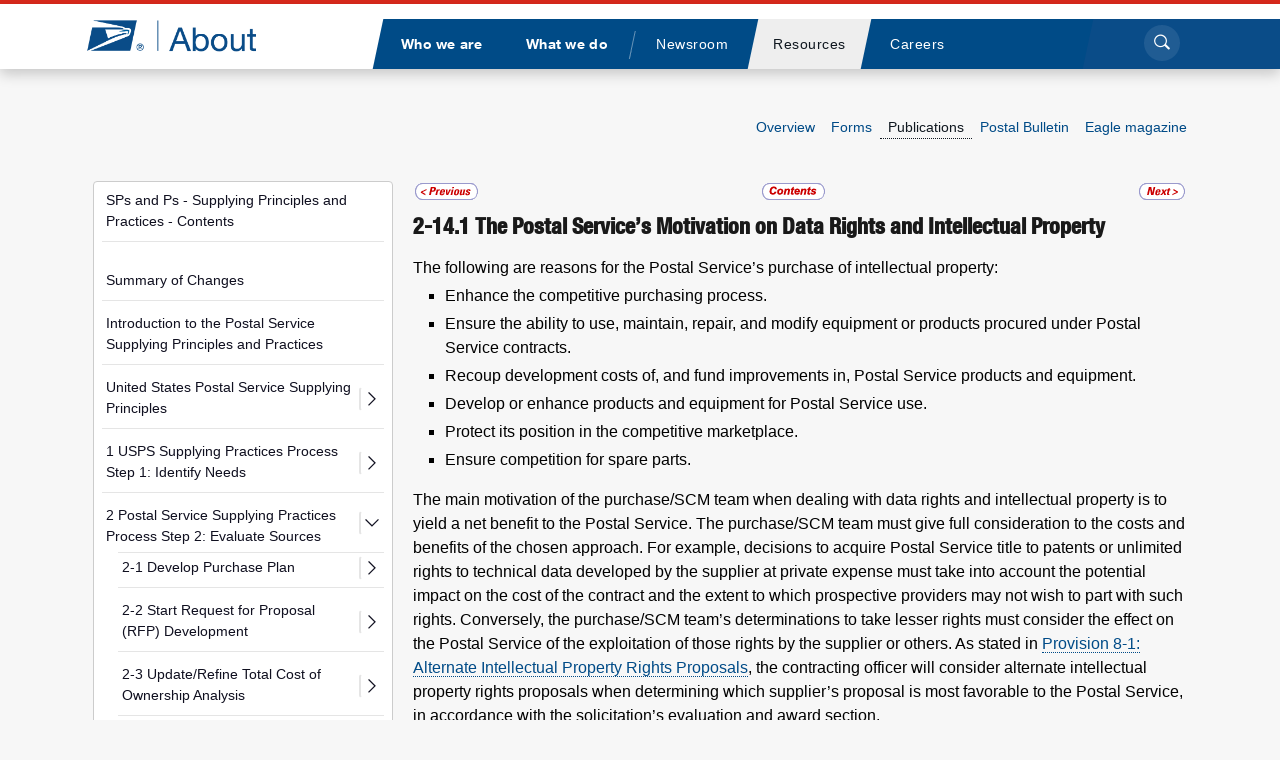

--- FILE ---
content_type: text/html
request_url: https://about.usps.com/manuals/spp/html/spp2_088.htm
body_size: 9163
content:
<?xml version="1.0" encoding="utf-8"?>
<!DOCTYPE html PUBLIC "-//W3C//DTD XHTML 1.0 Transitional//EN" "http://www.w3.org/TR/xhtml1/DTD/xhtml1-transitional.dtd">
<html xml:lang="en" lang="en" xmlns="http://www.w3.org/1999/xhtml">
  <head>
    <meta http-equiv="content-type" content="text/html;charset=UTF-8" />
    <meta name="author" content="United States Postal Service" />
    <meta name="copyright" content="2023" />
    <meta content="width=device-width, initial-scale=1" name="viewport" />
    <title>2-14.1 The Postal Service&rsquo;s Motivation on Data Rights and Intellectual Property</title>
    <link rel="StyleSheet" href="css/spp2.css" type="text/css" media="all" />
    <link rel="stylesheet" type="text/css" href="/oldassets/common/stylesheets/styles.css" media="all" />
    <link rel="stylesheet" type="text/css" href="display.css" media="screen, projection, print" />
    <link rel="stylesheet" type="text/css" href="handheld.css" media="handheld" />
    <link rel="stylesheet" type="text/css" href="/oldassets/cpim/includes/includes.css" media="all" />
    <!-- iOS, mobile settings -->
<meta name="theme-color" content="#f7f7f7"/>
  
<link rel="icon" type="image/png" href="/root/global/favicon/favicon-96x96.png" sizes="96x96" />
<link rel="icon" type="image/svg+xml" href="/root/global/favicon/favicon.svg" />
<link rel="shortcut icon" href="/root/global/favicon/favicon.ico" />
<link rel="apple-touch-icon" sizes="180x180" href="/root/global/favicon/apple-touch-icon.png" />
<meta name="apple-mobile-web-app-title" content="About USPS" />
<link rel="manifest" href="/root/global/favicon/site.webmanifest.json" />

<!-- Common libraries applied in the head section -->
<link rel="stylesheet" type="text/css" href="/root/global/css/datatables.min.css" defer>
<link rel="stylesheet" href="/root/global/css/bootstrap-about.css?20260121">
<link rel="stylesheet" href="/root/global/css/general-styles.css">
<link rel="stylesheet" href="/root/global/css/megamenu-about.css">
<link rel="stylesheet" href="/root/global/css/mmenu-about.css">
<script src="/root/global/js/respond.min.js" defer></script>

<!-- Begin Google Analytics code -->
<!--<script>
  (function(i,s,o,g,r,a,m){i['GoogleAnalyticsObject']=r;i[r]=i[r]||function(){
  (i[r].q=i[r].q||[]).push(arguments)},i[r].l=1*new Date();a=s.createElement(o),
  m=s.getElementsByTagName(o)[0];a.async=1;a.src=g;m.parentNode.insertBefore(a,m)
  })(window,document,'script','//www.google-analytics.com/analytics.js','ga');

  ga('create', 'UA-39240843-1', 'auto');
  ga('send', 'pageview');

</script>-->
<!-- End Google Analytics code -->
<link rel="stylesheet" href="/root/global/css/msgbar.css">
    <link rel="stylesheet" href="/root/global/css/pubdisplay.css" />
    <script type="text/javascript" src="/forms-publications/global/js/gas.js"></script>
  </head>
  <body class="resourcepage ss-pubs" style="">
    <div id="pagewrapper">
      <section id="msgbar" class="alert inactive" >
  <div class="container-fluid">
    <aside class="row no-gutters">
      <div class="container-content-area col-12" style="padding:.25rem 0;white-space:normal;overflow:visible;">
        <div id="msgprefix"></div>
        <div class="text-truncate">
		  <a class="text-truncate" href="https://about.usps.com/newsroom/service-alerts/welcome.htm " title="Effective Nov. 29, international mail service to Canada is temporarily suspended, due to the strike of the Canadian Union of Postal Workers." onclick="uspsabout.sendEvent('Click', 'Message Bar', 'https://about.usps.com/newsroom/service-alerts/welcome.htm : /'+(location.href.split('/').slice(3).join('/')))">Effective Nov. 29, international mail service to Canada is temporarily suspended, due to the strike of the Canadian Union of Postal Workers. Read more.</a>
        </div>
        <div id="msgpoint"></div>
      </div>
    </aside>
  </div>
</section>

      <!-- Standard page header -->
<header id="pageheader">
  <section class="container-fluid bluebar"> <a class="sr-only sr-only-focusable" href="#contentwrapper">Jump to page content</a>
    <div class="row menu-bar container-content-area">
      <div class="logo col col-lg-3"> <a class="d-inline-block" href="/welcome.htm" title="Go to site home page"><img class="img-fluid" src="/root/global/images/usps_about_logo.png" alt="USPS About website nameplate"></a></div>
      <div id="main-menu-wrapper" class="col-auto col-lg-8 d-none d-lg-block">
        <nav role="navigation" id="main-menu" aria-label="main navigation">
          <ul class="list-inline nav-options" role="menubar" aria-label="main navigation">
            <li class="main main-who list-inline-item" role="none"><a href="/who" role="menuitem" aria-haspopup="true" aria-expanded="false"><span>Who we are</span></a>
              <div class="submenu">
                <ul class="list-unstyled nav-offset-4" role="menu">
                  <li role="none"><a href="/who/profile" title="Our history and mission, facts and figures, photo galleries" role="menuitem">Postal profile</a>
                    <ul class="list-unstyled">
                      <li><a href="/who/profile/history/" role="menuitem">Our history</a></li>
                      <li><a href="https://facts.usps.com/" role="menuitem">Postal Facts<span class="about-USPS_ext-link"></span></a></li>
                    </ul>
                  </li>
                  <li role="none"><a href="/who/leadership" title="Information about Board of Governors and USPS leadership" role="menuitem">Leadership</a>
                    <ul class="list-unstyled">
                      <li><a href="/who/leadership/board-governors" title="Members appointed by president to provide oversight" role="menuitem">Board of Governors</a></li>
                      <li><a href="/who/leadership/pmg-exec-leadership-team.htm" title="Top USPS officers guiding the organization" role="menuitem">Executive leadership</a></li>
                      <li><a href="/who/leadership/officers" title="USPS organizational chart and biographies" role="menuitem">Leadership organization</a></li>
                    </ul>
                  </li>
                  <li role="none"><a href="/who/government-relations/" title="Public policy, initiatives and priorities" role="menuitem">Government Relations</a>
                    <ul class="list-unstyled">
                      <li><a href="/who/government-relations/contact.htm" role="menuitem">Contact us</a></li>
                      <li><a href="/who/government-relations/current-priorities.htm" role="menuitem">Current priorities</a></li>
                      <li><a href="/who/government-relations/resources.htm" role="menuitem">Key topics</a></li>
                      <li><a href="/who/government-relations/economic-impact.htm" title="Search by states and congressional districts" role="menuitem">Economic impact</a></li>
                    </ul>
                  </li>
                  <li role="none"><a href="/who/legal" title="General information, including FOIA, ethics and privacy policy" role="menuitem">Law Department</a></li>
                  <li role="none"><a href="/who/judicial" title="Information about the department, cases and decisions" role="menuitem">Judicial Officer</a>
                    <ul class="list-unstyled">
                      <li><a href="/who/judicial/board-contract-appeals-decisions" title="Archive list of decisions dating back to 1986" role="menuitem">Board of Contract Appeals decisions</a></li>
                      <li><a href="/who/judicial/admin-decisions" title="Archive list of decisions dating back to 1957" role="menuitem">Administrative decisions</a></li>
                    </ul>
                  </li>
                  <li role="none"><a href="/who/csac" title="Citizens' Stamp Advisory Committee" role="menuitem">Stamp committee</a>
                    <ul class="list-unstyled">
                      <li><a href="/who/csac/#background" title="History of the committee" role="menuitem">Background</a></li>
                      <li><a href="/who/csac/#members" title="Who’s currently on the committee" role="menuitem">Members</a></li>
                      <li><a href="/who/csac/#process" title="How stamp subjects are chosen" role="menuitem">Selection process</a></li>
                      <li><a href="/who/csac/#criteria" title="Rules for determining eligibility of subjects" role="menuitem">Selection criteria</a></li>
                      <li><a href="/who/csac/#artwork" title="Creative process for stamp artwork" role="menuitem">Artwork</a></li>
                      <li><a href="/who/csac/#repro" title="Rules for using stamp design reproductions" role="menuitem">Reproduction</a></li>
                    </ul>
                  </li>
                </ul>
              </div>
            </li>
            <li class="main main-what list-inline-item" role="none"><a href="/what" role="menuitem" aria-haspopup="true" aria-expanded="false"><span>What we do</span></a>
              <div class="submenu">
                <ul class="list-unstyled nav-offset-5" role="menu">
                  <li><a href="/what/strategic-plans/" title="Focusing on the future of USPS" role="menuitem">Strategic planning</a>
                    <ul class="list-unstyled">
                      <li><a href="/what/strategic-plans/delivering-for-america/" title="Our plan to transform the Postal Service" role="menuitem">Delivering for America</a></li>
                      <li><a href="/what/strategic-plans/archived-publications.htm" title="Archived strategic planning publications" role="menuitem">Archived publications</a></li>
                    </ul>
                  </li>
                  <li><a href="/what/business-services" title="Information for mailers and suppliers, and about licensing and permissions" role="menuitem">Business services</a>
                    <ul class="list-unstyled">
                      <li><a href="/what/business-services/licensing/welcome.htm" role="menuitem">Licensing</a></li>
                      <li><a href="/what/business-services/rights-permissions/welcome.htm" role="menuitem">Rights and permissions</a></li>
                      <li><a href="/what/business-services/suppliers/welcome.htm" role="menuitem">Suppliers</a></li>
                      <li><a href="/what/business-services/facilities-leasing-property-management/welcome.htm" role="menuitem">Facilities leasing and property management</a></li>
                      <li><a href="/what/business-services/delivery-growth-management/welcome.htm" role="menuitem">Delivery growth management</a></li>
                      <li><a href="/what/business-services/public-key-infrastructure/welcome.htm" role="menuitem">Public Key Infrastructure</a></li>
                      <li><a href="/what/business-services/mailer-resources.htm">Mailer resources</a></li>
                      <li><a href="https://www.govdeals.com/unitedstatespostalservice" target="_blank" role="menuitem">Auctions<span class="about-USPS_ext-link"></span></a></li>
                    </ul>
                  </li>
                  <li><a href="/what/government-services" title="Passports, Election Mail and Political Mail" role="menuitem">Government services</a>
                    <ul class="list-unstyled">
                      <li><a href="https://www.usps.com/international/passports.htm" target="_blank" role="menuitem">Apply for a passport</a></li>
                      <li><a href="/what/government-services/election-mail/" role="menuitem">Election Mail</a></li>
                      <!--<li><a href="/what/government-services/election-mail/welcome.htm#voters">Election information for voters</a></li>-->
                      <li><a href="https://www.usps.com/business/political-mail.htm" target="_blank" role="menuitem">Political Mail</a></li>
                    </ul>
                  </li>
                  <li><a href="/what/corporate-social-responsibility" title="Community outreach activities and sustainability efforts" role="menuitem">Social responsibility</a>
                    <ul class="list-unstyled">
                      <li><a href="/what/corporate-social-responsibility/sustainability" role="menuitem">Sustainability</a></li>
                      <li><a href="/what/corporate-social-responsibility/securing-the-mail/welcome.htm" role="menuitem">Securing the mail</a></li>
                      <li><a href="/what/corporate-social-responsibility/activities" role="menuitem">Community activities</a></li>
                    </ul>
                  </li>
                  <li><a href="/what/performance" title="Financial information and service performance results" role="menuitem">Performance</a>
                    <ul class="list-unstyled">
                      <li><a href="/what/financials" role="menuitem">Financials</a></li>
                      <li><a href="/what/performance/service-performance" role="menuitem">Service performance results</a></li>
                      <li><a href="/what/performance/household-mail-survey" title="A study of mail use and attitudes" role="menuitem">Household Mail Survey</a></li>
                    </ul>
                  </li>
                </ul>
              </div>
            </li>
            <li class="divider list-inline-item" aria-hidden="true" role="none">Divider</li>
            <li class="main-news list-inline-item" role="none"><a href="/newsroom" role="menuitem" aria-haspopup="true" aria-expanded="false"><span>Newsroom</span></a>
              <div class="submenu">
                <ul class="list-unstyled nav-offset-6" role="menu">
                  <li><a href="/newsroom/news.htm" title="National and local news, company statements, testimony and speeches" role="menuitem">News</a>
                    <ul class="list-unstyled">
                      <li><a href="/newsroom/national-releases" role="menuitem">National news</a></li>
                      <li><a href="/newsroom/local-releases" role="menuitem">Local news</a></li>
                      <li><a href="/newsroom/statements" role="menuitem">Statements</a></li>
                      <li><a href="/newsroom/testimony-speeches" role="menuitem">Testimony and speeches</a></li>
                    </ul>
                  </li>
                  <li><a href="/newsroom/service-alerts" title="Service disruption information for business mailers and residential customers" role="menuitem">Service alerts</a>
                    <ul class="list-unstyled">
                      <li><a href="/newsroom/service-alerts/residential/welcome.htm" role="menuitem">Residential issues</a></li>
                      <li><a href="/newsroom/service-alerts/business/welcome.htm" role="menuitem">Business issues</a></li>
                      <li><a href="/newsroom/service-alerts/international/welcome.htm" role="menuitem">International issues</a></li>
                    </ul>
                  </li>
                  <li style="break-before:column;"><a href="/newsroom/events" title="List of USPS holidays (no mail service) and upcoming events" role="menuitem">Holidays and events</a></li>
                  <li><a href="https://media.usps.com" target="_blank" rel="noopener" title="Photos, videos for USPS events and stamp ceremonies" role="menuitem">Digital Media<span class="about-USPS_ext-link"></span></a></li>
                </ul>
              </div>
            </li>
            <li class="main-resources list-inline-item" role="none"><a href="/resources" role="menuitem" aria-haspopup="true" aria-expanded="false"><span>Resources</span></a>
              <div class="submenu">
                <ul class="list-unstyled nav-offset-3" role="menu">
                  <li><a href="/resources/publications.htm" title="USPS manuals, handbooks and other publications" role="menuitem">Publications</a>
                    <ul class="list-unstyled">
                      <li><a href="/resources/publications.htm?cat=manuals" role="menuitem">Manuals</a></li>
                      <li><a href="/resources/publications.htm?cat=handbooks" role="menuitem">Handbooks</a></li>
                      <li><a href="/resources/publications.htm?cat=publications" role="menuitem">Publications</a></li>
                      <li><a href="/resources/publications.htm?cat=kits" role="menuitem">Kits</a></li>
                      <li><a href="/resources/publications.htm?cat=management-instructions" role="menuitem">Management instructions</a></li>
                      <li><a href="/resources/publications.htm?cat=notices" role="menuitem">Notices</a></li>
                      <li><a href="/resources/publications.htm?cat=posters" role="menuitem">Posters</a></li>
                      <li><a href="/resources/publications.htm?cat=signs" role="menuitem">Signs and labels</a></li>
                    </ul>
                  </li>
                  <li><a href="/resources/forms.htm" title="Listing of available USPS forms" role="menuitem">Find a form</a>
                    <ul class="list-unstyled">
                      <li><a href="/resources/forms.htm?cat=applications" role="menuitem">Applications</a></li>
                      <li><a href="/resources/forms.htm?cat=convfirmation" role="menuitem">Confirmation services</a></li>
                      <li><a href="/resources/forms.htm?cat=employment" role="menuitem">Employment</a></li>
                      <li><a href="/resources/forms.htm?cat=fcpm" role="menuitem">First-Class Mail, Priority Mail, Priority Mail Express</a></li>
                      <li><a href="/resources/forms.htm?cat=international" role="menuitem">International</a></li>
                    </ul>
                  </li>
                  <li><a href="/resources/postal-bulletin.htm" title="All available issues of this go-to resource" role="menuitem">Postal Bulletin</a></li>
                  <li class="break-before--avoid"><a href="/resources/eaglemag.htm" title="All available issues of this quarterly publication" role="menuitem">The Eagle magazine</a></li>
                </ul>
              </div>
            </li>
            <li class="main-careers list-inline-item" role="none"><a href="/careers/" role="menuitem" aria-haspopup="true" aria-expanded="false"><span>Careers</span></a>
              <div class="submenu">
                <ul class="list-unstyled nav-offset-4" role="menu">
                  <li><a href="/careers/career-opportunities/" title="Explore job opportunities with USPS" role="menuitem">Career opportunities</a>
                    <ul class="list-unstyled">
                      <li><a href="/careers/career-opportunities/top-jobs.htm" role="menuitem">Top jobs</a></li>
                      <li><a href="/careers/career-opportunities/students-graduates.htm" role="menuitem">Students and graduates</a></li>
                      <li><a href="/careers/career-opportunities/transitioning-military.htm" role="menuitem">Military</a></li>
                    </ul>
                  </li>
                  <li><a href="/careers/working-usps" title="What to expect working for USPS" role="menuitem">Working at USPS</a>
                    <ul class="list-unstyled">
                      <li><a href="/careers/working-usps/benefits.htm" role="menuitem">Compensation and benefits</a></li>
                      <li><a href="/careers/working-usps/career-development.htm" role="menuitem">Career development</a></li>
                    </ul>
                  </li>
                  <li style="break-before:column;"><a href="/careers/how-to-apply/" title="Learn how to search and apply for positions at USPS" role="menuitem">How to apply</a>
                    <ul class="list-unstyled">
                      <li><a href="/careers/how-to-apply/" role="menuitem">Application process</a></li>
                      <li><a href="/careers/how-to-apply/exams.htm" role="menuitem">Exams</a></li>
                      <!--
                      <li><a href="/careers/how-to-apply/searching-for-jobs.htm" role="menuitem">Searching for jobs</a></li>
                      -->
                      <li><a href="/careers/how-to-apply/create-profile-and-apply.htm" role="menuitem">Legacy website (eCareer) help</a></li>
                    </ul>
                  </li>
                  <!--
				  <li><a href="https://wp1-ext.usps.gov/sap/bc/webdynpro/sap/hrrcf_a_startpage_ext_cand" title="Log into the USPS eCareers application" target="_blank" role="menuitem">Profile login<span class="about-USPS_ext-link"></span></a></li>
				  -->
                </ul>
              </div>
            </li>
          </ul>
        </nav>
      </div>
      <div class="search-button col-auto col-lg-1 d-none d-lg-block"> <a href="#" title="Toggle search form" accesskey="4" class="mainsearchclick about-search-click float-right"><span class="sr-only">Click to search</span><span class="about-USPS_search"></span></a>
        <div id="about-search-wrap" class="">
          <div class="about-search-box">
            <form method="get" id="searchform" action="/search.htm">
              <div class="form-group">
                <label for="Ntt" class="sr-only">Search</label>
                <div class="input-group input-group-lg">
                  <input type="text" name="Ntt" id="Ntt" class="form-control" value="" placeholder="Search">
                  <div class="input-group-append">
                    <button type="submit" class="btn"> <span class="sr-only">Submit</span> <span class="about-USPS_search"></span> </button>
                  </div>
                </div>
              </div>
            </form>
          </div>
          <!--about-search-box-->
          <button class="about-search-but-wrap about-search-click" title="Press ESC to exit the search form"> <span></span> <span></span> </button>
          <!--about-search-but-wrap--> 
        </div>
      </div>
      <div class="navslide-wrapper">
        <div class="navslide col-auto">
          <div id="nav-name-who" class="nav-name"><a href="/who" title="Go to Who we are home page">Who we are</a></div>
          <div id="nav-name-what" class="nav-name"><a href="/what" title="Go to What we do home page">What we do</a></div>
          <div id="nav-name-newsroom" class="nav-name"><a href="/newsroom" title="Go to Newsroom home page">Newsroom</a></div>
          <div id="nav-name-resources" class="nav-name"><a href="/resources" title="Go to Resources home page">Resources</a></div>
          <div id="nav-name-careers" class="nav-name"><a href="/careers" title="Go to Careers home page">Careers</a></div>
          <a href="#main-menu" title="Toggle navigation menu" class="lang-int-good"> <span class="sr-only">Open/close navigation menu</span>
          <div id="nav-burger"> <span></span> <span></span> <span></span> <span></span> </div>
          </a> </div>
      </div>
    </div>
  </section>
</header>

      <div id="contentwrapper">
        <div class="container-fluid">
          <div class="container-content-area">
            <div class="row">
                <div class="col">
    <nav id="ssnav" class="navbar navbar-light navbar-expand-lg float-right p-0" role="navigation">
      <div class="collapse navbar-collapse">
        <ul class="navbar-nav">
          <li class="nav-item ss-resources-overview"><a href="/resources" class="nav-link">Overview</a></li>
          <li class="nav-item ss-resources-forms"><a href="/resources/forms.htm" class="nav-link">Forms</a></li>
          <li class="nav-item ss-resources-publications"><a href="/resources/publications.htm" class="nav-link">Publications</a></li>
          <li class="nav-item ss-resources-pbulletin"><a href="/resources/postal-bulletin.htm" class="nav-link">Postal Bulletin</a></li>
          <li class="nav-item ss-resources-eaglemag"><a href="/resources/eaglemag.htm" class="nav-link">Eagle magazine</a></li>
        </ul>
      </div>
    </nav>
  </div>

            </div>
          </div>
        </div>
        <main id="contentstart">
          <div class="container-fluid">
            <div class="container-content-area">
              <div class="row">
                <div class="col-12">
                  <table border="0" cellpadding="0" cellspacing="0" id="MainBodySection">
                    <tr>
                      <td valign="top" id="navBar">
                        <div id="menulist">
                          <noscript>
                            <div>
                              <a href="welcome.htm" class="noscript">
                                <span>SPs and Ps - Supplying Principles and Practices - Contents</span>
                              </a>
                            </div>
                          </noscript>
                        </div>
                      </td>
                      <td valign="top" id="contentArea">
                        <div class="gutter">
                          <table cellspacing="0" cellpadding="0" border="0" width="100%">
                            <tr>
                              <td width="100%">
                                <!--<p class="breadcrumb" wwpage:condition="breadcrumbs-top" wwpage:content="breadcrumbs" style="text-align: left;" wwpage:attribute-style="breadcrumbs-top-style">
      Breadcrumbs go here
    </p>-->
                                <!-- Content starts here -->
                                <table border="0" cellspacing="0" cellpadding="2" summary="Document navigation links" class="docNavLinks">
                                  <tr>
                                    <td align="left" width="70" class="previous">
                                      <a class="np" href="spp2_087.htm" title="Link to &quot;2-14 Clarify Data Rights and Intellectual Property Issues&quot;" accesskey="p">
                                        <img src="/oldassets/cpim/images/previous.gif" width="63" height="17" alt="Link to &quot;2-14 Clarify Data Rights and Intellectual Property Issues&quot;" border="0" />
                                      </a>
                                    </td>
                                    <td width="400" class="middle">
                                      <a class="contents" href="spp2_toc.htm" title="Link to contents for &quot;2 Postal Service Supplying Practices Process Step 2: Evaluate Sources&quot;" accesskey="c">
                                        <img src="/oldassets/cpim/images/contents.gif" width="63" height="17" alt="Link to contents for &quot;2 Postal Service Supplying Practices Process Step 2: Evaluate Sources&quot;" border="0" />
                                      </a>
    &nbsp;&nbsp;&nbsp;&nbsp;

    </td>
                                    <td width="70" class="next">
                                      <a class="np" href="spp2_089.htm" title="Link to &quot;2-14.2 Defining Data Rights and Intellectual Property&quot;" accesskey="n">
                                        <img src="/oldassets/cpim/images/next.gif" width="46" height="17" alt="Link to &quot;2-14.2 Defining Data Rights and Intellectual Property&quot;" border="0" />
                                      </a>
                                    </td>
                                  </tr>
                                </table>
                                <a name="content"></a>
                                <div>
                                  <h3 class="H3 head3"> 2-14.1 <a name="ep881809">The Postal Service&rsquo;s Motivation on Data Rights and Intellectual Property</a></h3>
  <p class="P"><a name="ep881810">The following are reasons for the Postal Service&rsquo;s purchase of intellectual property:</a></p>
  
        <ul style="list-style-type:square;">
        <li class="bul11"><a name="ep881811">Enhance the competitive purchasing process.</a></li>
  <li class="bul11"><a name="ep881812">Ensure the ability to use, maintain, repair, and modify equipment or products procured under Postal Service contracts.</a></li>
  <li class="bul11"><a name="ep881813">Recoup development costs of, and fund improvements in, Postal Service products and equipment.</a></li>
  <li class="bul11"><a name="ep881814">Develop or enhance products and equipment for Postal Service use.</a></li>
  <li class="bul11"><a name="ep881815">Protect its position in the competitive marketplace.</a></li>
  <li class="bul11"><a name="ep881816">Ensure competition for spare parts.</a></li>
  
            </ul>
            <p class="P"><a name="ep881817">The main motivation of the purchase/SCM team when dealing with data rights and intellectual property is to yield a net benefit to the Postal Service. The purchase/SCM team must give full consideration to the costs and benefits of the chosen approach. For example, decisions to acquire Postal Service title to patents or unlimited rights to technical data developed by the supplier at private expense must take into account the potential impact on the cost of the contract and the extent to which prospective providers may not wish to part with such rights. Conversely, the purchase/SCM team&rsquo;s determinations to take lesser rights must consider the effect on the Postal Service of the exploitation of those rights by the supplier or others. As stated in </a><span class="zxref"><a href="spp9.htm#ep961141">Provision 8-1: Alternate Intellectual Property Rights Proposals</a></span>, the contracting officer will consider alternate intellectual property rights proposals when determining which supplier&rsquo;s proposal is most favorable to the Postal Service, in accordance with the solicitation&rsquo;s evaluation and award section.</p>
  <p class="P"><a name="ep881823">Pursuant to </a><span class="zxref"><a href="spp9.htm#ep961141">Provision 8-1: Alternate Intellectual Property Rights Proposals</a></span>, the supplier may propose alternate intellectual property rights arrangements (including licensing arrangements for commercial exploitation of intellectual property developed under the contract), provided that it follows guidelines addressed in the provision.</p>
  <p class="P" style="color: #000000; font-style: normal; font-variant: normal; font-weight: normal; text-transform: none; vertical-align: baseline;"><span style="color: #000000; font-family: &quot;HelveticaNeueLT Std&quot;; font-size: 10.0pt; font-style: normal; font-variant: normal; font-weight: normal; text-transform: none; vertical-align: baseline;"><a name="ep881825">The Postal Service acquires patent rights, rights in data, and rights in software to the degree necessary to protect its interests. Those rights can include:</a></span></p>
  
        <ul style="list-style-type:square;">
        <li class="bul11"><a name="ep881826">Title.</a></li>
  <li class="bul11"><a name="ep881827">Nonexclusive licenses.</a></li>
  <li class="bul11"><a name="ep881828">Unlimited rights or title to technical data and software.</a></li>
  <li class="bul11"><a name="ep881829">Limited rights to technical data and restricted rights in software (may be exclusive or nonexclusive).</a></li>
  
            </ul>
            <p class="P"><a name="ep881830">Clarifying data rights and intellectual property informs the Postal Service of which suppliers can and will comply with their policies. It also allows the purchase/SCM team to start a dialogue with possible suppliers to negotiate acceptable terms in regard to proprietary information. This will allow the contract to be negotiated in a timely manner.</a></p>
  </div>
                                <br />
                                <br />
                                <br />
                                <table border="0" cellspacing="0" cellpadding="2" summary="Document navigation links" class="docNavLinks">
                                  <tr>
                                    <td align="left" width="70" class="previous">
                                      <a class="np" href="spp2_087.htm" title="Link to &quot;2-14 Clarify Data Rights and Intellectual Property Issues&quot;">
                                        <img src="/oldassets/cpim/images/previous.gif" width="63" height="17" alt="Link to &quot;2-14 Clarify Data Rights and Intellectual Property Issues&quot;" border="0" />
                                      </a>
                                    </td>
                                    <td width="400" class="middle">
                                      <a class="contents" href="spp2_toc.htm" title="Link to contents for &quot;2 Postal Service Supplying Practices Process Step 2: Evaluate Sources&quot;">
                                        <img src="/oldassets/cpim/images/contents.gif" width="63" height="17" alt="Link to contents for &quot;2 Postal Service Supplying Practices Process Step 2: Evaluate Sources&quot;" border="0" />
                                      </a>
    &nbsp;&nbsp;&nbsp;&nbsp;

    </td>
                                    <td width="70" class="next">
                                      <a class="np" href="spp2_089.htm" title="Link to &quot;2-14.2 Defining Data Rights and Intellectual Property&quot;">
                                        <img src="/oldassets/cpim/images/next.gif" width="46" height="17" alt="Link to &quot;2-14.2 Defining Data Rights and Intellectual Property&quot;" border="0" />
                                      </a>
                                    </td>
                                  </tr>
                                </table>
                                <!-- Content ends here -->
                              </td>
                            </tr>
                          </table>
                        </div>
                      </td>
                    </tr>
                  </table>
                </div>
              </div>
            </div>
          </div>
        </main>
      </div>
    </div>
    <!-- Standard page footer -->
<footer id="pagefooter" role="contentinfo">
  <h2 class="sr-only">U.S. Postal Service links</h2>
  <div class="container">
    <div class="row">
      <div class="col-12 col-md-6"> <a href="/" class="footerlogo" title="Go to About USPS home page"><img class="img-fluid" src="/root/global/images/usps_hor-logo-white.png" alt="USPS logo"></a> </div>
      <div class="col-12 col-md-6">
        <p class="social-media d-print-none" style="max-width: 380px;"> <a href="https://www.facebook.com/usps" target="_blank" rel="noopener" title="Like us on Facebook" data-category="Links" data-action="Facebook" data-label="page footer"><img src="/root/global/images/social/facebook_logo.png" alt="Facebook logo" width="22"></a> <a href="https://www.instagram.com/uspostalservice/?hl=en" target="_blank" rel="noopener" title="Follow us on Instagram" data-category="Links" data-action="Instagram" data-label="page footer"><img src="/root/global/images/social/instagram_logo.png" alt="Instagram logo" width="22"></a> <a href="https://pinterest.com/uspsstamps/" target="_blank" rel="noopener" title="View our Pinterest boards" data-category="Links" data-action="Pinterest" data-label="page footer"><img src="/root/global/images/social/pinterest_logo.png" alt="Pinterest logo" width="22"></a> <a href="https://www.threads.net/@uspostalservice?hl=en" target="_blank" rel="noopener" title="Follow us on Threads" data-category="Links" data-action="Threads" data-label="page footer"><img src="/root/global/images/social/threads_logo.png" alt="Threads logo" width="22"></a> <a href="https://x.com/usps" target="_blank" rel="noopener" title="Follow us on X" data-category="Links" data-action="X" data-label="page footer"><img src="/root/global/images/social/x_logo.png" alt="X logo (formally Twitter)" width="22"></a> <a href="https://www.youtube.com/usps" target="_blank" rel="noopener" title="Watch us on YouTube" data-category="Links" data-action="YouTube" data-label="page footer"><img src="/root/global/images/social/youtube_logo.png" alt="YouTube logo" width="22"></a> <a href="https://linkedin.com/company/usps" target="_blank" rel="noopener" title="Visit USPS on LinkedIn" data-category="Links" data-action="LinkedIn" data-label="page footer"><img src="/root/global/images/linkedin-icon-64.png" alt="LinkedIn logo" width="24"></a> 
        </p>
      </div>
    </div>
    <div class="row">
      <div class="col-12 col-md-6 col-lg-3 footerlist">
        <h3>USPS.com</h3>
        <ul class="list-unstyled">
          <li><a href="https://www.usps.com/" target="_blank" rel="noopener">USPS home</a></li>
          <li><a href="https://store.usps.com/store" target="_blank" rel="noopener">Buy stamps &amp; shop</a></li>
          <li><a href="https://cns.usps.com" target="_blank" rel="noopener">Print labels with postage</a></li>
          <li><a href="https://www.usps.com/help" target="_blank" rel="noopener">Customer service</a></li>
          <li><a href="https://www.usps.com/webtools" target="_blank" rel="noopener">Resources for developers</a></li>
        </ul>
      </div>
      <div class="col-12 col-md-6 col-lg-3 footerlist">
        <h3>About.USPS.com</h3>
        <ul class="list-unstyled">
          <li><a href="/">About USPS home</a></li>
          <li><a href="/newsroom/">Newsroom &amp; alerts</a></li>
          <li><a href="/careers">Careers</a></li>
          <li><a href="/resources" title="Lists of official forms and publications available from the Postal Service">Forms &amp; publications</a></li>
          <li><a href="/what/government-services/"">Government services</a></li>
          <li><a href="https://facts.usps.com/" target="_blank" rel="noopener" title="Facts and figures about USPS">Postal facts</a></li>
          <li><a href="/who/profile/history/" title="Information about the history of the Postal Service">Postal history</a></li>
          <li><a href="https://uspsblog.com/" target="_blank" rel="noopener" title="Visit the Postal corporate blog">USPS blog</a></li>
        </ul>
      </div>
      <div class="col-12 col-md-6 col-lg-3 footerlist">
        <h3>Related sites</h3>
        <ul class="list-unstyled">
          <li><a href="https://gateway.usps.com/" target="_blank" rel="noopener">Business Customer Gateway</a></li>
          <li><a href="https://www.uspis.gov/" target="_blank" rel="noopener">U.S. Postal Inspection Service</a></li>
          <li><a href="https://www.uspsoig.gov/" target="_blank" rel="noopener">Inspector General</a></li>
          <li><a href="https://pe.usps.com/" target="_blank" rel="noopener">Postal Explorer</a></li>
          <li><a href="https://postalmuseum.si.edu/" target="_blank" rel="noopener">National Postal Museum</a></li>
          <li><a href="https://postalpro.usps.com/" target="_blank" rel="noopener">PostalPro</a></li>
        </ul>
      </div>
      <div class="col-12 col-md-6 col-lg-3 footerlist">
        <h3>Legal</h3>
        <ul class="list-unstyled">
          <li><a href="/who/legal/terms-of-use.htm" accesskey="8">Terms of use</a></li>
          <li><a href="/who/legal/privacy-policy/welcome.htm" accesskey="7">Privacy policy</a></li>
          <li><a href="/who/legal/foia/">FOIA</a></li>
          <li><a href="/who/legal/no-fear-act/">No FEAR Act/EEO contacts</a></li>
          <li><a href="/who/legal/fair-chance-act/welcome.htm">Fair Chance Act</a></li>
          <li><a href="/who/legal/accessibility-statement/welcome.htm">Accessibility statement</a></li>
        </ul>
      </div>
    </div>
    <div class="row">
      <div class="col-12">
        <hr>
        <p id="copyright">Copyright&copy; 2026 United States Postal Service</p>
      </div>
    </div>
  </div>
  <div class="scrollToTop"><a href="#" class="text-center lang-int-good" title="Return to top of page" accesskey="9"><span></span><br>
    Back<br>
    to top</a></div>
</footer>

    <!-- Cascading menu definitions -->
    <!--new lines -->
    <!-- JavaScript for fly-out menus -->
    <script type="text/javascript" src="menu_var.js"></script>
    <script type="text/javascript" src="menu_opt.js"></script>
    <!--end new lines-->
    <!-- Common libraries included at the bottom of the body --> 
<script src="/root/global/js/jquery-3.6.0.min.js"></script>
<script src="/root/global/js/jquery-migrate-3.3.2.js"></script>
<script src="/root/global/js/bootstrap.bundle.min.js"></script>
<script src="/root/global/js/datatables.min.js"></script>
<script src="/root/global/js/aboutusps.js"></script>
<script src="/root/global/js/horz-nav.js"></script>
<script src="/root/global/js/jquery.royalslider.min.js" defer></script>
<!--<script src="/root/global/js/jquery.mmenu.js" defer></script>-->
<script src="/root/global/js/mmenu.js"></script>

<!-- Google Tag Manager -->
<script>(function(w,d,s,l,i){w[l]=w[l]||[];w[l].push({'gtm.start':
new Date().getTime(),event:'gtm.js'});var f=d.getElementsByTagName(s)[0],
j=d.createElement(s),dl=l!='dataLayer'?'&l='+l:'';j.async=true;j.src=
'https://www.googletagmanager.com/gtm.js?id='+i+dl;f.parentNode.insertBefore(j,f);
})(window,document,'script','dataLayer','GTM-TXFLL68M');</script>
<!-- End Google Tag Manager -->
  
<!-- Google Tag Manager (noscript) -->
<noscript><iframe src="https://www.googletagmanager.com/ns.html?id=GTM-TXFLL68M"
height="0" width="0" style="display:none;visibility:hidden"></iframe></noscript>
<!-- End Google Tag Manager (noscript) -->
    <script src="/root/global/js/pubdisplay.js"></script>
    <!-- Load Google Analytics and set up event tracking -->
<script src="/root/global/js/gaevents.js"></script>
<script>
(function(i,s,o,g,r,a,m){i['GoogleAnalyticsObject']=r;i[r]=i[r]||function(){
(i[r].q=i[r].q||[]).push(arguments)},i[r].l=1*new Date();a=s.createElement(o),
m=s.getElementsByTagName(o)[0];a.async=1;a.src=g;m.parentNode.insertBefore(a,m)
})(window,document,'script','https://www.google-analytics.com/analytics.js','ga');

ga('create', 'UA-39240843-1', 'auto');
ga('send', 'pageview');
uspsabout.viewcounted = true;

waitForJQ = function() {
	setTimeout(function() {
		if (typeof jQuery === 'undefined') {
			waitForJQ();
		} else {
			setUpGAEvents(jQuery);
		}
	}, 250);
}

waitForJQ();
</script>
<!-- Google tag (gtag.js) for GA4 -->
<script async src="https://www.googletagmanager.com/gtag/js?id=G-TLBYC2CK7D"></script>
<script>
  window.dataLayer = window.dataLayer || [];
  function gtag(){dataLayer.push(arguments);}
  gtag('js', new Date());

  gtag('config', 'G-TLBYC2CK7D');
</script>
    <!-- Google Tag Manager -->
<noscript><iframe src="//www.googletagmanager.com/ns.html?id=GTM-MVCC8H"
height="0" width="0" style="display:none;visibility:hidden"></iframe></noscript>
<script>(function(w,d,s,l,i){w[l]=w[l]||[];w[l].push({'gtm.start':
new Date().getTime(),event:'gtm.js'});var f=d.getElementsByTagName(s)[0],
j=d.createElement(s),dl=l!='dataLayer'?'&l='+l:'';j.async=true;j.src=
'//www.googletagmanager.com/gtm.js?id='+i+dl;f.parentNode.insertBefore(j,f);
})(window,document,'script','dataLayer','GTM-MVCC8H');</script>
<!-- End Google Tag Manager -->
  <script type="text/javascript"  src="/uvRWZb7ap/s7o/bX764Q/YVaOJQfwipQ4wff3/cGcuVDAD/EAIQ/fThvRHoB"></script></body>
</html>

--- FILE ---
content_type: text/css
request_url: https://about.usps.com/manuals/spp/html/display.css
body_size: 2463
content:
/* default font and size for page */
body {
    font-family: Arial, Helvetica, sans-serif;
    font-size: 80%;
    margin-left: 2px;
    margin-top: 3px;
    margin-bottom: 5px;
    background-color: #ffffff;
}
p {
    font-family: Arial, Helvetica, sans-serif;
    font-size: 1em;
}

#wrapper {
    width: 960px;
    background: #ffffff url(images/pageBkgd.gif) repeat-y -145px 0;
}

#MainBodySection {
    clear:both;
    margin:2px 0;
}

#navBar {
    width: 155px;
    background-color: #003399;
    color: #ffffff;
}

#contentArea {
    width: 800px;
}

#contentArea .gutter {
    margin-left: 10px;
}

#contentArea .tocColumn {
    width: 250px;
}

#menulist {
    position: relative;
    width: 100%;
    height: 600px;
}

.docNavLinks {
    width: 800px;
}

.docNavLinks .previous {
    width: 150px;
}
.docNavLinks .middle {
    width: 500px;
    text-align: center;
}
.docNavLinks .next {
    width: 150px;
    text-align: right;
}

/* styles for tables */
table, td, th, li {font-family: Arial, Helvetica, sans-serif;font-size:1em;}
table.sidebar {margin-left:10px;width:30%;}
table.sidebar p {margin-top:5px;margin-bottom:5px;font-size:.9em;}
table.sidebar p.ol1 {margin-left:1.5em;}
table.infobox {margin-left:10px;width:30%;}
table.infobox p {margin-top:5px;margin-bottom:5px;font-size:.8em;}
td.search {font-size:.7em;background-color:#ccffff;color:#333366;}
td.v-single-dots {
    background-image: url("images/rule_v_999.gif");
    background-repeat: repeat-y;
    background-position: center;
    width: 40px;
}
td.border {
    background-color:#d5dde5;
}

/* These are to force some kind of borders on the ePub table structures */
table {
    border-collapse: collapse;
}
/* IE does not display the right border without a margin */
table.APO, table.Articles, table.Basic,
table.Basic_ind, table.Basic_ind_no_title,
table.Basic_no_title, table.Children,
table.Col2_bdr_small, table.Col3_bdr,
table.Column_bdr, table.Column_bdr_no_title,
table.Complex, table.Complex_no_title,
table.Heading_bdr, table.Heading_bdr_no_title,
table.Mapping_Table, table.MO, table.Outline,
table.Postmarks, table.Postmarks_group,
table.Table, table.UnstructMasterPageMaps {
    margin-right: 3px;
    margin-bottom: 5px;
}

table.APO td, table.Articles td,
table.Basic td, table.Basic_ind td,
table.Basic_ind_no_title td,
table.Basic_no_title td,
table.Children td,
table.Col2_bdr_small td,
table.Col3_bdr td,
table.Column_bdr td,
table.Column_bdr_no_title td,
table.Complex td, table.Complex_no_title td,
table.Heading_bdr td,
table.Heading_bdr_no_title td,
table.Mapping_Table td,
table.MO td, table.Outline td,
table.Postmarks td, table.Postmarks_group td,
table.Table td,
table.UnstructMasterPageMaps td {
    border: 1px solid black;
    padding: 3px;
}

table.Invisible td, table.Invisible_ind td {
    padding: 3px;
}

/* styles for lists. First one is to counteract usps.com rule. */
li {
    list-style-image: none;
}
ul li {
    list-style-type: inherit;
}
ul p.bul1P, ul p.bul2P, ul p.bul3P {
    margin-left: 0;
    padding-left: 0;
}
p.ol1 {
    margin-left:3.25em;
    margin-bottom:3px;
    text-indent:-1em;
}
p.ol1note {
    margin-left:3.25em;
}
p.ol2 {
    margin-left:4.5em;
    margin-top:3px;
    margin-bottom:3px;
    text-indent:-1em;
}
p.ol2note {
    margin-left:4.5em;
}
p.ol3 {
    margin-left:5.75em;
    margin-top:3px;
    margin-bottom:3px;
    text-indent:-1em;
}
p.ol3note {
    margin-left:5.75em;
}
p.ol4 {
    margin-left:7em;
    margin-top:3px;
    margin-bottom:3px;
    text-indent:-1em;
}
p.ol4note {
    margin-left:7em;
}
p.ol5 {
    margin-left:8.25em;
    margin-top:3px;
    margin-bottom:3px;
    text-indent:-1em;
}
p.olleft {
    margin-left:1em;
    text-indent:-.8em;
    margin-bottom:3px;
}

/* styles for headings */
h1.head1 {
    font-size: 1.8em;
    font-weight: bold;
    margin-bottom: .75em;
}
h1.head1nospace {
    font-size: 1.8em;
    font-weight: bold;
    margin-bottom: 0em;
}
h2.head2 {
    font-size: 1.6em;
    margin-bottom: .75em;
    margin-top: .5em;
}
h3.head3 {
    font-size: 1.4em;
    font-weight: bold;
    margin-bottom: .75em;
    margin-top: .5em;
}
h4.head4 {
    font-size: 1.2em;
    font-weight: bold;
    margin-bottom: .75em;
    margin-top: .5em;
}
h5.head5 {
    font-size: 1em;
    margin-bottom: .75em;
    margin-top: .5em;
}
h6.head6 {
    font-size: 1em;
    margin-bottom: .75em;
    margin-top: .5em;
}
.hiddenhead {
    display: none;
}

/* these are candidates for possible deletion */
.h1cont {font-size:1em;font-weight:bold;}
.vmo1  {font-size:2em;font-weight:bold;}

/* styles for footers */
.footer {font: bold 10px Arial, Helvetica, sans-serif; color: #FFFFFF}
.footernormal {font: bold 12px Arial, Helvetica, sans-serif; color: #FFFFFF}
.footernpa {font: bold 14px Arial, Helvetica, sans-serif; color: #FFFFFF}

/* styles for paragraphs */
p.sectionNbr {
    width: 2em;
    text-align: right;
    font-size: .75em;
    margin-right: .5em;
}
p.exhnbr {
    font-size: .85em;
    margin-bottom: 1px;
    margin-top: .75em;
}
p.exhtitle {
    font-size: .9em;
    font-weight: bold;
    margin-top: 1px;
    margin-bottom: 1px;
}

.tblfootnt {font-size:.75em;font-style:italic;}
.tblcell {font-size:.75em;}

p.banner, div.banner {display:none;margin-bottom:6px;}
p.bookid {font-size:.67em;}
p.toc {margin-bottom:3px;}
p.tocsection {margin-left:2em;margin-top:3px;margin-bottom:3px;}

/* styles for form fields */
input.search {font-size:1em;}

/* styles used with paragraphs to control sizing of inline text */
p.size15 {font-size:150%;}
p.size14 {font-size:140%;}
p.size13 {font-size:130%;}
p.size12 {font-size:120%;}
p.size11 {font-size:110%;}
p.size9 {font-size:95%;}
p.size8 {font-size:90%;}
p.size7 {font-size:85%;}

/* styles used with spans to control sizing of inline text */
span.size150 {font-size:150%;}
span.size140 {font-size:140%;}
span.size130 {font-size:130%;}
span.size120 {font-size:120%;}
span.size110 {font-size:110%;}
span.size90 {font-size:90%;}
span.size80 {font-size:80%;}
span.size70 {font-size:70%;}
span.options {font-family:'Courier New', Courier, monospace;}
span.blankcell {color:#ffffff;}

/* make d-links visible inside anchor paragraphs */
span.dlink {
    font-size: small;
    font-weight: bold;
}

/* used for document title and revision info in welcome page */
span.doctitle {
    font-size: 20px;
}
span.docrev {
    font-size: 14px;
}

/* used to alter the style settings from FrameMaker */
p.note {
    margin-left: 0;
}

/* used for breadcrumb trails */
p.breadcrumb {
    font-size: .8em;
    color: #003399;
    margin-top: 3px;
    margin-bottom: 3px;
}
p.breadcrumb a {
    color: #003399;
}

/* styles used in toc and index pages */
p.toc1 {
    margin-top: 1px;
    margin-bottom: 3px;
    margin-left: 2em;
    text-indent: -2em;
    font-size: 1em;
}
p.toc2 {
    margin-top: 1px;
    margin-bottom: 3px;
    margin-left: 4.5em;
    text-indent: -2.5em;
    font-size: 1em;
}
p.toc3 {
    margin-top: 1px;
    margin-bottom: 3px;
    margin-left: 7em;
    text-indent: -2.5em;
    font-size: 1em;
}
p.toc4 {
    margin-top: 1px;
    margin-bottom: 3px;
    margin-left: 9.5em;
    text-indent: -2.5em;
    font-size: 1em;
}
p.toc5 {
    margin-top: 1px;
    margin-bottom: 3px;
    margin-left: 12em;
    text-indent: -2.5em;
    font-size: 1em;
}
p.tochead1 {
    font-weight: bold;
    font-size: 1.5em;
}

/* used with form and report examples that come out as text to collapse spacing */
pre {margin-top:2px;margin-bottom:2px;}

/* styles used to control appearance of navigation links */
ul.map-link {margin-top:3px;}
ul.map-link li {color:#003366;}

a.nav {
    font-family: Arial,Helvetica,sans-serif;
    font-size: .8em;
    font-weight: bold;
}
a.np {
    font-family: Arial,Helvetica,sans-serif;
    font-size: .8em;
    font-weight: bold;
    text-decoration: none;
}
a.np:link, a.np:visited {
    color: #003399;
}
a.np:active {
    color: #666666;
    background-color: #ffff99;
}
a.np:hover {
    color: #666666;
}
a.contents {
    font-family: Arial,Helvetica,sans-serif;
    font-size: .8em;
    text-decoration: none;
    cursor: default;
}
a.contents:link, a.contents:visited {
    color: #003399;
}
a.contents:active {
    color: #666666;
    background-color: #ffff99;
}
a.contents:hover {
    color: #666666;
}
a.head-grey {
    font-family: Arial,Helvetica,sans-serif;
    font-size: .95em;
    font-weight: bold;
    color: #666666;
    text-decoration: none;
}
a.head-grey:link, a.head-grey:visited, a.head-grey:active {
    color: #666666;
}
a.head-grey:hover {
    color: #cc0000;
}
a.map-link {
    font-family: Arial,Helvetica,sans-serif;
    font-size: .9em;
    font-weight: bold;
    color: #003366;
    text-decoration: none;
}
a.map-link:link, a.map-link:visited, a.map-link:active {
    color: #003366;
}
a.map-link:hover {
    color: #cc0000;
}
a.noscript {
    font-family: Arial,Helvetica,sans-serif;
    font-size: 8pt;
    font-weight: normal;
    color: #ffffff;
    text-decoration: none;
}
a.noscript:link, a.noscript:visited {
    color: #ffffff;
}
a.noscript:active, a.noscript:hover {
    color: #ffff99;
}
span.np {
    color: #c0c0c0;
    font-weight: bold;
}

/* candidate for deletion */
a em {
    font-style: normal;
    text-decoration: underline;
}

/*---------------------------------------------------------
 * style info for search box included in every page
 *---------------------------------------------------------*/

#searchbox span {
    font-weight: bold;
    padding-left: 8px;
    font-size: 8pt;
    color: #ffffff;
}

#searchbox span span {
    text-decoration: underline;
}

#searchbox form {
    margin:3px 1px 1px 5px;
}

#searchbox #q {
    font-size:8pt;
}

/*---------------------------------------------------------
 * special style info for page printing
 *---------------------------------------------------------*/

@media print {
    .navigation, #uspsnav, #navBar, #pgFooter, #footer, .docNavLinks, #homeSignInLink {
        display: none;
    }
    span.blankcell {
        visibility: hidden;
    }
    #contentArea {
        width: 98%;
        border-top: 3px double black;
        border-bottom: 3px double black;
    }
    #pgFooterPrint {
        width: 100%;
        text-align: center;
        display: block;
    }
    #header {
        background-image: none;
        height: auto;
    }
    #wrapper {
        width: 100%;
        background-image: none;
    }
}

/*---------------------------------------------------------
 * special style info for handhelds
 *---------------------------------------------------------*/

@media handheld {
    #contentArea img.FloatRight {
        float: none;
    }
}


--- FILE ---
content_type: text/css
request_url: https://about.usps.com/root/global/css/bootstrap-about.css?20260121
body_size: 62571
content:
@charset "UTF-8";
/*!
 * Bootstrap v4.6.2 (https://getbootstrap.com/)
 * Copyright 2011-2022 The Bootstrap Authors
 * Copyright 2011-2022 Twitter, Inc.
 * Licensed under MIT (https://github.com/twbs/bootstrap/blob/main/LICENSE)
 */
/* FONTS - HELVETICA 
*
* "HelveticaNeueW02-65Medi"
* "HelveticaNeueW01-77BdCn 692722"
* "HelveticaNeueW02-77BdCn 694069"
* "HelveticaNeueW02-45Ligh"
* "HelveticaNeueW02-55Roma"
* "HelveticaNeueW02-75Bold"
*
*/
@font-face {
  font-family: "HelveticaNeueW02-65Medi";
  src: url("https://www.usps.com/assets/fonts/55f60419-09c3-42bd-b81f-1983ff093852.eot?#iefix");
  src: url("https://www.usps.com/assets/fonts/55f60419-09c3-42bd-b81f-1983ff093852.eot?#iefix") format("eot"), url("https://www.usps.com/assets/fonts/58ab5075-53ea-46e6-9783-cbb335665f88.svg#58ab5075-53ea-46e6-9783-cbb335665f88") format("svg"), url("https://www.usps.com/assets/fonts/5b4a262e-3342-44e2-8ad7-719998a68134.woff") format("woff"), url("https://www.usps.com/assets/fonts/4a3ef5d8-cfd9-4b96-bd67-90215512f1e5.ttf") format("truetype"); }

@font-face {
  font-family: "HelveticaNeueW01-77BdCn 692722";
  src: url("https://www.usps.com/assets/fonts/83d5bc89-af33-46a9-8fe3-15d87784f50e.eot?#iefix");
  src: url("https://www.usps.com/assets/fonts/83d5bc89-af33-46a9-8fe3-15d87784f50e.eot?#iefix") format("eot"), url("https://www.usps.com/assets/fonts/d90b3358-e1e2-4abb-ba96-356983a54c22.svg#d90b3358-e1e2-4abb-ba96-356983a54c22") format("svg"), url("https://www.usps.com/assets/fonts/102ab74c-0e84-4fe5-a17a-b20fb643591a.woff") format("woff"), url("https://www.usps.com/assets/fonts/1d146b29-55e2-485b-96aa-5cb628e7e9eb.ttf") format("truetype"); }

@font-face {
  font-family: "HelveticaNeueW02-77BdCn 694069";
  src: url("https://www.usps.com/assets/fonts/b140bbd0-c46d-44cc-9624-d6771c7ef867.eot?#iefix");
  src: url("https://www.usps.com/assets/fonts/b140bbd0-c46d-44cc-9624-d6771c7ef867.eot?#iefix") format("eot"), url("https://www.usps.com/assets/fonts/877fb191-395b-4a54-bd78-78a0c8a4f363.svg#877fb191-395b-4a54-bd78-78a0c8a4f363") format("svg"), url("https://www.usps.com/assets/fonts/0a4f4fc6-0a6f-48c8-b2ca-d0be41181c3e.woff") format("woff"), url("https://www.usps.com/assets/fonts/b1fc01ad-5910-4abe-b74b-64b80fc93e9d.ttf") format("truetype"); }

@font-face {
  font-family: "HelveticaNeueW02-45Ligh";
  src: url("https://www.usps.com/assets/fonts/88fcd49a-13c7-4d0c-86b1-ad1e258bd75d.eot?#iefix");
  src: url("https://www.usps.com/assets/fonts/88fcd49a-13c7-4d0c-86b1-ad1e258bd75d.eot?#iefix") format("eot"), url("https://www.usps.com/assets/fonts/48d599a6-92b5-4d43-a4ac-8959f6971853.svg#48d599a6-92b5-4d43-a4ac-8959f6971853") format("svg"), url("https://www.usps.com/assets/fonts/9a2e4855-380f-477f-950e-d98e8db54eac.woff") format("woff"), url("https://www.usps.com/assets/fonts/fa82d0ee-4fbd-4cc9-bf9f-226ad1fcbae2.ttf") format("truetype"); }

@font-face {
  font-family: "HelveticaNeueW02-55Roma";
  src: url("https://www.usps.com/assets/fonts/0b3a3fca-0fad-402b-bd38-fdcbad1ef776.eot?#iefix");
  src: url("https://www.usps.com/assets/fonts/d5af76d8-a90b-4527-b3a3-182207cc3250.woff") format("woff"), url("https://www.usps.com/assets/fonts/0b3a3fca-0fad-402b-bd38-fdcbad1ef776.eot?#iefix") format("eot"), url("https://www.usps.com/assets/fonts/b68875cb-14a9-472e-8177-0247605124d7.svg#b68875cb-14a9-472e-8177-0247605124d7") format("svg"), url("https://www.usps.com/assets/fonts/1d238354-d156-4dde-89ea-4770ef04b9f9.ttf") format("truetype"); }

@font-face {
  font-family: "HelveticaNeueW02-75Bold";
  src: url("https://www.usps.com/assets/fonts/db853e0e-929b-4272-b420-c946c954cf3a.eot?#iefix");
  src: url("https://www.usps.com/assets/fonts/db853e0e-929b-4272-b420-c946c954cf3a.eot?#iefix") format("eot"), url("https://www.usps.com/assets/fonts/25e09910-ffc3-4fc4-b0d1-db9a95dface8.svg#25e09910-ffc3-4fc4-b0d1-db9a95dface8") format("svg"), url("https://www.usps.com/assets/fonts/4a9c62ab-b359-4081-8383-a0d1cdebd111.woff") format("woff"), url("https://www.usps.com/assets/fonts/db5f9ba6-05a4-433a-9461-0a6f257a0c3a.ttf") format("truetype"); }

/* CUSTOM FONT ICONS START */
@font-face {
  font-family: 'aboutusps';
  src: url("../fonts/aboutusps.eot?bfhiax");
  src: url("../fonts/aboutusps.eot?bfhiax#iefix") format("embedded-opentype"), url("../fonts/aboutusps.ttf?bfhiax") format("truetype"), url("../fonts/aboutusps.woff?bfhiax") format("woff"), url("../fonts/aboutusps.svg?bfhiax#aboutusps") format("svg");
  font-weight: normal;
  font-style: normal; }

[class^="about-"]:before, [class*=" about-"]:before {
  font-family: 'aboutusps' !important;
  speak: none;
  font-style: normal;
  font-weight: normal;
  font-variant: normal;
  text-transform: none;
  line-height: 1;
  letter-spacing: 0;
  /*-webkit-font-feature-settings: "liga";
  -moz-font-feature-settings: "liga=1";
  -moz-font-feature-settings: "liga";
  -ms-font-feature-settings: "liga" 1;*/
  -webkit-font-feature-settings: "liga";
  font-feature-settings: "liga";
  /*-webkit-font-variant-ligatures: discretionary-ligatures;*/
  -webkit-font-variant-ligatures: discretionary-ligatures;
  font-variant-ligatures: discretionary-ligatures;
  -webkit-font-smoothing: antialiased;
  -moz-osx-font-smoothing: grayscale; }

.about-USPS_alert:before {
  content: "\e900"; }

.about-USPS_rightarrow:before {
  content: "\e901"; }

.about-USPS_search:before {
  content: "\e902"; }

.about-USPS_careers:before {
  content: "\e903"; }

.about-USPS_info:before {
  content: "\e904"; }

.about-USPS_forms:before {
  content: "\e905"; }

.about-USPS_custservice:before {
  content: "\e906"; }

.about-USPS_location:before {
  content: "\e907"; }

.about-USPS_newsroom:before {
  content: "\e908"; }

.about-USPS_mic:before {
  content: "\e909"; }

.about-USPS_news-intl:before {
  content: "\e90a"; }

.about-USPS_news-local:before {
  content: "\e90b"; }

.about-USPS_calendar:before {
  content: "\e90c"; }

.about-USPS_report:before {
  content: "\e90d"; }

.about-USPS_contacts:before {
  content: "\e90e"; }

.about-USPS_orgchart:before {
  content: "\e90f"; }

.about-USPS_photo:before {
  content: "\e910"; }

.about-USPS_social:before {
  content: "\e911"; }

.about-USPS_statements:before {
  content: "\e912"; }

.about-USPS_sustainability:before {
  content: "\e913"; }

.about-USPS_tools:before {
  content: "\e914"; }

.about-USPS_stamp:before {
  content: "\e915"; }

.about-USPS_doc:before {
  content: "\e916"; }

.about-USPS_leftarrow:before {
  content: "\e917"; }

.about-USPS_downarrow:before {
  content: "\e918"; }

.about-USPS_ext-link:before {
  content: "\e919";
  font-size: 0.7em;
  vertical-align: text-top;
  text-decoration: none; }

/* CUSTOM FONT ICONS END */
:root {
  --blue: #004b87;
  --indigo: #053a6a;
  --purple: #6f42c1;
  --pink: #e83e8c;
  --red: #da291c;
  --orange: #fd7e14;
  --yellow: #ffc107;
  --green: #28a745;
  --teal: #20c997;
  --cyan: #b3d5f4;
  --white: #fff;
  --gray: #6c757d;
  --gray-dark: #343a40;
  --primary: #004b87;
  --secondary: #6c757d;
  --success: #28a745;
  --info: #b3d5f4;
  --warning: #ffc107;
  --danger: #da291c;
  --light: #f8f9fa;
  --dark: #343a40;
  --breakpoint-xs: 0;
  --breakpoint-sm: 576px;
  --breakpoint-md: 768px;
  --breakpoint-lg: 992px;
  --breakpoint-xl: 1200px;
  --breakpoint-xxl: 1600px;
  --font-family-sans-serif: Helvetica, "HelveticaNeueW02-55Roma", "Helvetica Neue", "Segoe UI", Arial, sans-serif, "Apple Color Emoji", "Segoe UI Emoji", "Segoe UI Symbol";
  --font-family-monospace: SFMono-Regular, Menlo, Monaco, Consolas, "Liberation Mono", "Courier New", monospace; }

*,
*::before,
*::after {
  -webkit-box-sizing: border-box;
  box-sizing: border-box; }

html {
  font-family: sans-serif;
  line-height: 1.15;
  -webkit-text-size-adjust: 100%;
  -webkit-tap-highlight-color: rgba(0, 0, 0, 0); }

article, aside, figcaption, figure, footer, header, hgroup, main, nav, section {
  display: block; }

body {
  margin: 0;
  font-family: Helvetica, "HelveticaNeueW02-55Roma", "Helvetica Neue", "Segoe UI", Arial, sans-serif, "Apple Color Emoji", "Segoe UI Emoji", "Segoe UI Symbol";
  font-size: 1rem;
  font-weight: 400;
  line-height: 1.5;
  color: #212529;
  text-align: left;
  background-color: #fff; }

[tabindex="-1"]:focus:not(:focus-visible) {
  outline: 0 !important; }

hr {
  -webkit-box-sizing: content-box;
  box-sizing: content-box;
  height: 0;
  overflow: visible; }

h1, h2, h3, h4, h5, h6 {
  margin-top: 0;
  margin-bottom: 0.5rem; }

p {
  margin-top: 0;
  margin-bottom: 1rem; }

abbr[title],
abbr[data-original-title] {
  text-decoration: underline;
  -webkit-text-decoration: underline dotted;
  text-decoration: underline dotted;
  cursor: help;
  border-bottom: 0;
  text-decoration-skip-ink: none; }

address {
  margin-bottom: 1rem;
  font-style: normal;
  line-height: inherit; }

ol,
ul,
dl {
  margin-top: 0;
  margin-bottom: 1rem; }

ol ol,
ul ul,
ol ul,
ul ol {
  margin-bottom: 0; }

dt {
  font-weight: 700; }

dd {
  margin-bottom: .5rem;
  margin-left: 0; }

blockquote {
  margin: 0 0 1rem; }

b,
strong {
  font-weight: bolder; }

small {
  font-size: 80%; }

sub,
sup {
  position: relative;
  font-size: 75%;
  line-height: 0;
  vertical-align: baseline; }

sub {
  bottom: -.25em; }

sup {
  top: -.5em; }

a {
  color: #004b87;
  text-decoration: none;
  background-color: transparent; }
  a:hover {
    color: #da291c;
    text-decoration: none; }

a:not([href]):not([class]) {
  color: inherit;
  text-decoration: none; }
  a:not([href]):not([class]):hover {
    color: inherit;
    text-decoration: none; }

pre,
code,
kbd,
samp {
  font-family: SFMono-Regular, Menlo, Monaco, Consolas, "Liberation Mono", "Courier New", monospace;
  font-size: 1em; }

pre {
  margin-top: 0;
  margin-bottom: 1rem;
  overflow: auto;
  -ms-overflow-style: scrollbar; }

figure {
  margin: 0 0 1rem; }

img {
  vertical-align: middle;
  border-style: none; }

svg {
  overflow: hidden;
  vertical-align: middle; }

table {
  border-collapse: collapse; }

caption {
  padding-top: 0.75rem;
  padding-bottom: 0.75rem;
  color: #6c757d;
  text-align: left;
  caption-side: bottom; }

th {
  text-align: inherit;
  text-align: -webkit-match-parent; }

label {
  display: inline-block;
  margin-bottom: 0.5rem; }

button {
  border-radius: 0; }

button:focus:not(:focus-visible) {
  outline: 0; }

input,
button,
select,
optgroup,
textarea {
  margin: 0;
  font-family: inherit;
  font-size: inherit;
  line-height: inherit; }

button,
input {
  overflow: visible; }

button,
select {
  text-transform: none; }

[role="button"] {
  cursor: pointer; }

select {
  word-wrap: normal; }

button,
[type="button"],
[type="reset"],
[type="submit"] {
  -webkit-appearance: button; }

button:not(:disabled),
[type="button"]:not(:disabled),
[type="reset"]:not(:disabled),
[type="submit"]:not(:disabled) {
  cursor: pointer; }

button::-moz-focus-inner,
[type="button"]::-moz-focus-inner,
[type="reset"]::-moz-focus-inner,
[type="submit"]::-moz-focus-inner {
  padding: 0;
  border-style: none; }

input[type="radio"],
input[type="checkbox"] {
  -webkit-box-sizing: border-box;
  box-sizing: border-box;
  padding: 0; }

textarea {
  overflow: auto;
  resize: vertical; }

fieldset {
  min-width: 0;
  padding: 0;
  margin: 0;
  border: 0; }

legend {
  display: block;
  width: 100%;
  max-width: 100%;
  padding: 0;
  margin-bottom: .5rem;
  font-size: 1.5rem;
  line-height: inherit;
  color: inherit;
  white-space: normal; }

progress {
  vertical-align: baseline; }

[type="number"]::-webkit-inner-spin-button,
[type="number"]::-webkit-outer-spin-button {
  height: auto; }

[type="search"] {
  outline-offset: -2px;
  -webkit-appearance: none; }

[type="search"]::-webkit-search-decoration {
  -webkit-appearance: none; }

::-webkit-file-upload-button {
  font: inherit;
  -webkit-appearance: button; }

output {
  display: inline-block; }

summary {
  display: list-item;
  cursor: pointer; }

template {
  display: none; }

[hidden] {
  display: none !important; }

h1, h2, h3, h4, h5, h6,
.h1, .h2, .h3, .h4, .h5, .h6 {
  margin-bottom: 0.5rem;
  font-weight: 500;
  line-height: 1.2; }

h1, .h1 {
  font-size: 2.5rem; }

h2, .h2 {
  font-size: 2rem; }

h3, .h3 {
  font-size: 1.75rem; }

h4, .h4 {
  font-size: 1.5rem; }

h5, .h5 {
  font-size: 1.25rem; }

h6, .h6 {
  font-size: 1rem; }

.lead {
  font-size: 1.25rem;
  font-weight: 300; }

.display-1 {
  font-size: 6rem;
  font-weight: 300;
  line-height: 1.2; }

.display-2 {
  font-size: 5.5rem;
  font-weight: 300;
  line-height: 1.2; }

.display-3 {
  font-size: 4.5rem;
  font-weight: 300;
  line-height: 1.2; }

.display-4 {
  font-size: 3.5rem;
  font-weight: 300;
  line-height: 1.2; }

hr {
  margin-top: 1rem;
  margin-bottom: 1rem;
  border: 0;
  border-top: 1px solid rgba(0, 0, 0, 0.1); }

small,
.small {
  font-size: 0.875em;
  font-weight: 400; }

mark,
.mark {
  padding: 0.2em;
  background-color: #fcf8e3; }

.list-unstyled {
  padding-left: 0;
  list-style: none; }

.list-inline {
  padding-left: 0;
  list-style: none; }

.list-inline-item {
  display: inline-block; }
  .list-inline-item:not(:last-child) {
    margin-right: 0.5rem; }

.initialism {
  font-size: 90%;
  text-transform: uppercase; }

.blockquote {
  margin-bottom: 1rem;
  font-size: 1.25rem; }

.blockquote-footer {
  display: block;
  font-size: 0.875em;
  color: #6c757d; }
  .blockquote-footer::before {
    content: "\2014\00A0"; }

.img-fluid {
  max-width: 100%;
  height: auto; }

.img-thumbnail {
  padding: 0.25rem;
  background-color: #fff;
  border: 1px solid #dee2e6;
  border-radius: 0.25rem;
  max-width: 100%;
  height: auto; }

.figure {
  display: inline-block; }

.figure-img {
  margin-bottom: 0.5rem;
  line-height: 1; }

.figure-caption {
  font-size: 90%;
  color: #6c757d; }

code {
  font-size: 87.5%;
  color: #e83e8c;
  word-wrap: break-word; }
  a > code {
    color: inherit; }

kbd {
  padding: 0.2rem 0.4rem;
  font-size: 87.5%;
  color: #fff;
  background-color: #212529;
  border-radius: 0.2rem; }
  kbd kbd {
    padding: 0;
    font-size: 100%;
    font-weight: 700; }

pre {
  display: block;
  font-size: 87.5%;
  color: #212529; }
  pre code {
    font-size: inherit;
    color: inherit;
    word-break: normal; }

.pre-scrollable {
  max-height: 340px;
  overflow-y: scroll; }

.container,
.container-fluid,
.container-lg,
.container-xl,
.container-xxl {
  width: 100%;
  padding-right: 15px;
  padding-left: 15px;
  margin-right: auto;
  margin-left: auto; }

@media (min-width: 992px) {
  .container, .container-sm, .container-md, .container-lg {
    max-width: 960px; } }

@media (min-width: 1200px) {
  .container, .container-sm, .container-md, .container-lg, .container-xl {
    max-width: 1140px; } }

@media (min-width: 1600px) {
  .container, .container-sm, .container-md, .container-lg, .container-xl, .container-xxl {
    max-width: 1440px; } }

.row {
  display: -webkit-box;
  display: -ms-flexbox;
  display: flex;
  -ms-flex-wrap: wrap;
  flex-wrap: wrap;
  margin-right: -15px;
  margin-left: -15px; }

.no-gutters {
  margin-right: 0;
  margin-left: 0; }
  .no-gutters > .col,
  .no-gutters > [class*="col-"] {
    padding-right: 0;
    padding-left: 0; }

.col-1, .col-2, .col-3, .col-4, .col-5, .col-6, .col-7, .col-8, .col-9, .col-10, .col-11, .col-12, .col,
.col-auto, .col-sm-1, .col-sm-2, .col-sm-3, .col-sm-4, .col-sm-5, .col-sm-6, .col-sm-7, .col-sm-8, .col-sm-9, .col-sm-10, .col-sm-11, .col-sm-12, .col-sm,
.col-sm-auto, .col-md-1, .col-md-2, .col-md-3, .col-md-4, .col-md-5, .col-md-6, .col-md-7, .col-md-8, .col-md-9, .col-md-10, .col-md-11, .col-md-12, .col-md,
.col-md-auto, .col-lg-1, .col-lg-2, .col-lg-3, .col-lg-4, .col-lg-5, .col-lg-6, .col-lg-7, .col-lg-8, .col-lg-9, .col-lg-10, .col-lg-11, .col-lg-12, .col-lg,
.col-lg-auto, .col-xl-1, .col-xl-2, .col-xl-3, .col-xl-4, .col-xl-5, .col-xl-6, .col-xl-7, .col-xl-8, .col-xl-9, .col-xl-10, .col-xl-11, .col-xl-12, .col-xl,
.col-xl-auto, .col-xxl-1, .col-xxl-2, .col-xxl-3, .col-xxl-4, .col-xxl-5, .col-xxl-6, .col-xxl-7, .col-xxl-8, .col-xxl-9, .col-xxl-10, .col-xxl-11, .col-xxl-12, .col-xxl,
.col-xxl-auto {
  position: relative;
  width: 100%;
  padding-right: 15px;
  padding-left: 15px; }

.col {
  -ms-flex-preferred-size: 0;
  flex-basis: 0;
  -webkit-box-flex: 1;
  -ms-flex-positive: 1;
  flex-grow: 1;
  max-width: 100%; }

.row-cols-1 > * {
  -webkit-box-flex: 0;
  -ms-flex: 0 0 100%;
  flex: 0 0 100%;
  max-width: 100%; }

.row-cols-2 > * {
  -webkit-box-flex: 0;
  -ms-flex: 0 0 50%;
  flex: 0 0 50%;
  max-width: 50%; }

.row-cols-3 > * {
  -webkit-box-flex: 0;
  -ms-flex: 0 0 33.33333%;
  flex: 0 0 33.33333%;
  max-width: 33.33333%; }

.row-cols-4 > * {
  -webkit-box-flex: 0;
  -ms-flex: 0 0 25%;
  flex: 0 0 25%;
  max-width: 25%; }

.row-cols-5 > * {
  -webkit-box-flex: 0;
  -ms-flex: 0 0 20%;
  flex: 0 0 20%;
  max-width: 20%; }

.row-cols-6 > * {
  -webkit-box-flex: 0;
  -ms-flex: 0 0 16.66667%;
  flex: 0 0 16.66667%;
  max-width: 16.66667%; }

.col-auto {
  -webkit-box-flex: 0;
  -ms-flex: 0 0 auto;
  flex: 0 0 auto;
  width: auto;
  max-width: 100%; }

.col-1 {
  -webkit-box-flex: 0;
  -ms-flex: 0 0 8.33333%;
  flex: 0 0 8.33333%;
  max-width: 8.33333%; }

.col-2 {
  -webkit-box-flex: 0;
  -ms-flex: 0 0 16.66667%;
  flex: 0 0 16.66667%;
  max-width: 16.66667%; }

.col-3 {
  -webkit-box-flex: 0;
  -ms-flex: 0 0 25%;
  flex: 0 0 25%;
  max-width: 25%; }

.col-4 {
  -webkit-box-flex: 0;
  -ms-flex: 0 0 33.33333%;
  flex: 0 0 33.33333%;
  max-width: 33.33333%; }

.col-5 {
  -webkit-box-flex: 0;
  -ms-flex: 0 0 41.66667%;
  flex: 0 0 41.66667%;
  max-width: 41.66667%; }

.col-6 {
  -webkit-box-flex: 0;
  -ms-flex: 0 0 50%;
  flex: 0 0 50%;
  max-width: 50%; }

.col-7 {
  -webkit-box-flex: 0;
  -ms-flex: 0 0 58.33333%;
  flex: 0 0 58.33333%;
  max-width: 58.33333%; }

.col-8 {
  -webkit-box-flex: 0;
  -ms-flex: 0 0 66.66667%;
  flex: 0 0 66.66667%;
  max-width: 66.66667%; }

.col-9 {
  -webkit-box-flex: 0;
  -ms-flex: 0 0 75%;
  flex: 0 0 75%;
  max-width: 75%; }

.col-10 {
  -webkit-box-flex: 0;
  -ms-flex: 0 0 83.33333%;
  flex: 0 0 83.33333%;
  max-width: 83.33333%; }

.col-11 {
  -webkit-box-flex: 0;
  -ms-flex: 0 0 91.66667%;
  flex: 0 0 91.66667%;
  max-width: 91.66667%; }

.col-12 {
  -webkit-box-flex: 0;
  -ms-flex: 0 0 100%;
  flex: 0 0 100%;
  max-width: 100%; }

.order-first {
  -webkit-box-ordinal-group: 0;
  -ms-flex-order: -1;
  order: -1; }

.order-last {
  -webkit-box-ordinal-group: 14;
  -ms-flex-order: 13;
  order: 13; }

.order-0 {
  -webkit-box-ordinal-group: 1;
  -ms-flex-order: 0;
  order: 0; }

.order-1 {
  -webkit-box-ordinal-group: 2;
  -ms-flex-order: 1;
  order: 1; }

.order-2 {
  -webkit-box-ordinal-group: 3;
  -ms-flex-order: 2;
  order: 2; }

.order-3 {
  -webkit-box-ordinal-group: 4;
  -ms-flex-order: 3;
  order: 3; }

.order-4 {
  -webkit-box-ordinal-group: 5;
  -ms-flex-order: 4;
  order: 4; }

.order-5 {
  -webkit-box-ordinal-group: 6;
  -ms-flex-order: 5;
  order: 5; }

.order-6 {
  -webkit-box-ordinal-group: 7;
  -ms-flex-order: 6;
  order: 6; }

.order-7 {
  -webkit-box-ordinal-group: 8;
  -ms-flex-order: 7;
  order: 7; }

.order-8 {
  -webkit-box-ordinal-group: 9;
  -ms-flex-order: 8;
  order: 8; }

.order-9 {
  -webkit-box-ordinal-group: 10;
  -ms-flex-order: 9;
  order: 9; }

.order-10 {
  -webkit-box-ordinal-group: 11;
  -ms-flex-order: 10;
  order: 10; }

.order-11 {
  -webkit-box-ordinal-group: 12;
  -ms-flex-order: 11;
  order: 11; }

.order-12 {
  -webkit-box-ordinal-group: 13;
  -ms-flex-order: 12;
  order: 12; }

.offset-1 {
  margin-left: 8.33333%; }

.offset-2 {
  margin-left: 16.66667%; }

.offset-3 {
  margin-left: 25%; }

.offset-4 {
  margin-left: 33.33333%; }

.offset-5 {
  margin-left: 41.66667%; }

.offset-6 {
  margin-left: 50%; }

.offset-7 {
  margin-left: 58.33333%; }

.offset-8 {
  margin-left: 66.66667%; }

.offset-9 {
  margin-left: 75%; }

.offset-10 {
  margin-left: 83.33333%; }

.offset-11 {
  margin-left: 91.66667%; }

@media (min-width: 576px) {
  .col-sm {
    -ms-flex-preferred-size: 0;
    flex-basis: 0;
    -webkit-box-flex: 1;
    -ms-flex-positive: 1;
    flex-grow: 1;
    max-width: 100%; }
  .row-cols-sm-1 > * {
    -webkit-box-flex: 0;
    -ms-flex: 0 0 100%;
    flex: 0 0 100%;
    max-width: 100%; }
  .row-cols-sm-2 > * {
    -webkit-box-flex: 0;
    -ms-flex: 0 0 50%;
    flex: 0 0 50%;
    max-width: 50%; }
  .row-cols-sm-3 > * {
    -webkit-box-flex: 0;
    -ms-flex: 0 0 33.33333%;
    flex: 0 0 33.33333%;
    max-width: 33.33333%; }
  .row-cols-sm-4 > * {
    -webkit-box-flex: 0;
    -ms-flex: 0 0 25%;
    flex: 0 0 25%;
    max-width: 25%; }
  .row-cols-sm-5 > * {
    -webkit-box-flex: 0;
    -ms-flex: 0 0 20%;
    flex: 0 0 20%;
    max-width: 20%; }
  .row-cols-sm-6 > * {
    -webkit-box-flex: 0;
    -ms-flex: 0 0 16.66667%;
    flex: 0 0 16.66667%;
    max-width: 16.66667%; }
  .col-sm-auto {
    -webkit-box-flex: 0;
    -ms-flex: 0 0 auto;
    flex: 0 0 auto;
    width: auto;
    max-width: 100%; }
  .col-sm-1 {
    -webkit-box-flex: 0;
    -ms-flex: 0 0 8.33333%;
    flex: 0 0 8.33333%;
    max-width: 8.33333%; }
  .col-sm-2 {
    -webkit-box-flex: 0;
    -ms-flex: 0 0 16.66667%;
    flex: 0 0 16.66667%;
    max-width: 16.66667%; }
  .col-sm-3 {
    -webkit-box-flex: 0;
    -ms-flex: 0 0 25%;
    flex: 0 0 25%;
    max-width: 25%; }
  .col-sm-4 {
    -webkit-box-flex: 0;
    -ms-flex: 0 0 33.33333%;
    flex: 0 0 33.33333%;
    max-width: 33.33333%; }
  .col-sm-5 {
    -webkit-box-flex: 0;
    -ms-flex: 0 0 41.66667%;
    flex: 0 0 41.66667%;
    max-width: 41.66667%; }
  .col-sm-6 {
    -webkit-box-flex: 0;
    -ms-flex: 0 0 50%;
    flex: 0 0 50%;
    max-width: 50%; }
  .col-sm-7 {
    -webkit-box-flex: 0;
    -ms-flex: 0 0 58.33333%;
    flex: 0 0 58.33333%;
    max-width: 58.33333%; }
  .col-sm-8 {
    -webkit-box-flex: 0;
    -ms-flex: 0 0 66.66667%;
    flex: 0 0 66.66667%;
    max-width: 66.66667%; }
  .col-sm-9 {
    -webkit-box-flex: 0;
    -ms-flex: 0 0 75%;
    flex: 0 0 75%;
    max-width: 75%; }
  .col-sm-10 {
    -webkit-box-flex: 0;
    -ms-flex: 0 0 83.33333%;
    flex: 0 0 83.33333%;
    max-width: 83.33333%; }
  .col-sm-11 {
    -webkit-box-flex: 0;
    -ms-flex: 0 0 91.66667%;
    flex: 0 0 91.66667%;
    max-width: 91.66667%; }
  .col-sm-12 {
    -webkit-box-flex: 0;
    -ms-flex: 0 0 100%;
    flex: 0 0 100%;
    max-width: 100%; }
  .order-sm-first {
    -webkit-box-ordinal-group: 0;
    -ms-flex-order: -1;
    order: -1; }
  .order-sm-last {
    -webkit-box-ordinal-group: 14;
    -ms-flex-order: 13;
    order: 13; }
  .order-sm-0 {
    -webkit-box-ordinal-group: 1;
    -ms-flex-order: 0;
    order: 0; }
  .order-sm-1 {
    -webkit-box-ordinal-group: 2;
    -ms-flex-order: 1;
    order: 1; }
  .order-sm-2 {
    -webkit-box-ordinal-group: 3;
    -ms-flex-order: 2;
    order: 2; }
  .order-sm-3 {
    -webkit-box-ordinal-group: 4;
    -ms-flex-order: 3;
    order: 3; }
  .order-sm-4 {
    -webkit-box-ordinal-group: 5;
    -ms-flex-order: 4;
    order: 4; }
  .order-sm-5 {
    -webkit-box-ordinal-group: 6;
    -ms-flex-order: 5;
    order: 5; }
  .order-sm-6 {
    -webkit-box-ordinal-group: 7;
    -ms-flex-order: 6;
    order: 6; }
  .order-sm-7 {
    -webkit-box-ordinal-group: 8;
    -ms-flex-order: 7;
    order: 7; }
  .order-sm-8 {
    -webkit-box-ordinal-group: 9;
    -ms-flex-order: 8;
    order: 8; }
  .order-sm-9 {
    -webkit-box-ordinal-group: 10;
    -ms-flex-order: 9;
    order: 9; }
  .order-sm-10 {
    -webkit-box-ordinal-group: 11;
    -ms-flex-order: 10;
    order: 10; }
  .order-sm-11 {
    -webkit-box-ordinal-group: 12;
    -ms-flex-order: 11;
    order: 11; }
  .order-sm-12 {
    -webkit-box-ordinal-group: 13;
    -ms-flex-order: 12;
    order: 12; }
  .offset-sm-0 {
    margin-left: 0; }
  .offset-sm-1 {
    margin-left: 8.33333%; }
  .offset-sm-2 {
    margin-left: 16.66667%; }
  .offset-sm-3 {
    margin-left: 25%; }
  .offset-sm-4 {
    margin-left: 33.33333%; }
  .offset-sm-5 {
    margin-left: 41.66667%; }
  .offset-sm-6 {
    margin-left: 50%; }
  .offset-sm-7 {
    margin-left: 58.33333%; }
  .offset-sm-8 {
    margin-left: 66.66667%; }
  .offset-sm-9 {
    margin-left: 75%; }
  .offset-sm-10 {
    margin-left: 83.33333%; }
  .offset-sm-11 {
    margin-left: 91.66667%; } }

@media (min-width: 768px) {
  .col-md {
    -ms-flex-preferred-size: 0;
    flex-basis: 0;
    -webkit-box-flex: 1;
    -ms-flex-positive: 1;
    flex-grow: 1;
    max-width: 100%; }
  .row-cols-md-1 > * {
    -webkit-box-flex: 0;
    -ms-flex: 0 0 100%;
    flex: 0 0 100%;
    max-width: 100%; }
  .row-cols-md-2 > * {
    -webkit-box-flex: 0;
    -ms-flex: 0 0 50%;
    flex: 0 0 50%;
    max-width: 50%; }
  .row-cols-md-3 > * {
    -webkit-box-flex: 0;
    -ms-flex: 0 0 33.33333%;
    flex: 0 0 33.33333%;
    max-width: 33.33333%; }
  .row-cols-md-4 > * {
    -webkit-box-flex: 0;
    -ms-flex: 0 0 25%;
    flex: 0 0 25%;
    max-width: 25%; }
  .row-cols-md-5 > * {
    -webkit-box-flex: 0;
    -ms-flex: 0 0 20%;
    flex: 0 0 20%;
    max-width: 20%; }
  .row-cols-md-6 > * {
    -webkit-box-flex: 0;
    -ms-flex: 0 0 16.66667%;
    flex: 0 0 16.66667%;
    max-width: 16.66667%; }
  .col-md-auto {
    -webkit-box-flex: 0;
    -ms-flex: 0 0 auto;
    flex: 0 0 auto;
    width: auto;
    max-width: 100%; }
  .col-md-1 {
    -webkit-box-flex: 0;
    -ms-flex: 0 0 8.33333%;
    flex: 0 0 8.33333%;
    max-width: 8.33333%; }
  .col-md-2 {
    -webkit-box-flex: 0;
    -ms-flex: 0 0 16.66667%;
    flex: 0 0 16.66667%;
    max-width: 16.66667%; }
  .col-md-3 {
    -webkit-box-flex: 0;
    -ms-flex: 0 0 25%;
    flex: 0 0 25%;
    max-width: 25%; }
  .col-md-4 {
    -webkit-box-flex: 0;
    -ms-flex: 0 0 33.33333%;
    flex: 0 0 33.33333%;
    max-width: 33.33333%; }
  .col-md-5 {
    -webkit-box-flex: 0;
    -ms-flex: 0 0 41.66667%;
    flex: 0 0 41.66667%;
    max-width: 41.66667%; }
  .col-md-6 {
    -webkit-box-flex: 0;
    -ms-flex: 0 0 50%;
    flex: 0 0 50%;
    max-width: 50%; }
  .col-md-7 {
    -webkit-box-flex: 0;
    -ms-flex: 0 0 58.33333%;
    flex: 0 0 58.33333%;
    max-width: 58.33333%; }
  .col-md-8 {
    -webkit-box-flex: 0;
    -ms-flex: 0 0 66.66667%;
    flex: 0 0 66.66667%;
    max-width: 66.66667%; }
  .col-md-9 {
    -webkit-box-flex: 0;
    -ms-flex: 0 0 75%;
    flex: 0 0 75%;
    max-width: 75%; }
  .col-md-10 {
    -webkit-box-flex: 0;
    -ms-flex: 0 0 83.33333%;
    flex: 0 0 83.33333%;
    max-width: 83.33333%; }
  .col-md-11 {
    -webkit-box-flex: 0;
    -ms-flex: 0 0 91.66667%;
    flex: 0 0 91.66667%;
    max-width: 91.66667%; }
  .col-md-12 {
    -webkit-box-flex: 0;
    -ms-flex: 0 0 100%;
    flex: 0 0 100%;
    max-width: 100%; }
  .order-md-first {
    -webkit-box-ordinal-group: 0;
    -ms-flex-order: -1;
    order: -1; }
  .order-md-last {
    -webkit-box-ordinal-group: 14;
    -ms-flex-order: 13;
    order: 13; }
  .order-md-0 {
    -webkit-box-ordinal-group: 1;
    -ms-flex-order: 0;
    order: 0; }
  .order-md-1 {
    -webkit-box-ordinal-group: 2;
    -ms-flex-order: 1;
    order: 1; }
  .order-md-2 {
    -webkit-box-ordinal-group: 3;
    -ms-flex-order: 2;
    order: 2; }
  .order-md-3 {
    -webkit-box-ordinal-group: 4;
    -ms-flex-order: 3;
    order: 3; }
  .order-md-4 {
    -webkit-box-ordinal-group: 5;
    -ms-flex-order: 4;
    order: 4; }
  .order-md-5 {
    -webkit-box-ordinal-group: 6;
    -ms-flex-order: 5;
    order: 5; }
  .order-md-6 {
    -webkit-box-ordinal-group: 7;
    -ms-flex-order: 6;
    order: 6; }
  .order-md-7 {
    -webkit-box-ordinal-group: 8;
    -ms-flex-order: 7;
    order: 7; }
  .order-md-8 {
    -webkit-box-ordinal-group: 9;
    -ms-flex-order: 8;
    order: 8; }
  .order-md-9 {
    -webkit-box-ordinal-group: 10;
    -ms-flex-order: 9;
    order: 9; }
  .order-md-10 {
    -webkit-box-ordinal-group: 11;
    -ms-flex-order: 10;
    order: 10; }
  .order-md-11 {
    -webkit-box-ordinal-group: 12;
    -ms-flex-order: 11;
    order: 11; }
  .order-md-12 {
    -webkit-box-ordinal-group: 13;
    -ms-flex-order: 12;
    order: 12; }
  .offset-md-0 {
    margin-left: 0; }
  .offset-md-1 {
    margin-left: 8.33333%; }
  .offset-md-2 {
    margin-left: 16.66667%; }
  .offset-md-3 {
    margin-left: 25%; }
  .offset-md-4 {
    margin-left: 33.33333%; }
  .offset-md-5 {
    margin-left: 41.66667%; }
  .offset-md-6 {
    margin-left: 50%; }
  .offset-md-7 {
    margin-left: 58.33333%; }
  .offset-md-8 {
    margin-left: 66.66667%; }
  .offset-md-9 {
    margin-left: 75%; }
  .offset-md-10 {
    margin-left: 83.33333%; }
  .offset-md-11 {
    margin-left: 91.66667%; } }

@media (min-width: 992px) {
  .col-lg {
    -ms-flex-preferred-size: 0;
    flex-basis: 0;
    -webkit-box-flex: 1;
    -ms-flex-positive: 1;
    flex-grow: 1;
    max-width: 100%; }
  .row-cols-lg-1 > * {
    -webkit-box-flex: 0;
    -ms-flex: 0 0 100%;
    flex: 0 0 100%;
    max-width: 100%; }
  .row-cols-lg-2 > * {
    -webkit-box-flex: 0;
    -ms-flex: 0 0 50%;
    flex: 0 0 50%;
    max-width: 50%; }
  .row-cols-lg-3 > * {
    -webkit-box-flex: 0;
    -ms-flex: 0 0 33.33333%;
    flex: 0 0 33.33333%;
    max-width: 33.33333%; }
  .row-cols-lg-4 > * {
    -webkit-box-flex: 0;
    -ms-flex: 0 0 25%;
    flex: 0 0 25%;
    max-width: 25%; }
  .row-cols-lg-5 > * {
    -webkit-box-flex: 0;
    -ms-flex: 0 0 20%;
    flex: 0 0 20%;
    max-width: 20%; }
  .row-cols-lg-6 > * {
    -webkit-box-flex: 0;
    -ms-flex: 0 0 16.66667%;
    flex: 0 0 16.66667%;
    max-width: 16.66667%; }
  .col-lg-auto {
    -webkit-box-flex: 0;
    -ms-flex: 0 0 auto;
    flex: 0 0 auto;
    width: auto;
    max-width: 100%; }
  .col-lg-1 {
    -webkit-box-flex: 0;
    -ms-flex: 0 0 8.33333%;
    flex: 0 0 8.33333%;
    max-width: 8.33333%; }
  .col-lg-2 {
    -webkit-box-flex: 0;
    -ms-flex: 0 0 16.66667%;
    flex: 0 0 16.66667%;
    max-width: 16.66667%; }
  .col-lg-3 {
    -webkit-box-flex: 0;
    -ms-flex: 0 0 25%;
    flex: 0 0 25%;
    max-width: 25%; }
  .col-lg-4 {
    -webkit-box-flex: 0;
    -ms-flex: 0 0 33.33333%;
    flex: 0 0 33.33333%;
    max-width: 33.33333%; }
  .col-lg-5 {
    -webkit-box-flex: 0;
    -ms-flex: 0 0 41.66667%;
    flex: 0 0 41.66667%;
    max-width: 41.66667%; }
  .col-lg-6 {
    -webkit-box-flex: 0;
    -ms-flex: 0 0 50%;
    flex: 0 0 50%;
    max-width: 50%; }
  .col-lg-7 {
    -webkit-box-flex: 0;
    -ms-flex: 0 0 58.33333%;
    flex: 0 0 58.33333%;
    max-width: 58.33333%; }
  .col-lg-8 {
    -webkit-box-flex: 0;
    -ms-flex: 0 0 66.66667%;
    flex: 0 0 66.66667%;
    max-width: 66.66667%; }
  .col-lg-9 {
    -webkit-box-flex: 0;
    -ms-flex: 0 0 75%;
    flex: 0 0 75%;
    max-width: 75%; }
  .col-lg-10 {
    -webkit-box-flex: 0;
    -ms-flex: 0 0 83.33333%;
    flex: 0 0 83.33333%;
    max-width: 83.33333%; }
  .col-lg-11 {
    -webkit-box-flex: 0;
    -ms-flex: 0 0 91.66667%;
    flex: 0 0 91.66667%;
    max-width: 91.66667%; }
  .col-lg-12 {
    -webkit-box-flex: 0;
    -ms-flex: 0 0 100%;
    flex: 0 0 100%;
    max-width: 100%; }
  .order-lg-first {
    -webkit-box-ordinal-group: 0;
    -ms-flex-order: -1;
    order: -1; }
  .order-lg-last {
    -webkit-box-ordinal-group: 14;
    -ms-flex-order: 13;
    order: 13; }
  .order-lg-0 {
    -webkit-box-ordinal-group: 1;
    -ms-flex-order: 0;
    order: 0; }
  .order-lg-1 {
    -webkit-box-ordinal-group: 2;
    -ms-flex-order: 1;
    order: 1; }
  .order-lg-2 {
    -webkit-box-ordinal-group: 3;
    -ms-flex-order: 2;
    order: 2; }
  .order-lg-3 {
    -webkit-box-ordinal-group: 4;
    -ms-flex-order: 3;
    order: 3; }
  .order-lg-4 {
    -webkit-box-ordinal-group: 5;
    -ms-flex-order: 4;
    order: 4; }
  .order-lg-5 {
    -webkit-box-ordinal-group: 6;
    -ms-flex-order: 5;
    order: 5; }
  .order-lg-6 {
    -webkit-box-ordinal-group: 7;
    -ms-flex-order: 6;
    order: 6; }
  .order-lg-7 {
    -webkit-box-ordinal-group: 8;
    -ms-flex-order: 7;
    order: 7; }
  .order-lg-8 {
    -webkit-box-ordinal-group: 9;
    -ms-flex-order: 8;
    order: 8; }
  .order-lg-9 {
    -webkit-box-ordinal-group: 10;
    -ms-flex-order: 9;
    order: 9; }
  .order-lg-10 {
    -webkit-box-ordinal-group: 11;
    -ms-flex-order: 10;
    order: 10; }
  .order-lg-11 {
    -webkit-box-ordinal-group: 12;
    -ms-flex-order: 11;
    order: 11; }
  .order-lg-12 {
    -webkit-box-ordinal-group: 13;
    -ms-flex-order: 12;
    order: 12; }
  .offset-lg-0 {
    margin-left: 0; }
  .offset-lg-1 {
    margin-left: 8.33333%; }
  .offset-lg-2 {
    margin-left: 16.66667%; }
  .offset-lg-3 {
    margin-left: 25%; }
  .offset-lg-4 {
    margin-left: 33.33333%; }
  .offset-lg-5 {
    margin-left: 41.66667%; }
  .offset-lg-6 {
    margin-left: 50%; }
  .offset-lg-7 {
    margin-left: 58.33333%; }
  .offset-lg-8 {
    margin-left: 66.66667%; }
  .offset-lg-9 {
    margin-left: 75%; }
  .offset-lg-10 {
    margin-left: 83.33333%; }
  .offset-lg-11 {
    margin-left: 91.66667%; } }

@media (min-width: 1200px) {
  .col-xl {
    -ms-flex-preferred-size: 0;
    flex-basis: 0;
    -webkit-box-flex: 1;
    -ms-flex-positive: 1;
    flex-grow: 1;
    max-width: 100%; }
  .row-cols-xl-1 > * {
    -webkit-box-flex: 0;
    -ms-flex: 0 0 100%;
    flex: 0 0 100%;
    max-width: 100%; }
  .row-cols-xl-2 > * {
    -webkit-box-flex: 0;
    -ms-flex: 0 0 50%;
    flex: 0 0 50%;
    max-width: 50%; }
  .row-cols-xl-3 > * {
    -webkit-box-flex: 0;
    -ms-flex: 0 0 33.33333%;
    flex: 0 0 33.33333%;
    max-width: 33.33333%; }
  .row-cols-xl-4 > * {
    -webkit-box-flex: 0;
    -ms-flex: 0 0 25%;
    flex: 0 0 25%;
    max-width: 25%; }
  .row-cols-xl-5 > * {
    -webkit-box-flex: 0;
    -ms-flex: 0 0 20%;
    flex: 0 0 20%;
    max-width: 20%; }
  .row-cols-xl-6 > * {
    -webkit-box-flex: 0;
    -ms-flex: 0 0 16.66667%;
    flex: 0 0 16.66667%;
    max-width: 16.66667%; }
  .col-xl-auto {
    -webkit-box-flex: 0;
    -ms-flex: 0 0 auto;
    flex: 0 0 auto;
    width: auto;
    max-width: 100%; }
  .col-xl-1 {
    -webkit-box-flex: 0;
    -ms-flex: 0 0 8.33333%;
    flex: 0 0 8.33333%;
    max-width: 8.33333%; }
  .col-xl-2 {
    -webkit-box-flex: 0;
    -ms-flex: 0 0 16.66667%;
    flex: 0 0 16.66667%;
    max-width: 16.66667%; }
  .col-xl-3 {
    -webkit-box-flex: 0;
    -ms-flex: 0 0 25%;
    flex: 0 0 25%;
    max-width: 25%; }
  .col-xl-4 {
    -webkit-box-flex: 0;
    -ms-flex: 0 0 33.33333%;
    flex: 0 0 33.33333%;
    max-width: 33.33333%; }
  .col-xl-5 {
    -webkit-box-flex: 0;
    -ms-flex: 0 0 41.66667%;
    flex: 0 0 41.66667%;
    max-width: 41.66667%; }
  .col-xl-6 {
    -webkit-box-flex: 0;
    -ms-flex: 0 0 50%;
    flex: 0 0 50%;
    max-width: 50%; }
  .col-xl-7 {
    -webkit-box-flex: 0;
    -ms-flex: 0 0 58.33333%;
    flex: 0 0 58.33333%;
    max-width: 58.33333%; }
  .col-xl-8 {
    -webkit-box-flex: 0;
    -ms-flex: 0 0 66.66667%;
    flex: 0 0 66.66667%;
    max-width: 66.66667%; }
  .col-xl-9 {
    -webkit-box-flex: 0;
    -ms-flex: 0 0 75%;
    flex: 0 0 75%;
    max-width: 75%; }
  .col-xl-10 {
    -webkit-box-flex: 0;
    -ms-flex: 0 0 83.33333%;
    flex: 0 0 83.33333%;
    max-width: 83.33333%; }
  .col-xl-11 {
    -webkit-box-flex: 0;
    -ms-flex: 0 0 91.66667%;
    flex: 0 0 91.66667%;
    max-width: 91.66667%; }
  .col-xl-12 {
    -webkit-box-flex: 0;
    -ms-flex: 0 0 100%;
    flex: 0 0 100%;
    max-width: 100%; }
  .order-xl-first {
    -webkit-box-ordinal-group: 0;
    -ms-flex-order: -1;
    order: -1; }
  .order-xl-last {
    -webkit-box-ordinal-group: 14;
    -ms-flex-order: 13;
    order: 13; }
  .order-xl-0 {
    -webkit-box-ordinal-group: 1;
    -ms-flex-order: 0;
    order: 0; }
  .order-xl-1 {
    -webkit-box-ordinal-group: 2;
    -ms-flex-order: 1;
    order: 1; }
  .order-xl-2 {
    -webkit-box-ordinal-group: 3;
    -ms-flex-order: 2;
    order: 2; }
  .order-xl-3 {
    -webkit-box-ordinal-group: 4;
    -ms-flex-order: 3;
    order: 3; }
  .order-xl-4 {
    -webkit-box-ordinal-group: 5;
    -ms-flex-order: 4;
    order: 4; }
  .order-xl-5 {
    -webkit-box-ordinal-group: 6;
    -ms-flex-order: 5;
    order: 5; }
  .order-xl-6 {
    -webkit-box-ordinal-group: 7;
    -ms-flex-order: 6;
    order: 6; }
  .order-xl-7 {
    -webkit-box-ordinal-group: 8;
    -ms-flex-order: 7;
    order: 7; }
  .order-xl-8 {
    -webkit-box-ordinal-group: 9;
    -ms-flex-order: 8;
    order: 8; }
  .order-xl-9 {
    -webkit-box-ordinal-group: 10;
    -ms-flex-order: 9;
    order: 9; }
  .order-xl-10 {
    -webkit-box-ordinal-group: 11;
    -ms-flex-order: 10;
    order: 10; }
  .order-xl-11 {
    -webkit-box-ordinal-group: 12;
    -ms-flex-order: 11;
    order: 11; }
  .order-xl-12 {
    -webkit-box-ordinal-group: 13;
    -ms-flex-order: 12;
    order: 12; }
  .offset-xl-0 {
    margin-left: 0; }
  .offset-xl-1 {
    margin-left: 8.33333%; }
  .offset-xl-2 {
    margin-left: 16.66667%; }
  .offset-xl-3 {
    margin-left: 25%; }
  .offset-xl-4 {
    margin-left: 33.33333%; }
  .offset-xl-5 {
    margin-left: 41.66667%; }
  .offset-xl-6 {
    margin-left: 50%; }
  .offset-xl-7 {
    margin-left: 58.33333%; }
  .offset-xl-8 {
    margin-left: 66.66667%; }
  .offset-xl-9 {
    margin-left: 75%; }
  .offset-xl-10 {
    margin-left: 83.33333%; }
  .offset-xl-11 {
    margin-left: 91.66667%; } }

@media (min-width: 1600px) {
  .col-xxl {
    -ms-flex-preferred-size: 0;
    flex-basis: 0;
    -webkit-box-flex: 1;
    -ms-flex-positive: 1;
    flex-grow: 1;
    max-width: 100%; }
  .row-cols-xxl-1 > * {
    -webkit-box-flex: 0;
    -ms-flex: 0 0 100%;
    flex: 0 0 100%;
    max-width: 100%; }
  .row-cols-xxl-2 > * {
    -webkit-box-flex: 0;
    -ms-flex: 0 0 50%;
    flex: 0 0 50%;
    max-width: 50%; }
  .row-cols-xxl-3 > * {
    -webkit-box-flex: 0;
    -ms-flex: 0 0 33.33333%;
    flex: 0 0 33.33333%;
    max-width: 33.33333%; }
  .row-cols-xxl-4 > * {
    -webkit-box-flex: 0;
    -ms-flex: 0 0 25%;
    flex: 0 0 25%;
    max-width: 25%; }
  .row-cols-xxl-5 > * {
    -webkit-box-flex: 0;
    -ms-flex: 0 0 20%;
    flex: 0 0 20%;
    max-width: 20%; }
  .row-cols-xxl-6 > * {
    -webkit-box-flex: 0;
    -ms-flex: 0 0 16.66667%;
    flex: 0 0 16.66667%;
    max-width: 16.66667%; }
  .col-xxl-auto {
    -webkit-box-flex: 0;
    -ms-flex: 0 0 auto;
    flex: 0 0 auto;
    width: auto;
    max-width: 100%; }
  .col-xxl-1 {
    -webkit-box-flex: 0;
    -ms-flex: 0 0 8.33333%;
    flex: 0 0 8.33333%;
    max-width: 8.33333%; }
  .col-xxl-2 {
    -webkit-box-flex: 0;
    -ms-flex: 0 0 16.66667%;
    flex: 0 0 16.66667%;
    max-width: 16.66667%; }
  .col-xxl-3 {
    -webkit-box-flex: 0;
    -ms-flex: 0 0 25%;
    flex: 0 0 25%;
    max-width: 25%; }
  .col-xxl-4 {
    -webkit-box-flex: 0;
    -ms-flex: 0 0 33.33333%;
    flex: 0 0 33.33333%;
    max-width: 33.33333%; }
  .col-xxl-5 {
    -webkit-box-flex: 0;
    -ms-flex: 0 0 41.66667%;
    flex: 0 0 41.66667%;
    max-width: 41.66667%; }
  .col-xxl-6 {
    -webkit-box-flex: 0;
    -ms-flex: 0 0 50%;
    flex: 0 0 50%;
    max-width: 50%; }
  .col-xxl-7 {
    -webkit-box-flex: 0;
    -ms-flex: 0 0 58.33333%;
    flex: 0 0 58.33333%;
    max-width: 58.33333%; }
  .col-xxl-8 {
    -webkit-box-flex: 0;
    -ms-flex: 0 0 66.66667%;
    flex: 0 0 66.66667%;
    max-width: 66.66667%; }
  .col-xxl-9 {
    -webkit-box-flex: 0;
    -ms-flex: 0 0 75%;
    flex: 0 0 75%;
    max-width: 75%; }
  .col-xxl-10 {
    -webkit-box-flex: 0;
    -ms-flex: 0 0 83.33333%;
    flex: 0 0 83.33333%;
    max-width: 83.33333%; }
  .col-xxl-11 {
    -webkit-box-flex: 0;
    -ms-flex: 0 0 91.66667%;
    flex: 0 0 91.66667%;
    max-width: 91.66667%; }
  .col-xxl-12 {
    -webkit-box-flex: 0;
    -ms-flex: 0 0 100%;
    flex: 0 0 100%;
    max-width: 100%; }
  .order-xxl-first {
    -webkit-box-ordinal-group: 0;
    -ms-flex-order: -1;
    order: -1; }
  .order-xxl-last {
    -webkit-box-ordinal-group: 14;
    -ms-flex-order: 13;
    order: 13; }
  .order-xxl-0 {
    -webkit-box-ordinal-group: 1;
    -ms-flex-order: 0;
    order: 0; }
  .order-xxl-1 {
    -webkit-box-ordinal-group: 2;
    -ms-flex-order: 1;
    order: 1; }
  .order-xxl-2 {
    -webkit-box-ordinal-group: 3;
    -ms-flex-order: 2;
    order: 2; }
  .order-xxl-3 {
    -webkit-box-ordinal-group: 4;
    -ms-flex-order: 3;
    order: 3; }
  .order-xxl-4 {
    -webkit-box-ordinal-group: 5;
    -ms-flex-order: 4;
    order: 4; }
  .order-xxl-5 {
    -webkit-box-ordinal-group: 6;
    -ms-flex-order: 5;
    order: 5; }
  .order-xxl-6 {
    -webkit-box-ordinal-group: 7;
    -ms-flex-order: 6;
    order: 6; }
  .order-xxl-7 {
    -webkit-box-ordinal-group: 8;
    -ms-flex-order: 7;
    order: 7; }
  .order-xxl-8 {
    -webkit-box-ordinal-group: 9;
    -ms-flex-order: 8;
    order: 8; }
  .order-xxl-9 {
    -webkit-box-ordinal-group: 10;
    -ms-flex-order: 9;
    order: 9; }
  .order-xxl-10 {
    -webkit-box-ordinal-group: 11;
    -ms-flex-order: 10;
    order: 10; }
  .order-xxl-11 {
    -webkit-box-ordinal-group: 12;
    -ms-flex-order: 11;
    order: 11; }
  .order-xxl-12 {
    -webkit-box-ordinal-group: 13;
    -ms-flex-order: 12;
    order: 12; }
  .offset-xxl-0 {
    margin-left: 0; }
  .offset-xxl-1 {
    margin-left: 8.33333%; }
  .offset-xxl-2 {
    margin-left: 16.66667%; }
  .offset-xxl-3 {
    margin-left: 25%; }
  .offset-xxl-4 {
    margin-left: 33.33333%; }
  .offset-xxl-5 {
    margin-left: 41.66667%; }
  .offset-xxl-6 {
    margin-left: 50%; }
  .offset-xxl-7 {
    margin-left: 58.33333%; }
  .offset-xxl-8 {
    margin-left: 66.66667%; }
  .offset-xxl-9 {
    margin-left: 75%; }
  .offset-xxl-10 {
    margin-left: 83.33333%; }
  .offset-xxl-11 {
    margin-left: 91.66667%; } }

.table {
  width: 100%;
  margin-bottom: 1rem;
  color: #212529; }
  .table th,
  .table td {
    padding: 0.75rem;
    vertical-align: top;
    border-top: 1px solid #eea9ac; }
  .table thead th {
    vertical-align: bottom;
    border-bottom: 2px solid #eea9ac; }
  .table tbody + tbody {
    border-top: 2px solid #eea9ac; }

.table-sm th,
.table-sm td {
  padding: 0.3rem; }

.table-bordered {
  border: 1px solid #eea9ac; }
  .table-bordered th,
  .table-bordered td {
    border: 1px solid #eea9ac; }
  .table-bordered thead th,
  .table-bordered thead td {
    border-bottom-width: 2px; }

.table-borderless th,
.table-borderless td,
.table-borderless thead th,
.table-borderless tbody + tbody {
  border: 0; }

.table-striped tbody tr:nth-of-type(odd) {
  background-color: rgba(0, 0, 0, 0.05); }

.table-hover tbody tr:hover {
  color: #212529;
  background-color: rgba(0, 0, 0, 0.075); }

.table-primary,
.table-primary > th,
.table-primary > td {
  background-color: #b8cddd; }

.table-primary th,
.table-primary td,
.table-primary thead th,
.table-primary tbody + tbody {
  border-color: #7aa1c1; }

.table-hover .table-primary:hover {
  background-color: #a7c1d5; }
  .table-hover .table-primary:hover > td,
  .table-hover .table-primary:hover > th {
    background-color: #a7c1d5; }

.table-secondary,
.table-secondary > th,
.table-secondary > td {
  background-color: #d6d8db; }

.table-secondary th,
.table-secondary td,
.table-secondary thead th,
.table-secondary tbody + tbody {
  border-color: #b3b7bb; }

.table-hover .table-secondary:hover {
  background-color: #c8cbcf; }
  .table-hover .table-secondary:hover > td,
  .table-hover .table-secondary:hover > th {
    background-color: #c8cbcf; }

.table-success,
.table-success > th,
.table-success > td {
  background-color: #c3e6cb; }

.table-success th,
.table-success td,
.table-success thead th,
.table-success tbody + tbody {
  border-color: #8fd19e; }

.table-hover .table-success:hover {
  background-color: #b1dfbb; }
  .table-hover .table-success:hover > td,
  .table-hover .table-success:hover > th {
    background-color: #b1dfbb; }

.table-info,
.table-info > th,
.table-info > td {
  background-color: #eaf3fc; }

.table-info th,
.table-info td,
.table-info thead th,
.table-info tbody + tbody {
  border-color: #d7e9f9; }

.table-hover .table-info:hover {
  background-color: #d4e6f9; }
  .table-hover .table-info:hover > td,
  .table-hover .table-info:hover > th {
    background-color: #d4e6f9; }

.table-warning,
.table-warning > th,
.table-warning > td {
  background-color: #ffeeba; }

.table-warning th,
.table-warning td,
.table-warning thead th,
.table-warning tbody + tbody {
  border-color: #ffdf7e; }

.table-hover .table-warning:hover {
  background-color: #ffe8a1; }
  .table-hover .table-warning:hover > td,
  .table-hover .table-warning:hover > th {
    background-color: #ffe8a1; }

.table-danger,
.table-danger > th,
.table-danger > td {
  background-color: #f5c3bf; }

.table-danger th,
.table-danger td,
.table-danger thead th,
.table-danger tbody + tbody {
  border-color: #ec9089; }

.table-hover .table-danger:hover {
  background-color: #f2aea9; }
  .table-hover .table-danger:hover > td,
  .table-hover .table-danger:hover > th {
    background-color: #f2aea9; }

.table-light,
.table-light > th,
.table-light > td {
  background-color: #fdfdfe; }

.table-light th,
.table-light td,
.table-light thead th,
.table-light tbody + tbody {
  border-color: #fbfcfc; }

.table-hover .table-light:hover {
  background-color: #ececf6; }
  .table-hover .table-light:hover > td,
  .table-hover .table-light:hover > th {
    background-color: #ececf6; }

.table-dark,
.table-dark > th,
.table-dark > td {
  background-color: #c6c8ca; }

.table-dark th,
.table-dark td,
.table-dark thead th,
.table-dark tbody + tbody {
  border-color: #95999c; }

.table-hover .table-dark:hover {
  background-color: #b9bbbe; }
  .table-hover .table-dark:hover > td,
  .table-hover .table-dark:hover > th {
    background-color: #b9bbbe; }

.table-active,
.table-active > th,
.table-active > td {
  background-color: rgba(0, 0, 0, 0.075); }

.table-hover .table-active:hover {
  background-color: rgba(0, 0, 0, 0.075); }
  .table-hover .table-active:hover > td,
  .table-hover .table-active:hover > th {
    background-color: rgba(0, 0, 0, 0.075); }

.table .thead-dark th {
  color: #fff;
  background-color: #343a40;
  border-color: #454d55; }

.table .thead-light th {
  color: #495057;
  background-color: #e9ecef;
  border-color: #eea9ac; }

.table-dark {
  color: #fff;
  background-color: #343a40; }
  .table-dark th,
  .table-dark td,
  .table-dark thead th {
    border-color: #454d55; }
  .table-dark.table-bordered {
    border: 0; }
  .table-dark.table-striped tbody tr:nth-of-type(odd) {
    background-color: rgba(255, 255, 255, 0.05); }
  .table-dark.table-hover tbody tr:hover {
    color: #fff;
    background-color: rgba(255, 255, 255, 0.075); }

@media (max-width: 575.98px) {
  .table-responsive-sm {
    display: block;
    width: 100%;
    overflow-x: auto;
    -webkit-overflow-scrolling: touch; }
    .table-responsive-sm > .table-bordered {
      border: 0; } }

@media (max-width: 767.98px) {
  .table-responsive-md {
    display: block;
    width: 100%;
    overflow-x: auto;
    -webkit-overflow-scrolling: touch; }
    .table-responsive-md > .table-bordered {
      border: 0; } }

@media (max-width: 991.98px) {
  .table-responsive-lg {
    display: block;
    width: 100%;
    overflow-x: auto;
    -webkit-overflow-scrolling: touch; }
    .table-responsive-lg > .table-bordered {
      border: 0; } }

@media (max-width: 1199.98px) {
  .table-responsive-xl {
    display: block;
    width: 100%;
    overflow-x: auto;
    -webkit-overflow-scrolling: touch; }
    .table-responsive-xl > .table-bordered {
      border: 0; } }

@media (max-width: 1599.98px) {
  .table-responsive-xxl {
    display: block;
    width: 100%;
    overflow-x: auto;
    -webkit-overflow-scrolling: touch; }
    .table-responsive-xxl > .table-bordered {
      border: 0; } }

.table-responsive {
  display: block;
  width: 100%;
  overflow-x: auto;
  -webkit-overflow-scrolling: touch; }
  .table-responsive > .table-bordered {
    border: 0; }

.form-control {
  display: block;
  width: 100%;
  height: calc(1.5em + 0.75rem + 2px);
  padding: 0.375rem 0.75rem;
  font-size: 1rem;
  font-weight: 400;
  line-height: 1.5;
  color: #495057;
  background-color: #fff;
  background-clip: padding-box;
  border: 1px solid #ced4da;
  border-radius: 0.25rem;
  -webkit-transition: border-color 0.15s ease-in-out, -webkit-box-shadow 0.15s ease-in-out;
  transition: border-color 0.15s ease-in-out, -webkit-box-shadow 0.15s ease-in-out;
  -o-transition: border-color 0.15s ease-in-out, box-shadow 0.15s ease-in-out;
  transition: border-color 0.15s ease-in-out, box-shadow 0.15s ease-in-out;
  transition: border-color 0.15s ease-in-out, box-shadow 0.15s ease-in-out, -webkit-box-shadow 0.15s ease-in-out; }
  @media (prefers-reduced-motion: reduce) {
    .form-control {
      -webkit-transition: none;
      -o-transition: none;
      transition: none; } }
  .form-control::-ms-expand {
    background-color: transparent;
    border: 0; }
  .form-control:focus {
    color: #495057;
    background-color: #fff;
    border-color: #0891ff;
    outline: 0;
    -webkit-box-shadow: 0 0 0 0.2rem rgba(0, 75, 135, 0.25);
    box-shadow: 0 0 0 0.2rem rgba(0, 75, 135, 0.25); }
  .form-control::-webkit-input-placeholder {
    color: #6c757d;
    opacity: 1; }
  .form-control:-ms-input-placeholder {
    color: #6c757d;
    opacity: 1; }
  .form-control::-ms-input-placeholder {
    color: #6c757d;
    opacity: 1; }
  .form-control::placeholder {
    color: #6c757d;
    opacity: 1; }
  .form-control:disabled, .form-control[readonly] {
    background-color: #e9ecef;
    opacity: 1; }

input[type="date"].form-control,
input[type="time"].form-control,
input[type="datetime-local"].form-control,
input[type="month"].form-control {
  -webkit-appearance: none;
  -moz-appearance: none;
  appearance: none; }

select.form-control:-moz-focusring {
  color: transparent;
  text-shadow: 0 0 0 #495057; }

select.form-control:focus::-ms-value {
  color: #495057;
  background-color: #fff; }

.form-control-file,
.form-control-range {
  display: block;
  width: 100%; }

.col-form-label {
  padding-top: calc(0.375rem + 1px);
  padding-bottom: calc(0.375rem + 1px);
  margin-bottom: 0;
  font-size: inherit;
  line-height: 1.5; }

.col-form-label-lg {
  padding-top: calc(0.5rem + 1px);
  padding-bottom: calc(0.5rem + 1px);
  font-size: 1.25rem;
  line-height: 1.5; }

.col-form-label-sm {
  padding-top: calc(0.25rem + 1px);
  padding-bottom: calc(0.25rem + 1px);
  font-size: 0.875rem;
  line-height: 1.5; }

.form-control-plaintext {
  display: block;
  width: 100%;
  padding: 0.375rem 0;
  margin-bottom: 0;
  font-size: 1rem;
  line-height: 1.5;
  color: #212529;
  background-color: transparent;
  border: solid transparent;
  border-width: 1px 0; }
  .form-control-plaintext.form-control-sm, .form-control-plaintext.form-control-lg {
    padding-right: 0;
    padding-left: 0; }

.form-control-sm {
  height: calc(1.5em + 0.5rem + 2px);
  padding: 0.25rem 0.5rem;
  font-size: 0.875rem;
  line-height: 1.5;
  border-radius: 0.2rem; }

.form-control-lg {
  height: calc(1.5em + 1rem + 2px);
  padding: 0.5rem 1rem;
  font-size: 1.25rem;
  line-height: 1.5;
  border-radius: 0.3rem; }

select.form-control[size], select.form-control[multiple] {
  height: auto; }

textarea.form-control {
  height: auto; }

.form-group {
  margin-bottom: 1rem; }

.form-text {
  display: block;
  margin-top: 0.25rem; }

.form-row {
  display: -webkit-box;
  display: -ms-flexbox;
  display: flex;
  -ms-flex-wrap: wrap;
  flex-wrap: wrap;
  margin-right: -5px;
  margin-left: -5px; }
  .form-row > .col,
  .form-row > [class*="col-"] {
    padding-right: 5px;
    padding-left: 5px; }

.form-check {
  position: relative;
  display: block;
  padding-left: 1.25rem; }

.form-check-input {
  position: absolute;
  margin-top: 0.3rem;
  margin-left: -1.25rem; }
  .form-check-input[disabled] ~ .form-check-label,
  .form-check-input:disabled ~ .form-check-label {
    color: #6c757d; }

.form-check-label {
  margin-bottom: 0; }

.form-check-inline {
  display: -webkit-inline-box;
  display: -ms-inline-flexbox;
  display: inline-flex;
  -webkit-box-align: center;
  -ms-flex-align: center;
  align-items: center;
  padding-left: 0;
  margin-right: 0.75rem; }
  .form-check-inline .form-check-input {
    position: static;
    margin-top: 0;
    margin-right: 0.3125rem;
    margin-left: 0; }

.valid-feedback {
  display: none;
  width: 100%;
  margin-top: 0.25rem;
  font-size: 0.875em;
  color: #28a745; }

.valid-tooltip {
  position: absolute;
  top: 100%;
  left: 0;
  z-index: 5;
  display: none;
  max-width: 100%;
  padding: 0.25rem 0.5rem;
  margin-top: .1rem;
  font-size: 0.875rem;
  line-height: 1.5;
  color: #fff;
  background-color: rgba(40, 167, 69, 0.9);
  border-radius: 0.25rem; }
  .form-row > .col > .valid-tooltip,
  .form-row > [class*="col-"] > .valid-tooltip {
    left: 5px; }

.was-validated :valid ~ .valid-feedback,
.was-validated :valid ~ .valid-tooltip,
.is-valid ~ .valid-feedback,
.is-valid ~ .valid-tooltip {
  display: block; }

.was-validated .form-control:valid, .form-control.is-valid {
  border-color: #28a745;
  padding-right: calc(1.5em + 0.75rem) !important;
  background-image: url("data:image/svg+xml,%3csvg xmlns='http://www.w3.org/2000/svg' width='8' height='8' viewBox='0 0 8 8'%3e%3cpath fill='%2328a745' d='M2.3 6.73L.6 4.53c-.4-1.04.46-1.4 1.1-.8l1.1 1.4 3.4-3.8c.6-.63 1.6-.27 1.2.7l-4 4.6c-.43.5-.8.4-1.1.1z'/%3e%3c/svg%3e");
  background-repeat: no-repeat;
  background-position: right calc(0.375em + 0.1875rem) center;
  background-size: calc(0.75em + 0.375rem) calc(0.75em + 0.375rem); }
  .was-validated .form-control:valid:focus, .form-control.is-valid:focus {
    border-color: #28a745;
    -webkit-box-shadow: 0 0 0 0.2rem rgba(40, 167, 69, 0.25);
    box-shadow: 0 0 0 0.2rem rgba(40, 167, 69, 0.25); }

.was-validated select.form-control:valid, select.form-control.is-valid {
  padding-right: 3rem !important;
  background-position: right 1.5rem center; }

.was-validated textarea.form-control:valid, textarea.form-control.is-valid {
  padding-right: calc(1.5em + 0.75rem);
  background-position: top calc(0.375em + 0.1875rem) right calc(0.375em + 0.1875rem); }

.was-validated .custom-select:valid, .custom-select.is-valid {
  border-color: #28a745;
  padding-right: calc(0.75em + 2.3125rem) !important;
  background: url("data:image/svg+xml,%3csvg xmlns='http://www.w3.org/2000/svg' width='4' height='5' viewBox='0 0 4 5'%3e%3cpath fill='%23343a40' d='M2 0L0 2h4zm0 5L0 3h4z'/%3e%3c/svg%3e") right 0.75rem center/8px 10px no-repeat, #fff url("data:image/svg+xml,%3csvg xmlns='http://www.w3.org/2000/svg' width='8' height='8' viewBox='0 0 8 8'%3e%3cpath fill='%2328a745' d='M2.3 6.73L.6 4.53c-.4-1.04.46-1.4 1.1-.8l1.1 1.4 3.4-3.8c.6-.63 1.6-.27 1.2.7l-4 4.6c-.43.5-.8.4-1.1.1z'/%3e%3c/svg%3e") center right 1.75rem/calc(0.75em + 0.375rem) calc(0.75em + 0.375rem) no-repeat; }
  .was-validated .custom-select:valid:focus, .custom-select.is-valid:focus {
    border-color: #28a745;
    -webkit-box-shadow: 0 0 0 0.2rem rgba(40, 167, 69, 0.25);
    box-shadow: 0 0 0 0.2rem rgba(40, 167, 69, 0.25); }

.was-validated .form-check-input:valid ~ .form-check-label, .form-check-input.is-valid ~ .form-check-label {
  color: #28a745; }

.was-validated .form-check-input:valid ~ .valid-feedback,
.was-validated .form-check-input:valid ~ .valid-tooltip, .form-check-input.is-valid ~ .valid-feedback,
.form-check-input.is-valid ~ .valid-tooltip {
  display: block; }

.was-validated .custom-control-input:valid ~ .custom-control-label, .custom-control-input.is-valid ~ .custom-control-label {
  color: #28a745; }
  .was-validated .custom-control-input:valid ~ .custom-control-label::before, .custom-control-input.is-valid ~ .custom-control-label::before {
    border-color: #28a745; }

.was-validated .custom-control-input:valid:checked ~ .custom-control-label::before, .custom-control-input.is-valid:checked ~ .custom-control-label::before {
  border-color: #34ce57;
  background-color: #34ce57; }

.was-validated .custom-control-input:valid:focus ~ .custom-control-label::before, .custom-control-input.is-valid:focus ~ .custom-control-label::before {
  -webkit-box-shadow: 0 0 0 0.2rem rgba(40, 167, 69, 0.25);
  box-shadow: 0 0 0 0.2rem rgba(40, 167, 69, 0.25); }

.was-validated .custom-control-input:valid:focus:not(:checked) ~ .custom-control-label::before, .custom-control-input.is-valid:focus:not(:checked) ~ .custom-control-label::before {
  border-color: #28a745; }

.was-validated .custom-file-input:valid ~ .custom-file-label, .custom-file-input.is-valid ~ .custom-file-label {
  border-color: #28a745; }

.was-validated .custom-file-input:valid:focus ~ .custom-file-label, .custom-file-input.is-valid:focus ~ .custom-file-label {
  border-color: #28a745;
  -webkit-box-shadow: 0 0 0 0.2rem rgba(40, 167, 69, 0.25);
  box-shadow: 0 0 0 0.2rem rgba(40, 167, 69, 0.25); }

.invalid-feedback {
  display: none;
  width: 100%;
  margin-top: 0.25rem;
  font-size: 0.875em;
  color: #da291c; }

.invalid-tooltip {
  position: absolute;
  top: 100%;
  left: 0;
  z-index: 5;
  display: none;
  max-width: 100%;
  padding: 0.25rem 0.5rem;
  margin-top: .1rem;
  font-size: 0.875rem;
  line-height: 1.5;
  color: #fff;
  background-color: rgba(218, 41, 28, 0.9);
  border-radius: 0.25rem; }
  .form-row > .col > .invalid-tooltip,
  .form-row > [class*="col-"] > .invalid-tooltip {
    left: 5px; }

.was-validated :invalid ~ .invalid-feedback,
.was-validated :invalid ~ .invalid-tooltip,
.is-invalid ~ .invalid-feedback,
.is-invalid ~ .invalid-tooltip {
  display: block; }

.was-validated .form-control:invalid, .form-control.is-invalid {
  border-color: #da291c;
  padding-right: calc(1.5em + 0.75rem) !important;
  background-image: url("data:image/svg+xml,%3csvg xmlns='http://www.w3.org/2000/svg' width='12' height='12' fill='none' stroke='%23da291c' viewBox='0 0 12 12'%3e%3ccircle cx='6' cy='6' r='4.5'/%3e%3cpath stroke-linejoin='round' d='M5.8 3.6h.4L6 6.5z'/%3e%3ccircle cx='6' cy='8.2' r='.6' fill='%23da291c' stroke='none'/%3e%3c/svg%3e");
  background-repeat: no-repeat;
  background-position: right calc(0.375em + 0.1875rem) center;
  background-size: calc(0.75em + 0.375rem) calc(0.75em + 0.375rem); }
  .was-validated .form-control:invalid:focus, .form-control.is-invalid:focus {
    border-color: #da291c;
    -webkit-box-shadow: 0 0 0 0.2rem rgba(218, 41, 28, 0.25);
    box-shadow: 0 0 0 0.2rem rgba(218, 41, 28, 0.25); }

.was-validated select.form-control:invalid, select.form-control.is-invalid {
  padding-right: 3rem !important;
  background-position: right 1.5rem center; }

.was-validated textarea.form-control:invalid, textarea.form-control.is-invalid {
  padding-right: calc(1.5em + 0.75rem);
  background-position: top calc(0.375em + 0.1875rem) right calc(0.375em + 0.1875rem); }

.was-validated .custom-select:invalid, .custom-select.is-invalid {
  border-color: #da291c;
  padding-right: calc(0.75em + 2.3125rem) !important;
  background: url("data:image/svg+xml,%3csvg xmlns='http://www.w3.org/2000/svg' width='4' height='5' viewBox='0 0 4 5'%3e%3cpath fill='%23343a40' d='M2 0L0 2h4zm0 5L0 3h4z'/%3e%3c/svg%3e") right 0.75rem center/8px 10px no-repeat, #fff url("data:image/svg+xml,%3csvg xmlns='http://www.w3.org/2000/svg' width='12' height='12' fill='none' stroke='%23da291c' viewBox='0 0 12 12'%3e%3ccircle cx='6' cy='6' r='4.5'/%3e%3cpath stroke-linejoin='round' d='M5.8 3.6h.4L6 6.5z'/%3e%3ccircle cx='6' cy='8.2' r='.6' fill='%23da291c' stroke='none'/%3e%3c/svg%3e") center right 1.75rem/calc(0.75em + 0.375rem) calc(0.75em + 0.375rem) no-repeat; }
  .was-validated .custom-select:invalid:focus, .custom-select.is-invalid:focus {
    border-color: #da291c;
    -webkit-box-shadow: 0 0 0 0.2rem rgba(218, 41, 28, 0.25);
    box-shadow: 0 0 0 0.2rem rgba(218, 41, 28, 0.25); }

.was-validated .form-check-input:invalid ~ .form-check-label, .form-check-input.is-invalid ~ .form-check-label {
  color: #da291c; }

.was-validated .form-check-input:invalid ~ .invalid-feedback,
.was-validated .form-check-input:invalid ~ .invalid-tooltip, .form-check-input.is-invalid ~ .invalid-feedback,
.form-check-input.is-invalid ~ .invalid-tooltip {
  display: block; }

.was-validated .custom-control-input:invalid ~ .custom-control-label, .custom-control-input.is-invalid ~ .custom-control-label {
  color: #da291c; }
  .was-validated .custom-control-input:invalid ~ .custom-control-label::before, .custom-control-input.is-invalid ~ .custom-control-label::before {
    border-color: #da291c; }

.was-validated .custom-control-input:invalid:checked ~ .custom-control-label::before, .custom-control-input.is-invalid:checked ~ .custom-control-label::before {
  border-color: #e74e42;
  background-color: #e74e42; }

.was-validated .custom-control-input:invalid:focus ~ .custom-control-label::before, .custom-control-input.is-invalid:focus ~ .custom-control-label::before {
  -webkit-box-shadow: 0 0 0 0.2rem rgba(218, 41, 28, 0.25);
  box-shadow: 0 0 0 0.2rem rgba(218, 41, 28, 0.25); }

.was-validated .custom-control-input:invalid:focus:not(:checked) ~ .custom-control-label::before, .custom-control-input.is-invalid:focus:not(:checked) ~ .custom-control-label::before {
  border-color: #da291c; }

.was-validated .custom-file-input:invalid ~ .custom-file-label, .custom-file-input.is-invalid ~ .custom-file-label {
  border-color: #da291c; }

.was-validated .custom-file-input:invalid:focus ~ .custom-file-label, .custom-file-input.is-invalid:focus ~ .custom-file-label {
  border-color: #da291c;
  -webkit-box-shadow: 0 0 0 0.2rem rgba(218, 41, 28, 0.25);
  box-shadow: 0 0 0 0.2rem rgba(218, 41, 28, 0.25); }

.form-inline {
  display: -webkit-box;
  display: -ms-flexbox;
  display: flex;
  -webkit-box-orient: horizontal;
  -webkit-box-direction: normal;
  -ms-flex-flow: row wrap;
  flex-flow: row wrap;
  -webkit-box-align: center;
  -ms-flex-align: center;
  align-items: center; }
  .form-inline .form-check {
    width: 100%; }
  @media (min-width: 576px) {
    .form-inline label {
      display: -webkit-box;
      display: -ms-flexbox;
      display: flex;
      -webkit-box-align: center;
      -ms-flex-align: center;
      align-items: center;
      -webkit-box-pack: center;
      -ms-flex-pack: center;
      justify-content: center;
      margin-bottom: 0; }
    .form-inline .form-group {
      display: -webkit-box;
      display: -ms-flexbox;
      display: flex;
      -webkit-box-flex: 0;
      -ms-flex: 0 0 auto;
      flex: 0 0 auto;
      -webkit-box-orient: horizontal;
      -webkit-box-direction: normal;
      -ms-flex-flow: row wrap;
      flex-flow: row wrap;
      -webkit-box-align: center;
      -ms-flex-align: center;
      align-items: center;
      margin-bottom: 0; }
    .form-inline .form-control {
      display: inline-block;
      width: auto;
      vertical-align: middle; }
    .form-inline .form-control-plaintext {
      display: inline-block; }
    .form-inline .input-group,
    .form-inline .custom-select {
      width: auto; }
    .form-inline .form-check {
      display: -webkit-box;
      display: -ms-flexbox;
      display: flex;
      -webkit-box-align: center;
      -ms-flex-align: center;
      align-items: center;
      -webkit-box-pack: center;
      -ms-flex-pack: center;
      justify-content: center;
      width: auto;
      padding-left: 0; }
    .form-inline .form-check-input {
      position: relative;
      -ms-flex-negative: 0;
      flex-shrink: 0;
      margin-top: 0;
      margin-right: 0.25rem;
      margin-left: 0; }
    .form-inline .custom-control {
      -webkit-box-align: center;
      -ms-flex-align: center;
      align-items: center;
      -webkit-box-pack: center;
      -ms-flex-pack: center;
      justify-content: center; }
    .form-inline .custom-control-label {
      margin-bottom: 0; } }

.btn {
  display: inline-block;
  font-weight: 400;
  color: #212529;
  text-align: center;
  vertical-align: middle;
  -webkit-user-select: none;
  -moz-user-select: none;
  -ms-user-select: none;
  user-select: none;
  background-color: transparent;
  border: 1px solid transparent;
  padding: 0.375rem 0.75rem;
  font-size: 1rem;
  line-height: 1.5;
  border-radius: 0.25rem;
  -webkit-transition: color 0.15s ease-in-out, background-color 0.15s ease-in-out, border-color 0.15s ease-in-out, -webkit-box-shadow 0.15s ease-in-out;
  transition: color 0.15s ease-in-out, background-color 0.15s ease-in-out, border-color 0.15s ease-in-out, -webkit-box-shadow 0.15s ease-in-out;
  -o-transition: color 0.15s ease-in-out, background-color 0.15s ease-in-out, border-color 0.15s ease-in-out, box-shadow 0.15s ease-in-out;
  transition: color 0.15s ease-in-out, background-color 0.15s ease-in-out, border-color 0.15s ease-in-out, box-shadow 0.15s ease-in-out;
  transition: color 0.15s ease-in-out, background-color 0.15s ease-in-out, border-color 0.15s ease-in-out, box-shadow 0.15s ease-in-out, -webkit-box-shadow 0.15s ease-in-out; }
  @media (prefers-reduced-motion: reduce) {
    .btn {
      -webkit-transition: none;
      -o-transition: none;
      transition: none; } }
  .btn:hover {
    color: #212529;
    text-decoration: none; }
  .btn:focus, .btn.focus {
    outline: 0;
    -webkit-box-shadow: 0 0 0 0.2rem rgba(0, 75, 135, 0.25);
    box-shadow: 0 0 0 0.2rem rgba(0, 75, 135, 0.25); }
  .btn.disabled, .btn:disabled {
    opacity: 0.65; }
  .btn:not(:disabled):not(.disabled) {
    cursor: pointer; }

a.btn.disabled,
fieldset:disabled a.btn {
  pointer-events: none; }

.btn-primary {
  color: #fff;
  background-color: #004b87;
  border-color: #004b87; }
  .btn-primary:hover {
    color: #fff;
    background-color: #003661;
    border-color: #002f54; }
  .btn-primary:focus, .btn-primary.focus {
    color: #fff;
    background-color: #003661;
    border-color: #002f54;
    -webkit-box-shadow: 0 0 0 0.2rem rgba(38, 102, 153, 0.5);
    box-shadow: 0 0 0 0.2rem rgba(38, 102, 153, 0.5); }
  .btn-primary.disabled, .btn-primary:disabled {
    color: #fff;
    background-color: #004b87;
    border-color: #004b87; }
  .btn-primary:not(:disabled):not(.disabled):active, .btn-primary:not(:disabled):not(.disabled).active,
  .show > .btn-primary.dropdown-toggle {
    color: #fff;
    background-color: #002f54;
    border-color: #002847; }
    .btn-primary:not(:disabled):not(.disabled):active:focus, .btn-primary:not(:disabled):not(.disabled).active:focus,
    .show > .btn-primary.dropdown-toggle:focus {
      -webkit-box-shadow: 0 0 0 0.2rem rgba(38, 102, 153, 0.5);
      box-shadow: 0 0 0 0.2rem rgba(38, 102, 153, 0.5); }

.btn-secondary {
  color: #fff;
  background-color: #6c757d;
  border-color: #6c757d; }
  .btn-secondary:hover {
    color: #fff;
    background-color: #5a6268;
    border-color: #545b62; }
  .btn-secondary:focus, .btn-secondary.focus {
    color: #fff;
    background-color: #5a6268;
    border-color: #545b62;
    -webkit-box-shadow: 0 0 0 0.2rem rgba(130, 138, 145, 0.5);
    box-shadow: 0 0 0 0.2rem rgba(130, 138, 145, 0.5); }
  .btn-secondary.disabled, .btn-secondary:disabled {
    color: #fff;
    background-color: #6c757d;
    border-color: #6c757d; }
  .btn-secondary:not(:disabled):not(.disabled):active, .btn-secondary:not(:disabled):not(.disabled).active,
  .show > .btn-secondary.dropdown-toggle {
    color: #fff;
    background-color: #545b62;
    border-color: #4e555b; }
    .btn-secondary:not(:disabled):not(.disabled):active:focus, .btn-secondary:not(:disabled):not(.disabled).active:focus,
    .show > .btn-secondary.dropdown-toggle:focus {
      -webkit-box-shadow: 0 0 0 0.2rem rgba(130, 138, 145, 0.5);
      box-shadow: 0 0 0 0.2rem rgba(130, 138, 145, 0.5); }

.btn-success {
  color: #fff;
  background-color: #28a745;
  border-color: #28a745; }
  .btn-success:hover {
    color: #fff;
    background-color: #218838;
    border-color: #1e7e34; }
  .btn-success:focus, .btn-success.focus {
    color: #fff;
    background-color: #218838;
    border-color: #1e7e34;
    -webkit-box-shadow: 0 0 0 0.2rem rgba(72, 180, 97, 0.5);
    box-shadow: 0 0 0 0.2rem rgba(72, 180, 97, 0.5); }
  .btn-success.disabled, .btn-success:disabled {
    color: #fff;
    background-color: #28a745;
    border-color: #28a745; }
  .btn-success:not(:disabled):not(.disabled):active, .btn-success:not(:disabled):not(.disabled).active,
  .show > .btn-success.dropdown-toggle {
    color: #fff;
    background-color: #1e7e34;
    border-color: #1c7430; }
    .btn-success:not(:disabled):not(.disabled):active:focus, .btn-success:not(:disabled):not(.disabled).active:focus,
    .show > .btn-success.dropdown-toggle:focus {
      -webkit-box-shadow: 0 0 0 0.2rem rgba(72, 180, 97, 0.5);
      box-shadow: 0 0 0 0.2rem rgba(72, 180, 97, 0.5); }

.btn-info {
  color: #212529;
  background-color: #b3d5f4;
  border-color: #b3d5f4; }
  .btn-info:hover {
    color: #212529;
    background-color: #92c3ef;
    border-color: #86bcee; }
  .btn-info:focus, .btn-info.focus {
    color: #212529;
    background-color: #92c3ef;
    border-color: #86bcee;
    -webkit-box-shadow: 0 0 0 0.2rem rgba(157, 187, 214, 0.5);
    box-shadow: 0 0 0 0.2rem rgba(157, 187, 214, 0.5); }
  .btn-info.disabled, .btn-info:disabled {
    color: #212529;
    background-color: #b3d5f4;
    border-color: #b3d5f4; }
  .btn-info:not(:disabled):not(.disabled):active, .btn-info:not(:disabled):not(.disabled).active,
  .show > .btn-info.dropdown-toggle {
    color: #212529;
    background-color: #86bcee;
    border-color: #7bb6ec; }
    .btn-info:not(:disabled):not(.disabled):active:focus, .btn-info:not(:disabled):not(.disabled).active:focus,
    .show > .btn-info.dropdown-toggle:focus {
      -webkit-box-shadow: 0 0 0 0.2rem rgba(157, 187, 214, 0.5);
      box-shadow: 0 0 0 0.2rem rgba(157, 187, 214, 0.5); }

.btn-warning {
  color: #212529;
  background-color: #ffc107;
  border-color: #ffc107; }
  .btn-warning:hover {
    color: #212529;
    background-color: #e0a800;
    border-color: #d39e00; }
  .btn-warning:focus, .btn-warning.focus {
    color: #212529;
    background-color: #e0a800;
    border-color: #d39e00;
    -webkit-box-shadow: 0 0 0 0.2rem rgba(222, 170, 12, 0.5);
    box-shadow: 0 0 0 0.2rem rgba(222, 170, 12, 0.5); }
  .btn-warning.disabled, .btn-warning:disabled {
    color: #212529;
    background-color: #ffc107;
    border-color: #ffc107; }
  .btn-warning:not(:disabled):not(.disabled):active, .btn-warning:not(:disabled):not(.disabled).active,
  .show > .btn-warning.dropdown-toggle {
    color: #212529;
    background-color: #d39e00;
    border-color: #c69500; }
    .btn-warning:not(:disabled):not(.disabled):active:focus, .btn-warning:not(:disabled):not(.disabled).active:focus,
    .show > .btn-warning.dropdown-toggle:focus {
      -webkit-box-shadow: 0 0 0 0.2rem rgba(222, 170, 12, 0.5);
      box-shadow: 0 0 0 0.2rem rgba(222, 170, 12, 0.5); }

.btn-danger {
  color: #fff;
  background-color: #da291c;
  border-color: #da291c; }
  .btn-danger:hover {
    color: #fff;
    background-color: #b82318;
    border-color: #ad2116; }
  .btn-danger:focus, .btn-danger.focus {
    color: #fff;
    background-color: #b82318;
    border-color: #ad2116;
    -webkit-box-shadow: 0 0 0 0.2rem rgba(224, 73, 62, 0.5);
    box-shadow: 0 0 0 0.2rem rgba(224, 73, 62, 0.5); }
  .btn-danger.disabled, .btn-danger:disabled {
    color: #fff;
    background-color: #da291c;
    border-color: #da291c; }
  .btn-danger:not(:disabled):not(.disabled):active, .btn-danger:not(:disabled):not(.disabled).active,
  .show > .btn-danger.dropdown-toggle {
    color: #fff;
    background-color: #ad2116;
    border-color: #a21e15; }
    .btn-danger:not(:disabled):not(.disabled):active:focus, .btn-danger:not(:disabled):not(.disabled).active:focus,
    .show > .btn-danger.dropdown-toggle:focus {
      -webkit-box-shadow: 0 0 0 0.2rem rgba(224, 73, 62, 0.5);
      box-shadow: 0 0 0 0.2rem rgba(224, 73, 62, 0.5); }

.btn-light {
  color: #212529;
  background-color: #f8f9fa;
  border-color: #f8f9fa; }
  .btn-light:hover {
    color: #212529;
    background-color: #e2e6ea;
    border-color: #dae0e5; }
  .btn-light:focus, .btn-light.focus {
    color: #212529;
    background-color: #e2e6ea;
    border-color: #dae0e5;
    -webkit-box-shadow: 0 0 0 0.2rem rgba(216, 217, 219, 0.5);
    box-shadow: 0 0 0 0.2rem rgba(216, 217, 219, 0.5); }
  .btn-light.disabled, .btn-light:disabled {
    color: #212529;
    background-color: #f8f9fa;
    border-color: #f8f9fa; }
  .btn-light:not(:disabled):not(.disabled):active, .btn-light:not(:disabled):not(.disabled).active,
  .show > .btn-light.dropdown-toggle {
    color: #212529;
    background-color: #dae0e5;
    border-color: #d3d9df; }
    .btn-light:not(:disabled):not(.disabled):active:focus, .btn-light:not(:disabled):not(.disabled).active:focus,
    .show > .btn-light.dropdown-toggle:focus {
      -webkit-box-shadow: 0 0 0 0.2rem rgba(216, 217, 219, 0.5);
      box-shadow: 0 0 0 0.2rem rgba(216, 217, 219, 0.5); }

.btn-dark {
  color: #fff;
  background-color: #343a40;
  border-color: #343a40; }
  .btn-dark:hover {
    color: #fff;
    background-color: #23272b;
    border-color: #1d2124; }
  .btn-dark:focus, .btn-dark.focus {
    color: #fff;
    background-color: #23272b;
    border-color: #1d2124;
    -webkit-box-shadow: 0 0 0 0.2rem rgba(82, 88, 93, 0.5);
    box-shadow: 0 0 0 0.2rem rgba(82, 88, 93, 0.5); }
  .btn-dark.disabled, .btn-dark:disabled {
    color: #fff;
    background-color: #343a40;
    border-color: #343a40; }
  .btn-dark:not(:disabled):not(.disabled):active, .btn-dark:not(:disabled):not(.disabled).active,
  .show > .btn-dark.dropdown-toggle {
    color: #fff;
    background-color: #1d2124;
    border-color: #171a1d; }
    .btn-dark:not(:disabled):not(.disabled):active:focus, .btn-dark:not(:disabled):not(.disabled).active:focus,
    .show > .btn-dark.dropdown-toggle:focus {
      -webkit-box-shadow: 0 0 0 0.2rem rgba(82, 88, 93, 0.5);
      box-shadow: 0 0 0 0.2rem rgba(82, 88, 93, 0.5); }

.btn-outline-primary {
  color: #004b87;
  border-color: #004b87; }
  .btn-outline-primary:hover {
    color: #fff;
    background-color: #004b87;
    border-color: #004b87; }
  .btn-outline-primary:focus, .btn-outline-primary.focus {
    -webkit-box-shadow: 0 0 0 0.2rem rgba(0, 75, 135, 0.5);
    box-shadow: 0 0 0 0.2rem rgba(0, 75, 135, 0.5); }
  .btn-outline-primary.disabled, .btn-outline-primary:disabled {
    color: #004b87;
    background-color: transparent; }
  .btn-outline-primary:not(:disabled):not(.disabled):active, .btn-outline-primary:not(:disabled):not(.disabled).active,
  .show > .btn-outline-primary.dropdown-toggle {
    color: #fff;
    background-color: #004b87;
    border-color: #004b87; }
    .btn-outline-primary:not(:disabled):not(.disabled):active:focus, .btn-outline-primary:not(:disabled):not(.disabled).active:focus,
    .show > .btn-outline-primary.dropdown-toggle:focus {
      -webkit-box-shadow: 0 0 0 0.2rem rgba(0, 75, 135, 0.5);
      box-shadow: 0 0 0 0.2rem rgba(0, 75, 135, 0.5); }

.btn-outline-secondary {
  color: #6c757d;
  border-color: #6c757d; }
  .btn-outline-secondary:hover {
    color: #fff;
    background-color: #6c757d;
    border-color: #6c757d; }
  .btn-outline-secondary:focus, .btn-outline-secondary.focus {
    -webkit-box-shadow: 0 0 0 0.2rem rgba(108, 117, 125, 0.5);
    box-shadow: 0 0 0 0.2rem rgba(108, 117, 125, 0.5); }
  .btn-outline-secondary.disabled, .btn-outline-secondary:disabled {
    color: #6c757d;
    background-color: transparent; }
  .btn-outline-secondary:not(:disabled):not(.disabled):active, .btn-outline-secondary:not(:disabled):not(.disabled).active,
  .show > .btn-outline-secondary.dropdown-toggle {
    color: #fff;
    background-color: #6c757d;
    border-color: #6c757d; }
    .btn-outline-secondary:not(:disabled):not(.disabled):active:focus, .btn-outline-secondary:not(:disabled):not(.disabled).active:focus,
    .show > .btn-outline-secondary.dropdown-toggle:focus {
      -webkit-box-shadow: 0 0 0 0.2rem rgba(108, 117, 125, 0.5);
      box-shadow: 0 0 0 0.2rem rgba(108, 117, 125, 0.5); }

.btn-outline-success {
  color: #28a745;
  border-color: #28a745; }
  .btn-outline-success:hover {
    color: #fff;
    background-color: #28a745;
    border-color: #28a745; }
  .btn-outline-success:focus, .btn-outline-success.focus {
    -webkit-box-shadow: 0 0 0 0.2rem rgba(40, 167, 69, 0.5);
    box-shadow: 0 0 0 0.2rem rgba(40, 167, 69, 0.5); }
  .btn-outline-success.disabled, .btn-outline-success:disabled {
    color: #28a745;
    background-color: transparent; }
  .btn-outline-success:not(:disabled):not(.disabled):active, .btn-outline-success:not(:disabled):not(.disabled).active,
  .show > .btn-outline-success.dropdown-toggle {
    color: #fff;
    background-color: #28a745;
    border-color: #28a745; }
    .btn-outline-success:not(:disabled):not(.disabled):active:focus, .btn-outline-success:not(:disabled):not(.disabled).active:focus,
    .show > .btn-outline-success.dropdown-toggle:focus {
      -webkit-box-shadow: 0 0 0 0.2rem rgba(40, 167, 69, 0.5);
      box-shadow: 0 0 0 0.2rem rgba(40, 167, 69, 0.5); }

.btn-outline-info {
  color: #b3d5f4;
  border-color: #b3d5f4; }
  .btn-outline-info:hover {
    color: #212529;
    background-color: #b3d5f4;
    border-color: #b3d5f4; }
  .btn-outline-info:focus, .btn-outline-info.focus {
    -webkit-box-shadow: 0 0 0 0.2rem rgba(179, 213, 244, 0.5);
    box-shadow: 0 0 0 0.2rem rgba(179, 213, 244, 0.5); }
  .btn-outline-info.disabled, .btn-outline-info:disabled {
    color: #b3d5f4;
    background-color: transparent; }
  .btn-outline-info:not(:disabled):not(.disabled):active, .btn-outline-info:not(:disabled):not(.disabled).active,
  .show > .btn-outline-info.dropdown-toggle {
    color: #212529;
    background-color: #b3d5f4;
    border-color: #b3d5f4; }
    .btn-outline-info:not(:disabled):not(.disabled):active:focus, .btn-outline-info:not(:disabled):not(.disabled).active:focus,
    .show > .btn-outline-info.dropdown-toggle:focus {
      -webkit-box-shadow: 0 0 0 0.2rem rgba(179, 213, 244, 0.5);
      box-shadow: 0 0 0 0.2rem rgba(179, 213, 244, 0.5); }

.btn-outline-warning {
  color: #ffc107;
  border-color: #ffc107; }
  .btn-outline-warning:hover {
    color: #212529;
    background-color: #ffc107;
    border-color: #ffc107; }
  .btn-outline-warning:focus, .btn-outline-warning.focus {
    -webkit-box-shadow: 0 0 0 0.2rem rgba(255, 193, 7, 0.5);
    box-shadow: 0 0 0 0.2rem rgba(255, 193, 7, 0.5); }
  .btn-outline-warning.disabled, .btn-outline-warning:disabled {
    color: #ffc107;
    background-color: transparent; }
  .btn-outline-warning:not(:disabled):not(.disabled):active, .btn-outline-warning:not(:disabled):not(.disabled).active,
  .show > .btn-outline-warning.dropdown-toggle {
    color: #212529;
    background-color: #ffc107;
    border-color: #ffc107; }
    .btn-outline-warning:not(:disabled):not(.disabled):active:focus, .btn-outline-warning:not(:disabled):not(.disabled).active:focus,
    .show > .btn-outline-warning.dropdown-toggle:focus {
      -webkit-box-shadow: 0 0 0 0.2rem rgba(255, 193, 7, 0.5);
      box-shadow: 0 0 0 0.2rem rgba(255, 193, 7, 0.5); }

.btn-outline-danger {
  color: #da291c;
  border-color: #da291c; }
  .btn-outline-danger:hover {
    color: #fff;
    background-color: #da291c;
    border-color: #da291c; }
  .btn-outline-danger:focus, .btn-outline-danger.focus {
    -webkit-box-shadow: 0 0 0 0.2rem rgba(218, 41, 28, 0.5);
    box-shadow: 0 0 0 0.2rem rgba(218, 41, 28, 0.5); }
  .btn-outline-danger.disabled, .btn-outline-danger:disabled {
    color: #da291c;
    background-color: transparent; }
  .btn-outline-danger:not(:disabled):not(.disabled):active, .btn-outline-danger:not(:disabled):not(.disabled).active,
  .show > .btn-outline-danger.dropdown-toggle {
    color: #fff;
    background-color: #da291c;
    border-color: #da291c; }
    .btn-outline-danger:not(:disabled):not(.disabled):active:focus, .btn-outline-danger:not(:disabled):not(.disabled).active:focus,
    .show > .btn-outline-danger.dropdown-toggle:focus {
      -webkit-box-shadow: 0 0 0 0.2rem rgba(218, 41, 28, 0.5);
      box-shadow: 0 0 0 0.2rem rgba(218, 41, 28, 0.5); }

.btn-outline-light {
  color: #f8f9fa;
  border-color: #f8f9fa; }
  .btn-outline-light:hover {
    color: #212529;
    background-color: #f8f9fa;
    border-color: #f8f9fa; }
  .btn-outline-light:focus, .btn-outline-light.focus {
    -webkit-box-shadow: 0 0 0 0.2rem rgba(248, 249, 250, 0.5);
    box-shadow: 0 0 0 0.2rem rgba(248, 249, 250, 0.5); }
  .btn-outline-light.disabled, .btn-outline-light:disabled {
    color: #f8f9fa;
    background-color: transparent; }
  .btn-outline-light:not(:disabled):not(.disabled):active, .btn-outline-light:not(:disabled):not(.disabled).active,
  .show > .btn-outline-light.dropdown-toggle {
    color: #212529;
    background-color: #f8f9fa;
    border-color: #f8f9fa; }
    .btn-outline-light:not(:disabled):not(.disabled):active:focus, .btn-outline-light:not(:disabled):not(.disabled).active:focus,
    .show > .btn-outline-light.dropdown-toggle:focus {
      -webkit-box-shadow: 0 0 0 0.2rem rgba(248, 249, 250, 0.5);
      box-shadow: 0 0 0 0.2rem rgba(248, 249, 250, 0.5); }

.btn-outline-dark {
  color: #343a40;
  border-color: #343a40; }
  .btn-outline-dark:hover {
    color: #fff;
    background-color: #343a40;
    border-color: #343a40; }
  .btn-outline-dark:focus, .btn-outline-dark.focus {
    -webkit-box-shadow: 0 0 0 0.2rem rgba(52, 58, 64, 0.5);
    box-shadow: 0 0 0 0.2rem rgba(52, 58, 64, 0.5); }
  .btn-outline-dark.disabled, .btn-outline-dark:disabled {
    color: #343a40;
    background-color: transparent; }
  .btn-outline-dark:not(:disabled):not(.disabled):active, .btn-outline-dark:not(:disabled):not(.disabled).active,
  .show > .btn-outline-dark.dropdown-toggle {
    color: #fff;
    background-color: #343a40;
    border-color: #343a40; }
    .btn-outline-dark:not(:disabled):not(.disabled):active:focus, .btn-outline-dark:not(:disabled):not(.disabled).active:focus,
    .show > .btn-outline-dark.dropdown-toggle:focus {
      -webkit-box-shadow: 0 0 0 0.2rem rgba(52, 58, 64, 0.5);
      box-shadow: 0 0 0 0.2rem rgba(52, 58, 64, 0.5); }

.btn-link {
  font-weight: 400;
  color: #004b87;
  text-decoration: none; }
  .btn-link:hover {
    color: #da291c;
    text-decoration: none; }
  .btn-link:focus, .btn-link.focus {
    text-decoration: none; }
  .btn-link:disabled, .btn-link.disabled {
    color: #6c757d;
    pointer-events: none; }

.btn-lg, .btn-group-lg > .btn {
  padding: 0.5rem 1rem;
  font-size: 1.25rem;
  line-height: 1.5;
  border-radius: 0.3rem; }

.btn-sm, .btn-group-sm > .btn {
  padding: 0.25rem 0.5rem;
  font-size: 0.875rem;
  line-height: 1.5;
  border-radius: 0.2rem; }

.btn-block {
  display: block;
  width: 100%; }
  .btn-block + .btn-block {
    margin-top: 0.5rem; }

input[type="submit"].btn-block,
input[type="reset"].btn-block,
input[type="button"].btn-block {
  width: 100%; }

.fade {
  -webkit-transition: opacity 0.15s linear;
  -o-transition: opacity 0.15s linear;
  transition: opacity 0.15s linear; }
  @media (prefers-reduced-motion: reduce) {
    .fade {
      -webkit-transition: none;
      -o-transition: none;
      transition: none; } }
  .fade:not(.show) {
    opacity: 0; }

.collapse:not(.show) {
  display: none; }

.collapsing {
  position: relative;
  height: 0;
  overflow: hidden;
  -webkit-transition: height 0.35s ease;
  -o-transition: height 0.35s ease;
  transition: height 0.35s ease; }
  @media (prefers-reduced-motion: reduce) {
    .collapsing {
      -webkit-transition: none;
      -o-transition: none;
      transition: none; } }
  .collapsing.width {
    width: 0;
    height: auto;
    -webkit-transition: width 0.35s ease;
    -o-transition: width 0.35s ease;
    transition: width 0.35s ease; }
    @media (prefers-reduced-motion: reduce) {
      .collapsing.width {
        -webkit-transition: none;
        -o-transition: none;
        transition: none; } }

.dropup,
.dropright,
.dropdown,
.dropleft {
  position: relative; }

.dropdown-toggle {
  white-space: nowrap; }
  .dropdown-toggle::after {
    display: inline-block;
    margin-left: 0.255em;
    vertical-align: 0.255em;
    content: "";
    border-top: 0.3em solid;
    border-right: 0.3em solid transparent;
    border-bottom: 0;
    border-left: 0.3em solid transparent; }
  .dropdown-toggle:empty::after {
    margin-left: 0; }

.dropdown-menu {
  position: absolute;
  top: 100%;
  left: 0;
  z-index: 1000;
  display: none;
  float: left;
  min-width: 10rem;
  padding: 0.5rem 0;
  margin: 0.125rem 0 0;
  font-size: 1rem;
  color: #212529;
  text-align: left;
  list-style: none;
  background-color: #fff;
  background-clip: padding-box;
  border: 1px solid rgba(0, 0, 0, 0.15);
  border-radius: 0.25rem; }

.dropdown-menu-left {
  right: auto;
  left: 0; }

.dropdown-menu-right {
  right: 0;
  left: auto; }

@media (min-width: 576px) {
  .dropdown-menu-sm-left {
    right: auto;
    left: 0; }
  .dropdown-menu-sm-right {
    right: 0;
    left: auto; } }

@media (min-width: 768px) {
  .dropdown-menu-md-left {
    right: auto;
    left: 0; }
  .dropdown-menu-md-right {
    right: 0;
    left: auto; } }

@media (min-width: 992px) {
  .dropdown-menu-lg-left {
    right: auto;
    left: 0; }
  .dropdown-menu-lg-right {
    right: 0;
    left: auto; } }

@media (min-width: 1200px) {
  .dropdown-menu-xl-left {
    right: auto;
    left: 0; }
  .dropdown-menu-xl-right {
    right: 0;
    left: auto; } }

@media (min-width: 1600px) {
  .dropdown-menu-xxl-left {
    right: auto;
    left: 0; }
  .dropdown-menu-xxl-right {
    right: 0;
    left: auto; } }

.dropup .dropdown-menu {
  top: auto;
  bottom: 100%;
  margin-top: 0;
  margin-bottom: 0.125rem; }

.dropup .dropdown-toggle::after {
  display: inline-block;
  margin-left: 0.255em;
  vertical-align: 0.255em;
  content: "";
  border-top: 0;
  border-right: 0.3em solid transparent;
  border-bottom: 0.3em solid;
  border-left: 0.3em solid transparent; }

.dropup .dropdown-toggle:empty::after {
  margin-left: 0; }

.dropright .dropdown-menu {
  top: 0;
  right: auto;
  left: 100%;
  margin-top: 0;
  margin-left: 0.125rem; }

.dropright .dropdown-toggle::after {
  display: inline-block;
  margin-left: 0.255em;
  vertical-align: 0.255em;
  content: "";
  border-top: 0.3em solid transparent;
  border-right: 0;
  border-bottom: 0.3em solid transparent;
  border-left: 0.3em solid; }

.dropright .dropdown-toggle:empty::after {
  margin-left: 0; }

.dropright .dropdown-toggle::after {
  vertical-align: 0; }

.dropleft .dropdown-menu {
  top: 0;
  right: 100%;
  left: auto;
  margin-top: 0;
  margin-right: 0.125rem; }

.dropleft .dropdown-toggle::after {
  display: inline-block;
  margin-left: 0.255em;
  vertical-align: 0.255em;
  content: ""; }

.dropleft .dropdown-toggle::after {
  display: none; }

.dropleft .dropdown-toggle::before {
  display: inline-block;
  margin-right: 0.255em;
  vertical-align: 0.255em;
  content: "";
  border-top: 0.3em solid transparent;
  border-right: 0.3em solid;
  border-bottom: 0.3em solid transparent; }

.dropleft .dropdown-toggle:empty::after {
  margin-left: 0; }

.dropleft .dropdown-toggle::before {
  vertical-align: 0; }

.dropdown-menu[x-placement^="top"], .dropdown-menu[x-placement^="right"], .dropdown-menu[x-placement^="bottom"], .dropdown-menu[x-placement^="left"] {
  right: auto;
  bottom: auto; }

.dropdown-divider {
  height: 0;
  margin: 0.5rem 0;
  overflow: hidden;
  border-top: 1px solid #e9ecef; }

.dropdown-item {
  display: block;
  width: 100%;
  padding: 0.25rem 1.5rem;
  clear: both;
  font-weight: 400;
  color: #212529;
  text-align: inherit;
  white-space: nowrap;
  background-color: transparent;
  border: 0; }
  .dropdown-item:hover, .dropdown-item:focus {
    color: #16181b;
    text-decoration: none;
    background-color: #e9ecef; }
  .dropdown-item.active, .dropdown-item:active {
    color: #fff;
    text-decoration: none;
    background-color: #004b87; }
  .dropdown-item.disabled, .dropdown-item:disabled {
    color: #adb5bd;
    pointer-events: none;
    background-color: transparent; }

.dropdown-menu.show {
  display: block; }

.dropdown-header {
  display: block;
  padding: 0.5rem 1.5rem;
  margin-bottom: 0;
  font-size: 0.875rem;
  color: #6c757d;
  white-space: nowrap; }

.dropdown-item-text {
  display: block;
  padding: 0.25rem 1.5rem;
  color: #212529; }

.btn-group,
.btn-group-vertical {
  position: relative;
  display: -webkit-inline-box;
  display: -ms-inline-flexbox;
  display: inline-flex;
  vertical-align: middle; }
  .btn-group > .btn,
  .btn-group-vertical > .btn {
    position: relative;
    -webkit-box-flex: 1;
    -ms-flex: 1 1 auto;
    flex: 1 1 auto; }
    .btn-group > .btn:hover,
    .btn-group-vertical > .btn:hover {
      z-index: 1; }
    .btn-group > .btn:focus, .btn-group > .btn:active, .btn-group > .btn.active,
    .btn-group-vertical > .btn:focus,
    .btn-group-vertical > .btn:active,
    .btn-group-vertical > .btn.active {
      z-index: 1; }

.btn-toolbar {
  display: -webkit-box;
  display: -ms-flexbox;
  display: flex;
  -ms-flex-wrap: wrap;
  flex-wrap: wrap;
  -webkit-box-pack: start;
  -ms-flex-pack: start;
  justify-content: flex-start; }
  .btn-toolbar .input-group {
    width: auto; }

.btn-group > .btn:not(:first-child),
.btn-group > .btn-group:not(:first-child) {
  margin-left: -1px; }

.btn-group > .btn:not(:last-child):not(.dropdown-toggle),
.btn-group > .btn-group:not(:last-child) > .btn {
  border-top-right-radius: 0;
  border-bottom-right-radius: 0; }

.btn-group > .btn:not(:first-child),
.btn-group > .btn-group:not(:first-child) > .btn {
  border-top-left-radius: 0;
  border-bottom-left-radius: 0; }

.dropdown-toggle-split {
  padding-right: 0.5625rem;
  padding-left: 0.5625rem; }
  .dropdown-toggle-split::after,
  .dropup .dropdown-toggle-split::after,
  .dropright .dropdown-toggle-split::after {
    margin-left: 0; }
  .dropleft .dropdown-toggle-split::before {
    margin-right: 0; }

.btn-sm + .dropdown-toggle-split, .btn-group-sm > .btn + .dropdown-toggle-split {
  padding-right: 0.375rem;
  padding-left: 0.375rem; }

.btn-lg + .dropdown-toggle-split, .btn-group-lg > .btn + .dropdown-toggle-split {
  padding-right: 0.75rem;
  padding-left: 0.75rem; }

.btn-group-vertical {
  -webkit-box-orient: vertical;
  -webkit-box-direction: normal;
  -ms-flex-direction: column;
  flex-direction: column;
  -webkit-box-align: start;
  -ms-flex-align: start;
  align-items: flex-start;
  -webkit-box-pack: center;
  -ms-flex-pack: center;
  justify-content: center; }
  .btn-group-vertical > .btn,
  .btn-group-vertical > .btn-group {
    width: 100%; }
  .btn-group-vertical > .btn:not(:first-child),
  .btn-group-vertical > .btn-group:not(:first-child) {
    margin-top: -1px; }
  .btn-group-vertical > .btn:not(:last-child):not(.dropdown-toggle),
  .btn-group-vertical > .btn-group:not(:last-child) > .btn {
    border-bottom-right-radius: 0;
    border-bottom-left-radius: 0; }
  .btn-group-vertical > .btn:not(:first-child),
  .btn-group-vertical > .btn-group:not(:first-child) > .btn {
    border-top-left-radius: 0;
    border-top-right-radius: 0; }

.btn-group-toggle > .btn,
.btn-group-toggle > .btn-group > .btn {
  margin-bottom: 0; }
  .btn-group-toggle > .btn input[type="radio"],
  .btn-group-toggle > .btn input[type="checkbox"],
  .btn-group-toggle > .btn-group > .btn input[type="radio"],
  .btn-group-toggle > .btn-group > .btn input[type="checkbox"] {
    position: absolute;
    clip: rect(0, 0, 0, 0);
    pointer-events: none; }

.input-group {
  position: relative;
  display: -webkit-box;
  display: -ms-flexbox;
  display: flex;
  -ms-flex-wrap: wrap;
  flex-wrap: wrap;
  -webkit-box-align: stretch;
  -ms-flex-align: stretch;
  align-items: stretch;
  width: 100%; }
  .input-group > .form-control,
  .input-group > .form-control-plaintext,
  .input-group > .custom-select,
  .input-group > .custom-file {
    position: relative;
    -webkit-box-flex: 1;
    -ms-flex: 1 1 auto;
    flex: 1 1 auto;
    width: 1%;
    min-width: 0;
    margin-bottom: 0; }
    .input-group > .form-control + .form-control,
    .input-group > .form-control + .custom-select,
    .input-group > .form-control + .custom-file,
    .input-group > .form-control-plaintext + .form-control,
    .input-group > .form-control-plaintext + .custom-select,
    .input-group > .form-control-plaintext + .custom-file,
    .input-group > .custom-select + .form-control,
    .input-group > .custom-select + .custom-select,
    .input-group > .custom-select + .custom-file,
    .input-group > .custom-file + .form-control,
    .input-group > .custom-file + .custom-select,
    .input-group > .custom-file + .custom-file {
      margin-left: -1px; }
  .input-group > .form-control:focus,
  .input-group > .custom-select:focus,
  .input-group > .custom-file .custom-file-input:focus ~ .custom-file-label {
    z-index: 3; }
  .input-group > .custom-file .custom-file-input:focus {
    z-index: 4; }
  .input-group > .form-control:not(:first-child),
  .input-group > .custom-select:not(:first-child) {
    border-top-left-radius: 0;
    border-bottom-left-radius: 0; }
  .input-group > .custom-file {
    display: -webkit-box;
    display: -ms-flexbox;
    display: flex;
    -webkit-box-align: center;
    -ms-flex-align: center;
    align-items: center; }
    .input-group > .custom-file:not(:last-child) .custom-file-label,
    .input-group > .custom-file:not(:last-child) .custom-file-label::after {
      border-top-right-radius: 0;
      border-bottom-right-radius: 0; }
    .input-group > .custom-file:not(:first-child) .custom-file-label {
      border-top-left-radius: 0;
      border-bottom-left-radius: 0; }
  .input-group:not(.has-validation) > .form-control:not(:last-child),
  .input-group:not(.has-validation) > .custom-select:not(:last-child),
  .input-group:not(.has-validation) > .custom-file:not(:last-child) .custom-file-label,
  .input-group:not(.has-validation) > .custom-file:not(:last-child) .custom-file-label::after {
    border-top-right-radius: 0;
    border-bottom-right-radius: 0; }
  .input-group.has-validation > .form-control:nth-last-child(n + 3),
  .input-group.has-validation > .custom-select:nth-last-child(n + 3),
  .input-group.has-validation > .custom-file:nth-last-child(n + 3) .custom-file-label,
  .input-group.has-validation > .custom-file:nth-last-child(n + 3) .custom-file-label::after {
    border-top-right-radius: 0;
    border-bottom-right-radius: 0; }

.input-group-prepend,
.input-group-append {
  display: -webkit-box;
  display: -ms-flexbox;
  display: flex; }
  .input-group-prepend .btn,
  .input-group-append .btn {
    position: relative;
    z-index: 2; }
    .input-group-prepend .btn:focus,
    .input-group-append .btn:focus {
      z-index: 3; }
  .input-group-prepend .btn + .btn,
  .input-group-prepend .btn + .input-group-text,
  .input-group-prepend .input-group-text + .input-group-text,
  .input-group-prepend .input-group-text + .btn,
  .input-group-append .btn + .btn,
  .input-group-append .btn + .input-group-text,
  .input-group-append .input-group-text + .input-group-text,
  .input-group-append .input-group-text + .btn {
    margin-left: -1px; }

.input-group-prepend {
  margin-right: -1px; }

.input-group-append {
  margin-left: -1px; }

.input-group-text {
  display: -webkit-box;
  display: -ms-flexbox;
  display: flex;
  -webkit-box-align: center;
  -ms-flex-align: center;
  align-items: center;
  padding: 0.375rem 0.75rem;
  margin-bottom: 0;
  font-size: 1rem;
  font-weight: 400;
  line-height: 1.5;
  color: #495057;
  text-align: center;
  white-space: nowrap;
  background-color: #e9ecef;
  border: 1px solid #ced4da;
  border-radius: 0.25rem; }
  .input-group-text input[type="radio"],
  .input-group-text input[type="checkbox"] {
    margin-top: 0; }

.input-group-lg > .form-control:not(textarea),
.input-group-lg > .custom-select {
  height: calc(1.5em + 1rem + 2px); }

.input-group-lg > .form-control,
.input-group-lg > .custom-select,
.input-group-lg > .input-group-prepend > .input-group-text,
.input-group-lg > .input-group-append > .input-group-text,
.input-group-lg > .input-group-prepend > .btn,
.input-group-lg > .input-group-append > .btn {
  padding: 0.5rem 1rem;
  font-size: 1.25rem;
  line-height: 1.5;
  border-radius: 0.3rem; }

.input-group-sm > .form-control:not(textarea),
.input-group-sm > .custom-select {
  height: calc(1.5em + 0.5rem + 2px); }

.input-group-sm > .form-control,
.input-group-sm > .custom-select,
.input-group-sm > .input-group-prepend > .input-group-text,
.input-group-sm > .input-group-append > .input-group-text,
.input-group-sm > .input-group-prepend > .btn,
.input-group-sm > .input-group-append > .btn {
  padding: 0.25rem 0.5rem;
  font-size: 0.875rem;
  line-height: 1.5;
  border-radius: 0.2rem; }

.input-group-lg > .custom-select,
.input-group-sm > .custom-select {
  padding-right: 1.75rem; }

.input-group > .input-group-prepend > .btn,
.input-group > .input-group-prepend > .input-group-text,
.input-group:not(.has-validation) > .input-group-append:not(:last-child) > .btn,
.input-group:not(.has-validation) > .input-group-append:not(:last-child) > .input-group-text,
.input-group.has-validation > .input-group-append:nth-last-child(n + 3) > .btn,
.input-group.has-validation > .input-group-append:nth-last-child(n + 3) > .input-group-text,
.input-group > .input-group-append:last-child > .btn:not(:last-child):not(.dropdown-toggle),
.input-group > .input-group-append:last-child > .input-group-text:not(:last-child) {
  border-top-right-radius: 0;
  border-bottom-right-radius: 0; }

.input-group > .input-group-append > .btn,
.input-group > .input-group-append > .input-group-text,
.input-group > .input-group-prepend:not(:first-child) > .btn,
.input-group > .input-group-prepend:not(:first-child) > .input-group-text,
.input-group > .input-group-prepend:first-child > .btn:not(:first-child),
.input-group > .input-group-prepend:first-child > .input-group-text:not(:first-child) {
  border-top-left-radius: 0;
  border-bottom-left-radius: 0; }

.custom-control {
  position: relative;
  z-index: 1;
  display: block;
  min-height: 1.5rem;
  padding-left: 1.5rem;
  print-color-adjust: exact; }

.custom-control-inline {
  display: -webkit-inline-box;
  display: -ms-inline-flexbox;
  display: inline-flex;
  margin-right: 1rem; }

.custom-control-input {
  position: absolute;
  left: 0;
  z-index: -1;
  width: 1rem;
  height: 1.25rem;
  opacity: 0; }
  .custom-control-input:checked ~ .custom-control-label::before {
    color: #fff;
    border-color: #004b87;
    background-color: #004b87; }
  .custom-control-input:focus ~ .custom-control-label::before {
    -webkit-box-shadow: 0 0 0 0.2rem rgba(0, 75, 135, 0.25);
    box-shadow: 0 0 0 0.2rem rgba(0, 75, 135, 0.25); }
  .custom-control-input:focus:not(:checked) ~ .custom-control-label::before {
    border-color: #0891ff; }
  .custom-control-input:not(:disabled):active ~ .custom-control-label::before {
    color: #fff;
    background-color: #3ba8ff;
    border-color: #3ba8ff; }
  .custom-control-input[disabled] ~ .custom-control-label, .custom-control-input:disabled ~ .custom-control-label {
    color: #6c757d; }
    .custom-control-input[disabled] ~ .custom-control-label::before, .custom-control-input:disabled ~ .custom-control-label::before {
      background-color: #e9ecef; }

.custom-control-label {
  position: relative;
  margin-bottom: 0;
  vertical-align: top; }
  .custom-control-label::before {
    position: absolute;
    top: 0.25rem;
    left: -1.5rem;
    display: block;
    width: 1rem;
    height: 1rem;
    pointer-events: none;
    content: "";
    background-color: #fff;
    border: 1px solid #adb5bd; }
  .custom-control-label::after {
    position: absolute;
    top: 0.25rem;
    left: -1.5rem;
    display: block;
    width: 1rem;
    height: 1rem;
    content: "";
    background: 50% / 50% 50% no-repeat; }

.custom-checkbox .custom-control-label::before {
  border-radius: 0.25rem; }

.custom-checkbox .custom-control-input:checked ~ .custom-control-label::after {
  background-image: url("data:image/svg+xml,%3csvg xmlns='http://www.w3.org/2000/svg' width='8' height='8' viewBox='0 0 8 8'%3e%3cpath fill='%23fff' d='M6.564.75l-3.59 3.612-1.538-1.55L0 4.26l2.974 2.99L8 2.193z'/%3e%3c/svg%3e"); }

.custom-checkbox .custom-control-input:indeterminate ~ .custom-control-label::before {
  border-color: #004b87;
  background-color: #004b87; }

.custom-checkbox .custom-control-input:indeterminate ~ .custom-control-label::after {
  background-image: url("data:image/svg+xml,%3csvg xmlns='http://www.w3.org/2000/svg' width='4' height='4' viewBox='0 0 4 4'%3e%3cpath stroke='%23fff' d='M0 2h4'/%3e%3c/svg%3e"); }

.custom-checkbox .custom-control-input:disabled:checked ~ .custom-control-label::before {
  background-color: rgba(0, 75, 135, 0.5); }

.custom-checkbox .custom-control-input:disabled:indeterminate ~ .custom-control-label::before {
  background-color: rgba(0, 75, 135, 0.5); }

.custom-radio .custom-control-label::before {
  border-radius: 50%; }

.custom-radio .custom-control-input:checked ~ .custom-control-label::after {
  background-image: url("data:image/svg+xml,%3csvg xmlns='http://www.w3.org/2000/svg' width='12' height='12' viewBox='-4 -4 8 8'%3e%3ccircle r='3' fill='%23fff'/%3e%3c/svg%3e"); }

.custom-radio .custom-control-input:disabled:checked ~ .custom-control-label::before {
  background-color: rgba(0, 75, 135, 0.5); }

.custom-switch {
  padding-left: 2.25rem; }
  .custom-switch .custom-control-label::before {
    left: -2.25rem;
    width: 1.75rem;
    pointer-events: all;
    border-radius: 0.5rem; }
  .custom-switch .custom-control-label::after {
    top: calc(0.25rem + 2px);
    left: calc(-2.25rem + 2px);
    width: calc(1rem - 4px);
    height: calc(1rem - 4px);
    background-color: #adb5bd;
    border-radius: 0.5rem;
    -webkit-transition: background-color 0.15s ease-in-out, border-color 0.15s ease-in-out, -webkit-transform 0.15s ease-in-out, -webkit-box-shadow 0.15s ease-in-out;
    transition: background-color 0.15s ease-in-out, border-color 0.15s ease-in-out, -webkit-transform 0.15s ease-in-out, -webkit-box-shadow 0.15s ease-in-out;
    -o-transition: transform 0.15s ease-in-out, background-color 0.15s ease-in-out, border-color 0.15s ease-in-out, box-shadow 0.15s ease-in-out;
    transition: transform 0.15s ease-in-out, background-color 0.15s ease-in-out, border-color 0.15s ease-in-out, box-shadow 0.15s ease-in-out;
    transition: transform 0.15s ease-in-out, background-color 0.15s ease-in-out, border-color 0.15s ease-in-out, box-shadow 0.15s ease-in-out, -webkit-transform 0.15s ease-in-out, -webkit-box-shadow 0.15s ease-in-out; }
    @media (prefers-reduced-motion: reduce) {
      .custom-switch .custom-control-label::after {
        -webkit-transition: none;
        -o-transition: none;
        transition: none; } }
  .custom-switch .custom-control-input:checked ~ .custom-control-label::after {
    background-color: #fff;
    -webkit-transform: translateX(0.75rem);
    -ms-transform: translateX(0.75rem);
    transform: translateX(0.75rem); }
  .custom-switch .custom-control-input:disabled:checked ~ .custom-control-label::before {
    background-color: rgba(0, 75, 135, 0.5); }

.custom-select {
  display: inline-block;
  width: 100%;
  height: calc(1.5em + 0.75rem + 2px);
  padding: 0.375rem 1.75rem 0.375rem 0.75rem;
  font-size: 1rem;
  font-weight: 400;
  line-height: 1.5;
  color: #495057;
  vertical-align: middle;
  background: #fff url("data:image/svg+xml,%3csvg xmlns='http://www.w3.org/2000/svg' width='4' height='5' viewBox='0 0 4 5'%3e%3cpath fill='%23343a40' d='M2 0L0 2h4zm0 5L0 3h4z'/%3e%3c/svg%3e") right 0.75rem center/8px 10px no-repeat;
  border: 1px solid #ced4da;
  border-radius: 0.25rem;
  -webkit-appearance: none;
  -moz-appearance: none;
  appearance: none; }
  .custom-select:focus {
    border-color: #0891ff;
    outline: 0;
    -webkit-box-shadow: 0 0 0 0.2rem rgba(0, 75, 135, 0.25);
    box-shadow: 0 0 0 0.2rem rgba(0, 75, 135, 0.25); }
    .custom-select:focus::-ms-value {
      color: #495057;
      background-color: #fff; }
  .custom-select[multiple], .custom-select[size]:not([size="1"]) {
    height: auto;
    padding-right: 0.75rem;
    background-image: none; }
  .custom-select:disabled {
    color: #6c757d;
    background-color: #e9ecef; }
  .custom-select::-ms-expand {
    display: none; }
  .custom-select:-moz-focusring {
    color: transparent;
    text-shadow: 0 0 0 #495057; }

.custom-select-sm {
  height: calc(1.5em + 0.5rem + 2px);
  padding-top: 0.25rem;
  padding-bottom: 0.25rem;
  padding-left: 0.5rem;
  font-size: 0.875rem; }

.custom-select-lg {
  height: calc(1.5em + 1rem + 2px);
  padding-top: 0.5rem;
  padding-bottom: 0.5rem;
  padding-left: 1rem;
  font-size: 1.25rem; }

.custom-file {
  position: relative;
  display: inline-block;
  width: 100%;
  height: calc(1.5em + 0.75rem + 2px);
  margin-bottom: 0; }

.custom-file-input {
  position: relative;
  z-index: 2;
  width: 100%;
  height: calc(1.5em + 0.75rem + 2px);
  margin: 0;
  overflow: hidden;
  opacity: 0; }
  .custom-file-input:focus ~ .custom-file-label {
    border-color: #0891ff;
    -webkit-box-shadow: 0 0 0 0.2rem rgba(0, 75, 135, 0.25);
    box-shadow: 0 0 0 0.2rem rgba(0, 75, 135, 0.25); }
  .custom-file-input[disabled] ~ .custom-file-label,
  .custom-file-input:disabled ~ .custom-file-label {
    background-color: #e9ecef; }
  .custom-file-input:lang(en) ~ .custom-file-label::after {
    content: "Browse"; }
  .custom-file-input ~ .custom-file-label[data-browse]::after {
    content: attr(data-browse); }

.custom-file-label {
  position: absolute;
  top: 0;
  right: 0;
  left: 0;
  z-index: 1;
  height: calc(1.5em + 0.75rem + 2px);
  padding: 0.375rem 0.75rem;
  overflow: hidden;
  font-weight: 400;
  line-height: 1.5;
  color: #495057;
  background-color: #fff;
  border: 1px solid #ced4da;
  border-radius: 0.25rem; }
  .custom-file-label::after {
    position: absolute;
    top: 0;
    right: 0;
    bottom: 0;
    z-index: 3;
    display: block;
    height: calc(1.5em + 0.75rem);
    padding: 0.375rem 0.75rem;
    line-height: 1.5;
    color: #495057;
    content: "Browse";
    background-color: #e9ecef;
    border-left: inherit;
    border-radius: 0 0.25rem 0.25rem 0; }

.custom-range {
  width: 100%;
  height: 1.4rem;
  padding: 0;
  background-color: transparent;
  -webkit-appearance: none;
  -moz-appearance: none;
  appearance: none; }
  .custom-range:focus {
    outline: 0; }
    .custom-range:focus::-webkit-slider-thumb {
      -webkit-box-shadow: 0 0 0 1px #fff, 0 0 0 0.2rem rgba(0, 75, 135, 0.25);
      box-shadow: 0 0 0 1px #fff, 0 0 0 0.2rem rgba(0, 75, 135, 0.25); }
    .custom-range:focus::-moz-range-thumb {
      box-shadow: 0 0 0 1px #fff, 0 0 0 0.2rem rgba(0, 75, 135, 0.25); }
    .custom-range:focus::-ms-thumb {
      box-shadow: 0 0 0 1px #fff, 0 0 0 0.2rem rgba(0, 75, 135, 0.25); }
  .custom-range::-moz-focus-outer {
    border: 0; }
  .custom-range::-webkit-slider-thumb {
    width: 1rem;
    height: 1rem;
    margin-top: -0.25rem;
    background-color: #004b87;
    border: 0;
    border-radius: 1rem;
    -webkit-transition: background-color 0.15s ease-in-out, border-color 0.15s ease-in-out, -webkit-box-shadow 0.15s ease-in-out;
    transition: background-color 0.15s ease-in-out, border-color 0.15s ease-in-out, -webkit-box-shadow 0.15s ease-in-out;
    -o-transition: background-color 0.15s ease-in-out, border-color 0.15s ease-in-out, box-shadow 0.15s ease-in-out;
    transition: background-color 0.15s ease-in-out, border-color 0.15s ease-in-out, box-shadow 0.15s ease-in-out;
    transition: background-color 0.15s ease-in-out, border-color 0.15s ease-in-out, box-shadow 0.15s ease-in-out, -webkit-box-shadow 0.15s ease-in-out;
    -webkit-appearance: none;
    appearance: none; }
    @media (prefers-reduced-motion: reduce) {
      .custom-range::-webkit-slider-thumb {
        -webkit-transition: none;
        -o-transition: none;
        transition: none; } }
    .custom-range::-webkit-slider-thumb:active {
      background-color: #3ba8ff; }
  .custom-range::-webkit-slider-runnable-track {
    width: 100%;
    height: 0.5rem;
    color: transparent;
    cursor: pointer;
    background-color: #dee2e6;
    border-color: transparent;
    border-radius: 1rem; }
  .custom-range::-moz-range-thumb {
    width: 1rem;
    height: 1rem;
    background-color: #004b87;
    border: 0;
    border-radius: 1rem;
    -webkit-transition: background-color 0.15s ease-in-out, border-color 0.15s ease-in-out, -webkit-box-shadow 0.15s ease-in-out;
    transition: background-color 0.15s ease-in-out, border-color 0.15s ease-in-out, -webkit-box-shadow 0.15s ease-in-out;
    -o-transition: background-color 0.15s ease-in-out, border-color 0.15s ease-in-out, box-shadow 0.15s ease-in-out;
    transition: background-color 0.15s ease-in-out, border-color 0.15s ease-in-out, box-shadow 0.15s ease-in-out;
    transition: background-color 0.15s ease-in-out, border-color 0.15s ease-in-out, box-shadow 0.15s ease-in-out, -webkit-box-shadow 0.15s ease-in-out;
    -moz-appearance: none;
    appearance: none; }
    @media (prefers-reduced-motion: reduce) {
      .custom-range::-moz-range-thumb {
        -webkit-transition: none;
        -o-transition: none;
        transition: none; } }
    .custom-range::-moz-range-thumb:active {
      background-color: #3ba8ff; }
  .custom-range::-moz-range-track {
    width: 100%;
    height: 0.5rem;
    color: transparent;
    cursor: pointer;
    background-color: #dee2e6;
    border-color: transparent;
    border-radius: 1rem; }
  .custom-range::-ms-thumb {
    width: 1rem;
    height: 1rem;
    margin-top: 0;
    margin-right: 0.2rem;
    margin-left: 0.2rem;
    background-color: #004b87;
    border: 0;
    border-radius: 1rem;
    -webkit-transition: background-color 0.15s ease-in-out, border-color 0.15s ease-in-out, -webkit-box-shadow 0.15s ease-in-out;
    transition: background-color 0.15s ease-in-out, border-color 0.15s ease-in-out, -webkit-box-shadow 0.15s ease-in-out;
    -o-transition: background-color 0.15s ease-in-out, border-color 0.15s ease-in-out, box-shadow 0.15s ease-in-out;
    transition: background-color 0.15s ease-in-out, border-color 0.15s ease-in-out, box-shadow 0.15s ease-in-out;
    transition: background-color 0.15s ease-in-out, border-color 0.15s ease-in-out, box-shadow 0.15s ease-in-out, -webkit-box-shadow 0.15s ease-in-out;
    appearance: none; }
    @media (prefers-reduced-motion: reduce) {
      .custom-range::-ms-thumb {
        -webkit-transition: none;
        -o-transition: none;
        transition: none; } }
    .custom-range::-ms-thumb:active {
      background-color: #3ba8ff; }
  .custom-range::-ms-track {
    width: 100%;
    height: 0.5rem;
    color: transparent;
    cursor: pointer;
    background-color: transparent;
    border-color: transparent;
    border-width: 0.5rem; }
  .custom-range::-ms-fill-lower {
    background-color: #dee2e6;
    border-radius: 1rem; }
  .custom-range::-ms-fill-upper {
    margin-right: 15px;
    background-color: #dee2e6;
    border-radius: 1rem; }
  .custom-range:disabled::-webkit-slider-thumb {
    background-color: #adb5bd; }
  .custom-range:disabled::-webkit-slider-runnable-track {
    cursor: default; }
  .custom-range:disabled::-moz-range-thumb {
    background-color: #adb5bd; }
  .custom-range:disabled::-moz-range-track {
    cursor: default; }
  .custom-range:disabled::-ms-thumb {
    background-color: #adb5bd; }

.custom-control-label::before,
.custom-file-label,
.custom-select {
  -webkit-transition: background-color 0.15s ease-in-out, border-color 0.15s ease-in-out, -webkit-box-shadow 0.15s ease-in-out;
  transition: background-color 0.15s ease-in-out, border-color 0.15s ease-in-out, -webkit-box-shadow 0.15s ease-in-out;
  -o-transition: background-color 0.15s ease-in-out, border-color 0.15s ease-in-out, box-shadow 0.15s ease-in-out;
  transition: background-color 0.15s ease-in-out, border-color 0.15s ease-in-out, box-shadow 0.15s ease-in-out;
  transition: background-color 0.15s ease-in-out, border-color 0.15s ease-in-out, box-shadow 0.15s ease-in-out, -webkit-box-shadow 0.15s ease-in-out; }
  @media (prefers-reduced-motion: reduce) {
    .custom-control-label::before,
    .custom-file-label,
    .custom-select {
      -webkit-transition: none;
      -o-transition: none;
      transition: none; } }

.nav {
  display: -webkit-box;
  display: -ms-flexbox;
  display: flex;
  -ms-flex-wrap: wrap;
  flex-wrap: wrap;
  padding-left: 0;
  margin-bottom: 0;
  list-style: none; }

.nav-link {
  display: block;
  padding: 0.5rem 1rem; }
  .nav-link:hover, .nav-link:focus {
    text-decoration: none; }
  .nav-link.disabled {
    color: #6c757d;
    pointer-events: none;
    cursor: default; }

.nav-tabs {
  border-bottom: 1px solid #dee2e6; }
  .nav-tabs .nav-link {
    margin-bottom: -1px;
    background-color: transparent;
    border: 1px solid transparent;
    border-top-left-radius: 0.25rem;
    border-top-right-radius: 0.25rem; }
    .nav-tabs .nav-link:hover, .nav-tabs .nav-link:focus {
      isolation: isolate;
      border-color: #e9ecef #e9ecef #dee2e6; }
    .nav-tabs .nav-link.disabled {
      color: #6c757d;
      background-color: transparent;
      border-color: transparent; }
  .nav-tabs .nav-link.active,
  .nav-tabs .nav-item.show .nav-link {
    color: #495057;
    background-color: #fff;
    border-color: #dee2e6 #dee2e6 #fff; }
  .nav-tabs .dropdown-menu {
    margin-top: -1px;
    border-top-left-radius: 0;
    border-top-right-radius: 0; }

.nav-pills .nav-link {
  background: none;
  border: 0;
  border-radius: 0.25rem; }

.nav-pills .nav-link.active,
.nav-pills .show > .nav-link {
  color: #fff;
  background-color: #004b87; }

.nav-fill > .nav-link,
.nav-fill .nav-item {
  -webkit-box-flex: 1;
  -ms-flex: 1 1 auto;
  flex: 1 1 auto;
  text-align: center; }

.nav-justified > .nav-link,
.nav-justified .nav-item {
  -ms-flex-preferred-size: 0;
  flex-basis: 0;
  -webkit-box-flex: 1;
  -ms-flex-positive: 1;
  flex-grow: 1;
  text-align: center; }

.tab-content > .tab-pane {
  display: none; }

.tab-content > .active {
  display: block; }

.navbar {
  position: relative;
  display: -webkit-box;
  display: -ms-flexbox;
  display: flex;
  -ms-flex-wrap: wrap;
  flex-wrap: wrap;
  -webkit-box-align: center;
  -ms-flex-align: center;
  align-items: center;
  -webkit-box-pack: justify;
  -ms-flex-pack: justify;
  justify-content: space-between;
  padding: 0.5rem 1rem; }
  .navbar .container,
  .navbar .container-fluid, .navbar .container-lg, .navbar .container-xl, .navbar .container-xxl {
    display: -webkit-box;
    display: -ms-flexbox;
    display: flex;
    -ms-flex-wrap: wrap;
    flex-wrap: wrap;
    -webkit-box-align: center;
    -ms-flex-align: center;
    align-items: center;
    -webkit-box-pack: justify;
    -ms-flex-pack: justify;
    justify-content: space-between; }

.navbar-brand {
  display: inline-block;
  padding-top: 0.3125rem;
  padding-bottom: 0.3125rem;
  margin-right: 1rem;
  font-size: 1.25rem;
  line-height: inherit;
  white-space: nowrap; }
  .navbar-brand:hover, .navbar-brand:focus {
    text-decoration: none; }

.navbar-nav {
  display: -webkit-box;
  display: -ms-flexbox;
  display: flex;
  -webkit-box-orient: vertical;
  -webkit-box-direction: normal;
  -ms-flex-direction: column;
  flex-direction: column;
  padding-left: 0;
  margin-bottom: 0;
  list-style: none; }
  .navbar-nav .nav-link {
    padding-right: 0;
    padding-left: 0; }
  .navbar-nav .dropdown-menu {
    position: static;
    float: none; }

.navbar-text {
  display: inline-block;
  padding-top: 0.5rem;
  padding-bottom: 0.5rem; }

.navbar-collapse {
  -ms-flex-preferred-size: 100%;
  flex-basis: 100%;
  -webkit-box-flex: 1;
  -ms-flex-positive: 1;
  flex-grow: 1;
  -webkit-box-align: center;
  -ms-flex-align: center;
  align-items: center; }

.navbar-toggler {
  padding: 0.25rem 0.75rem;
  font-size: 1.25rem;
  line-height: 1;
  background-color: transparent;
  border: 1px solid transparent;
  border-radius: 0.25rem; }
  .navbar-toggler:hover, .navbar-toggler:focus {
    text-decoration: none; }

.navbar-toggler-icon {
  display: inline-block;
  width: 1.5em;
  height: 1.5em;
  vertical-align: middle;
  content: "";
  background: 50% / 100% 100% no-repeat; }

.navbar-nav-scroll {
  max-height: 75vh;
  overflow-y: auto; }

@media (max-width: 575.98px) {
  .navbar-expand-sm > .container,
  .navbar-expand-sm > .container-fluid, .navbar-expand-sm > .container-lg, .navbar-expand-sm > .container-xl, .navbar-expand-sm > .container-xxl {
    padding-right: 0;
    padding-left: 0; } }

@media (min-width: 576px) {
  .navbar-expand-sm {
    -webkit-box-orient: horizontal;
    -webkit-box-direction: normal;
    -ms-flex-flow: row nowrap;
    flex-flow: row nowrap;
    -webkit-box-pack: start;
    -ms-flex-pack: start;
    justify-content: flex-start; }
    .navbar-expand-sm .navbar-nav {
      -webkit-box-orient: horizontal;
      -webkit-box-direction: normal;
      -ms-flex-direction: row;
      flex-direction: row; }
      .navbar-expand-sm .navbar-nav .dropdown-menu {
        position: absolute; }
      .navbar-expand-sm .navbar-nav .nav-link {
        padding-right: 0.5rem;
        padding-left: 0.5rem; }
    .navbar-expand-sm > .container,
    .navbar-expand-sm > .container-fluid, .navbar-expand-sm > .container-lg, .navbar-expand-sm > .container-xl, .navbar-expand-sm > .container-xxl {
      -ms-flex-wrap: nowrap;
      flex-wrap: nowrap; }
    .navbar-expand-sm .navbar-nav-scroll {
      overflow: visible; }
    .navbar-expand-sm .navbar-collapse {
      display: -webkit-box !important;
      display: -ms-flexbox !important;
      display: flex !important;
      -ms-flex-preferred-size: auto;
      flex-basis: auto; }
    .navbar-expand-sm .navbar-toggler {
      display: none; } }

@media (max-width: 767.98px) {
  .navbar-expand-md > .container,
  .navbar-expand-md > .container-fluid, .navbar-expand-md > .container-lg, .navbar-expand-md > .container-xl, .navbar-expand-md > .container-xxl {
    padding-right: 0;
    padding-left: 0; } }

@media (min-width: 768px) {
  .navbar-expand-md {
    -webkit-box-orient: horizontal;
    -webkit-box-direction: normal;
    -ms-flex-flow: row nowrap;
    flex-flow: row nowrap;
    -webkit-box-pack: start;
    -ms-flex-pack: start;
    justify-content: flex-start; }
    .navbar-expand-md .navbar-nav {
      -webkit-box-orient: horizontal;
      -webkit-box-direction: normal;
      -ms-flex-direction: row;
      flex-direction: row; }
      .navbar-expand-md .navbar-nav .dropdown-menu {
        position: absolute; }
      .navbar-expand-md .navbar-nav .nav-link {
        padding-right: 0.5rem;
        padding-left: 0.5rem; }
    .navbar-expand-md > .container,
    .navbar-expand-md > .container-fluid, .navbar-expand-md > .container-lg, .navbar-expand-md > .container-xl, .navbar-expand-md > .container-xxl {
      -ms-flex-wrap: nowrap;
      flex-wrap: nowrap; }
    .navbar-expand-md .navbar-nav-scroll {
      overflow: visible; }
    .navbar-expand-md .navbar-collapse {
      display: -webkit-box !important;
      display: -ms-flexbox !important;
      display: flex !important;
      -ms-flex-preferred-size: auto;
      flex-basis: auto; }
    .navbar-expand-md .navbar-toggler {
      display: none; } }

@media (max-width: 991.98px) {
  .navbar-expand-lg > .container,
  .navbar-expand-lg > .container-fluid, .navbar-expand-lg > .container-lg, .navbar-expand-lg > .container-xl, .navbar-expand-lg > .container-xxl {
    padding-right: 0;
    padding-left: 0; } }

@media (min-width: 992px) {
  .navbar-expand-lg {
    -webkit-box-orient: horizontal;
    -webkit-box-direction: normal;
    -ms-flex-flow: row nowrap;
    flex-flow: row nowrap;
    -webkit-box-pack: start;
    -ms-flex-pack: start;
    justify-content: flex-start; }
    .navbar-expand-lg .navbar-nav {
      -webkit-box-orient: horizontal;
      -webkit-box-direction: normal;
      -ms-flex-direction: row;
      flex-direction: row; }
      .navbar-expand-lg .navbar-nav .dropdown-menu {
        position: absolute; }
      .navbar-expand-lg .navbar-nav .nav-link {
        padding-right: 0.5rem;
        padding-left: 0.5rem; }
    .navbar-expand-lg > .container,
    .navbar-expand-lg > .container-fluid, .navbar-expand-lg > .container-lg, .navbar-expand-lg > .container-xl, .navbar-expand-lg > .container-xxl {
      -ms-flex-wrap: nowrap;
      flex-wrap: nowrap; }
    .navbar-expand-lg .navbar-nav-scroll {
      overflow: visible; }
    .navbar-expand-lg .navbar-collapse {
      display: -webkit-box !important;
      display: -ms-flexbox !important;
      display: flex !important;
      -ms-flex-preferred-size: auto;
      flex-basis: auto; }
    .navbar-expand-lg .navbar-toggler {
      display: none; } }

@media (max-width: 1199.98px) {
  .navbar-expand-xl > .container,
  .navbar-expand-xl > .container-fluid, .navbar-expand-xl > .container-lg, .navbar-expand-xl > .container-xl, .navbar-expand-xl > .container-xxl {
    padding-right: 0;
    padding-left: 0; } }

@media (min-width: 1200px) {
  .navbar-expand-xl {
    -webkit-box-orient: horizontal;
    -webkit-box-direction: normal;
    -ms-flex-flow: row nowrap;
    flex-flow: row nowrap;
    -webkit-box-pack: start;
    -ms-flex-pack: start;
    justify-content: flex-start; }
    .navbar-expand-xl .navbar-nav {
      -webkit-box-orient: horizontal;
      -webkit-box-direction: normal;
      -ms-flex-direction: row;
      flex-direction: row; }
      .navbar-expand-xl .navbar-nav .dropdown-menu {
        position: absolute; }
      .navbar-expand-xl .navbar-nav .nav-link {
        padding-right: 0.5rem;
        padding-left: 0.5rem; }
    .navbar-expand-xl > .container,
    .navbar-expand-xl > .container-fluid, .navbar-expand-xl > .container-lg, .navbar-expand-xl > .container-xl, .navbar-expand-xl > .container-xxl {
      -ms-flex-wrap: nowrap;
      flex-wrap: nowrap; }
    .navbar-expand-xl .navbar-nav-scroll {
      overflow: visible; }
    .navbar-expand-xl .navbar-collapse {
      display: -webkit-box !important;
      display: -ms-flexbox !important;
      display: flex !important;
      -ms-flex-preferred-size: auto;
      flex-basis: auto; }
    .navbar-expand-xl .navbar-toggler {
      display: none; } }

@media (max-width: 1599.98px) {
  .navbar-expand-xxl > .container,
  .navbar-expand-xxl > .container-fluid, .navbar-expand-xxl > .container-lg, .navbar-expand-xxl > .container-xl, .navbar-expand-xxl > .container-xxl {
    padding-right: 0;
    padding-left: 0; } }

@media (min-width: 1600px) {
  .navbar-expand-xxl {
    -webkit-box-orient: horizontal;
    -webkit-box-direction: normal;
    -ms-flex-flow: row nowrap;
    flex-flow: row nowrap;
    -webkit-box-pack: start;
    -ms-flex-pack: start;
    justify-content: flex-start; }
    .navbar-expand-xxl .navbar-nav {
      -webkit-box-orient: horizontal;
      -webkit-box-direction: normal;
      -ms-flex-direction: row;
      flex-direction: row; }
      .navbar-expand-xxl .navbar-nav .dropdown-menu {
        position: absolute; }
      .navbar-expand-xxl .navbar-nav .nav-link {
        padding-right: 0.5rem;
        padding-left: 0.5rem; }
    .navbar-expand-xxl > .container,
    .navbar-expand-xxl > .container-fluid, .navbar-expand-xxl > .container-lg, .navbar-expand-xxl > .container-xl, .navbar-expand-xxl > .container-xxl {
      -ms-flex-wrap: nowrap;
      flex-wrap: nowrap; }
    .navbar-expand-xxl .navbar-nav-scroll {
      overflow: visible; }
    .navbar-expand-xxl .navbar-collapse {
      display: -webkit-box !important;
      display: -ms-flexbox !important;
      display: flex !important;
      -ms-flex-preferred-size: auto;
      flex-basis: auto; }
    .navbar-expand-xxl .navbar-toggler {
      display: none; } }

.navbar-expand {
  -webkit-box-orient: horizontal;
  -webkit-box-direction: normal;
  -ms-flex-flow: row nowrap;
  flex-flow: row nowrap;
  -webkit-box-pack: start;
  -ms-flex-pack: start;
  justify-content: flex-start; }
  .navbar-expand > .container,
  .navbar-expand > .container-fluid, .navbar-expand > .container-lg, .navbar-expand > .container-xl, .navbar-expand > .container-xxl {
    padding-right: 0;
    padding-left: 0; }
  .navbar-expand .navbar-nav {
    -webkit-box-orient: horizontal;
    -webkit-box-direction: normal;
    -ms-flex-direction: row;
    flex-direction: row; }
    .navbar-expand .navbar-nav .dropdown-menu {
      position: absolute; }
    .navbar-expand .navbar-nav .nav-link {
      padding-right: 0.5rem;
      padding-left: 0.5rem; }
  .navbar-expand > .container,
  .navbar-expand > .container-fluid, .navbar-expand > .container-lg, .navbar-expand > .container-xl, .navbar-expand > .container-xxl {
    -ms-flex-wrap: nowrap;
    flex-wrap: nowrap; }
  .navbar-expand .navbar-nav-scroll {
    overflow: visible; }
  .navbar-expand .navbar-collapse {
    display: -webkit-box !important;
    display: -ms-flexbox !important;
    display: flex !important;
    -ms-flex-preferred-size: auto;
    flex-basis: auto; }
  .navbar-expand .navbar-toggler {
    display: none; }

.navbar-light .navbar-brand {
  color: #004b87; }
  .navbar-light .navbar-brand:hover, .navbar-light .navbar-brand:focus {
    color: #004b87; }

.navbar-light .navbar-nav .nav-link {
  color: #004b87; }
  .navbar-light .navbar-nav .nav-link:hover, .navbar-light .navbar-nav .nav-link:focus {
    color: #da291c; }
  .navbar-light .navbar-nav .nav-link.disabled {
    color: rgba(0, 75, 135, 0.3); }

.navbar-light .navbar-nav .show > .nav-link,
.navbar-light .navbar-nav .active > .nav-link,
.navbar-light .navbar-nav .nav-link.show,
.navbar-light .navbar-nav .nav-link.active {
  color: #004b87; }

.navbar-light .navbar-toggler {
  color: #004b87;
  border-color: rgba(0, 0, 0, 0.1); }

.navbar-light .navbar-toggler-icon {
  background-image: url("data:image/svg+xml,%3csvg xmlns='http://www.w3.org/2000/svg' width='30' height='30' viewBox='0 0 30 30'%3e%3cpath stroke='%23004b87' stroke-linecap='round' stroke-miterlimit='10' stroke-width='2' d='M4 7h22M4 15h22M4 23h22'/%3e%3c/svg%3e"); }

.navbar-light .navbar-text {
  color: #004b87; }
  .navbar-light .navbar-text a {
    color: #004b87; }
    .navbar-light .navbar-text a:hover, .navbar-light .navbar-text a:focus {
      color: #004b87; }

.navbar-dark .navbar-brand {
  color: #fff; }
  .navbar-dark .navbar-brand:hover, .navbar-dark .navbar-brand:focus {
    color: #fff; }

.navbar-dark .navbar-nav .nav-link {
  color: rgba(255, 255, 255, 0.5); }
  .navbar-dark .navbar-nav .nav-link:hover, .navbar-dark .navbar-nav .nav-link:focus {
    color: rgba(255, 255, 255, 0.75); }
  .navbar-dark .navbar-nav .nav-link.disabled {
    color: rgba(255, 255, 255, 0.25); }

.navbar-dark .navbar-nav .show > .nav-link,
.navbar-dark .navbar-nav .active > .nav-link,
.navbar-dark .navbar-nav .nav-link.show,
.navbar-dark .navbar-nav .nav-link.active {
  color: #fff; }

.navbar-dark .navbar-toggler {
  color: rgba(255, 255, 255, 0.5);
  border-color: rgba(255, 255, 255, 0.1); }

.navbar-dark .navbar-toggler-icon {
  background-image: url("data:image/svg+xml,%3csvg xmlns='http://www.w3.org/2000/svg' width='30' height='30' viewBox='0 0 30 30'%3e%3cpath stroke='rgba%28255, 255, 255, 0.5%29' stroke-linecap='round' stroke-miterlimit='10' stroke-width='2' d='M4 7h22M4 15h22M4 23h22'/%3e%3c/svg%3e"); }

.navbar-dark .navbar-text {
  color: rgba(255, 255, 255, 0.5); }
  .navbar-dark .navbar-text a {
    color: #fff; }
    .navbar-dark .navbar-text a:hover, .navbar-dark .navbar-text a:focus {
      color: #fff; }

.card {
  position: relative;
  display: -webkit-box;
  display: -ms-flexbox;
  display: flex;
  -webkit-box-orient: vertical;
  -webkit-box-direction: normal;
  -ms-flex-direction: column;
  flex-direction: column;
  min-width: 0;
  word-wrap: break-word;
  background-color: #fff;
  background-clip: border-box;
  border: 1px solid rgba(0, 0, 0, 0.125);
  border-radius: 0.25rem; }
  .card > hr {
    margin-right: 0;
    margin-left: 0; }
  .card > .list-group {
    border-top: inherit;
    border-bottom: inherit; }
    .card > .list-group:first-child {
      border-top-width: 0;
      border-top-left-radius: calc(0.25rem - 1px);
      border-top-right-radius: calc(0.25rem - 1px); }
    .card > .list-group:last-child {
      border-bottom-width: 0;
      border-bottom-right-radius: calc(0.25rem - 1px);
      border-bottom-left-radius: calc(0.25rem - 1px); }
  .card > .card-header + .list-group,
  .card > .list-group + .card-footer {
    border-top: 0; }

.card-body {
  -webkit-box-flex: 1;
  -ms-flex: 1 1 auto;
  flex: 1 1 auto;
  min-height: 1px;
  padding: 1.25rem; }

.card-title {
  margin-bottom: 0.75rem; }

.card-subtitle {
  margin-top: -0.375rem;
  margin-bottom: 0; }

.card-text:last-child {
  margin-bottom: 0; }

.card-link:hover {
  text-decoration: none; }

.card-link + .card-link {
  margin-left: 1.25rem; }

.card-header {
  padding: 0.75rem 1.25rem;
  margin-bottom: 0;
  background-color: rgba(0, 0, 0, 0.03);
  border-bottom: 1px solid rgba(0, 0, 0, 0.125); }
  .card-header:first-child {
    border-radius: calc(0.25rem - 1px) calc(0.25rem - 1px) 0 0; }

.card-footer {
  padding: 0.75rem 1.25rem;
  background-color: rgba(0, 0, 0, 0.03);
  border-top: 1px solid rgba(0, 0, 0, 0.125); }
  .card-footer:last-child {
    border-radius: 0 0 calc(0.25rem - 1px) calc(0.25rem - 1px); }

.card-header-tabs {
  margin-right: -0.625rem;
  margin-bottom: -0.75rem;
  margin-left: -0.625rem;
  border-bottom: 0; }

.card-header-pills {
  margin-right: -0.625rem;
  margin-left: -0.625rem; }

.card-img-overlay {
  position: absolute;
  top: 0;
  right: 0;
  bottom: 0;
  left: 0;
  padding: 1.25rem;
  border-radius: calc(0.25rem - 1px); }

.card-img,
.card-img-top,
.card-img-bottom {
  -ms-flex-negative: 0;
  flex-shrink: 0;
  width: 100%; }

.card-img,
.card-img-top {
  border-top-left-radius: calc(0.25rem - 1px);
  border-top-right-radius: calc(0.25rem - 1px); }

.card-img,
.card-img-bottom {
  border-bottom-right-radius: calc(0.25rem - 1px);
  border-bottom-left-radius: calc(0.25rem - 1px); }

.card-deck .card {
  margin-bottom: 15px; }

@media (min-width: 576px) {
  .card-deck {
    display: -webkit-box;
    display: -ms-flexbox;
    display: flex;
    -webkit-box-orient: horizontal;
    -webkit-box-direction: normal;
    -ms-flex-flow: row wrap;
    flex-flow: row wrap;
    margin-right: -15px;
    margin-left: -15px; }
    .card-deck .card {
      -webkit-box-flex: 1;
      -ms-flex: 1 0 0%;
      flex: 1 0 0%;
      margin-right: 15px;
      margin-bottom: 0;
      margin-left: 15px; } }

.card-group > .card {
  margin-bottom: 15px; }

@media (min-width: 576px) {
  .card-group {
    display: -webkit-box;
    display: -ms-flexbox;
    display: flex;
    -webkit-box-orient: horizontal;
    -webkit-box-direction: normal;
    -ms-flex-flow: row wrap;
    flex-flow: row wrap; }
    .card-group > .card {
      -webkit-box-flex: 1;
      -ms-flex: 1 0 0%;
      flex: 1 0 0%;
      margin-bottom: 0; }
      .card-group > .card + .card {
        margin-left: 0;
        border-left: 0; }
      .card-group > .card:not(:last-child) {
        border-top-right-radius: 0;
        border-bottom-right-radius: 0; }
        .card-group > .card:not(:last-child) .card-img-top,
        .card-group > .card:not(:last-child) .card-header {
          border-top-right-radius: 0; }
        .card-group > .card:not(:last-child) .card-img-bottom,
        .card-group > .card:not(:last-child) .card-footer {
          border-bottom-right-radius: 0; }
      .card-group > .card:not(:first-child) {
        border-top-left-radius: 0;
        border-bottom-left-radius: 0; }
        .card-group > .card:not(:first-child) .card-img-top,
        .card-group > .card:not(:first-child) .card-header {
          border-top-left-radius: 0; }
        .card-group > .card:not(:first-child) .card-img-bottom,
        .card-group > .card:not(:first-child) .card-footer {
          border-bottom-left-radius: 0; } }

.card-columns .card {
  margin-bottom: 0.75rem; }

@media (min-width: 576px) {
  .card-columns {
    -webkit-column-count: 3;
    column-count: 3;
    -webkit-column-gap: 1.25rem;
    column-gap: 1.25rem;
    orphans: 1;
    widows: 1; }
    .card-columns .card {
      display: inline-block;
      width: 100%; } }

.accordion {
  overflow-anchor: none; }
  .accordion > .card {
    overflow: hidden; }
    .accordion > .card:not(:last-of-type) {
      border-bottom: 0;
      border-bottom-right-radius: 0;
      border-bottom-left-radius: 0; }
    .accordion > .card:not(:first-of-type) {
      border-top-left-radius: 0;
      border-top-right-radius: 0; }
    .accordion > .card > .card-header {
      border-radius: 0;
      margin-bottom: -1px; }

.badge {
  display: inline-block;
  padding: 0.25em 0.4em;
  font-size: 75%;
  font-weight: 700;
  line-height: 1;
  text-align: center;
  white-space: nowrap;
  vertical-align: baseline;
  border-radius: 0.25rem;
  -webkit-transition: color 0.15s ease-in-out, background-color 0.15s ease-in-out, border-color 0.15s ease-in-out, -webkit-box-shadow 0.15s ease-in-out;
  transition: color 0.15s ease-in-out, background-color 0.15s ease-in-out, border-color 0.15s ease-in-out, -webkit-box-shadow 0.15s ease-in-out;
  -o-transition: color 0.15s ease-in-out, background-color 0.15s ease-in-out, border-color 0.15s ease-in-out, box-shadow 0.15s ease-in-out;
  transition: color 0.15s ease-in-out, background-color 0.15s ease-in-out, border-color 0.15s ease-in-out, box-shadow 0.15s ease-in-out;
  transition: color 0.15s ease-in-out, background-color 0.15s ease-in-out, border-color 0.15s ease-in-out, box-shadow 0.15s ease-in-out, -webkit-box-shadow 0.15s ease-in-out; }
  @media (prefers-reduced-motion: reduce) {
    .badge {
      -webkit-transition: none;
      -o-transition: none;
      transition: none; } }
  a.badge:hover, a.badge:focus {
    text-decoration: none; }
  .badge:empty {
    display: none; }

.btn .badge {
  position: relative;
  top: -1px; }

.badge-pill {
  padding-right: 0.6em;
  padding-left: 0.6em;
  border-radius: 10rem; }

.badge-primary {
  color: #fff;
  background-color: #004b87; }
  a.badge-primary:hover, a.badge-primary:focus {
    color: #fff;
    background-color: #002f54; }
  a.badge-primary:focus, a.badge-primary.focus {
    outline: 0;
    -webkit-box-shadow: 0 0 0 0.2rem rgba(0, 75, 135, 0.5);
    box-shadow: 0 0 0 0.2rem rgba(0, 75, 135, 0.5); }

.badge-secondary {
  color: #fff;
  background-color: #6c757d; }
  a.badge-secondary:hover, a.badge-secondary:focus {
    color: #fff;
    background-color: #545b62; }
  a.badge-secondary:focus, a.badge-secondary.focus {
    outline: 0;
    -webkit-box-shadow: 0 0 0 0.2rem rgba(108, 117, 125, 0.5);
    box-shadow: 0 0 0 0.2rem rgba(108, 117, 125, 0.5); }

.badge-success {
  color: #fff;
  background-color: #28a745; }
  a.badge-success:hover, a.badge-success:focus {
    color: #fff;
    background-color: #1e7e34; }
  a.badge-success:focus, a.badge-success.focus {
    outline: 0;
    -webkit-box-shadow: 0 0 0 0.2rem rgba(40, 167, 69, 0.5);
    box-shadow: 0 0 0 0.2rem rgba(40, 167, 69, 0.5); }

.badge-info {
  color: #212529;
  background-color: #b3d5f4; }
  a.badge-info:hover, a.badge-info:focus {
    color: #212529;
    background-color: #86bcee; }
  a.badge-info:focus, a.badge-info.focus {
    outline: 0;
    -webkit-box-shadow: 0 0 0 0.2rem rgba(179, 213, 244, 0.5);
    box-shadow: 0 0 0 0.2rem rgba(179, 213, 244, 0.5); }

.badge-warning {
  color: #212529;
  background-color: #ffc107; }
  a.badge-warning:hover, a.badge-warning:focus {
    color: #212529;
    background-color: #d39e00; }
  a.badge-warning:focus, a.badge-warning.focus {
    outline: 0;
    -webkit-box-shadow: 0 0 0 0.2rem rgba(255, 193, 7, 0.5);
    box-shadow: 0 0 0 0.2rem rgba(255, 193, 7, 0.5); }

.badge-danger {
  color: #fff;
  background-color: #da291c; }
  a.badge-danger:hover, a.badge-danger:focus {
    color: #fff;
    background-color: #ad2116; }
  a.badge-danger:focus, a.badge-danger.focus {
    outline: 0;
    -webkit-box-shadow: 0 0 0 0.2rem rgba(218, 41, 28, 0.5);
    box-shadow: 0 0 0 0.2rem rgba(218, 41, 28, 0.5); }

.badge-light {
  color: #212529;
  background-color: #f8f9fa; }
  a.badge-light:hover, a.badge-light:focus {
    color: #212529;
    background-color: #dae0e5; }
  a.badge-light:focus, a.badge-light.focus {
    outline: 0;
    -webkit-box-shadow: 0 0 0 0.2rem rgba(248, 249, 250, 0.5);
    box-shadow: 0 0 0 0.2rem rgba(248, 249, 250, 0.5); }

.badge-dark {
  color: #fff;
  background-color: #343a40; }
  a.badge-dark:hover, a.badge-dark:focus {
    color: #fff;
    background-color: #1d2124; }
  a.badge-dark:focus, a.badge-dark.focus {
    outline: 0;
    -webkit-box-shadow: 0 0 0 0.2rem rgba(52, 58, 64, 0.5);
    box-shadow: 0 0 0 0.2rem rgba(52, 58, 64, 0.5); }

.alert {
  position: relative;
  padding: 0.75rem 1.25rem;
  margin-bottom: 1rem;
  border: 1px solid transparent;
  border-radius: 0.25rem; }

.alert-heading {
  color: inherit; }

.alert-link {
  font-weight: 700; }

.alert-dismissible {
  padding-right: 4rem; }
  .alert-dismissible .close {
    position: absolute;
    top: 0;
    right: 0;
    z-index: 2;
    padding: 0.75rem 1.25rem;
    color: inherit; }

.alert-primary {
  color: #002746;
  background-color: #ccdbe7;
  border-color: #b8cddd; }
  .alert-primary hr {
    border-top-color: #a7c1d5; }
  .alert-primary .alert-link {
    color: #000b13; }

.alert-secondary {
  color: #383d41;
  background-color: #e2e3e5;
  border-color: #d6d8db; }
  .alert-secondary hr {
    border-top-color: #c8cbcf; }
  .alert-secondary .alert-link {
    color: #202326; }

.alert-success {
  color: #155724;
  background-color: #d4edda;
  border-color: #c3e6cb; }
  .alert-success hr {
    border-top-color: #b1dfbb; }
  .alert-success .alert-link {
    color: #0b2e13; }

.alert-info {
  color: #5d6f7f;
  background-color: #f0f7fd;
  border-color: #eaf3fc; }
  .alert-info hr {
    border-top-color: #d4e6f9; }
  .alert-info .alert-link {
    color: #475562; }

.alert-warning {
  color: #856404;
  background-color: #fff3cd;
  border-color: #ffeeba; }
  .alert-warning hr {
    border-top-color: #ffe8a1; }
  .alert-warning .alert-link {
    color: #533f03; }

.alert-danger {
  color: #71150f;
  background-color: #f8d4d2;
  border-color: #f5c3bf; }
  .alert-danger hr {
    border-top-color: #f2aea9; }
  .alert-danger .alert-link {
    color: #440d09; }

.alert-light {
  color: #818182;
  background-color: #fefefe;
  border-color: #fdfdfe; }
  .alert-light hr {
    border-top-color: #ececf6; }
  .alert-light .alert-link {
    color: #686868; }

.alert-dark {
  color: #1b1e21;
  background-color: #d6d8d9;
  border-color: #c6c8ca; }
  .alert-dark hr {
    border-top-color: #b9bbbe; }
  .alert-dark .alert-link {
    color: #040505; }

.media {
  display: -webkit-box;
  display: -ms-flexbox;
  display: flex;
  -webkit-box-align: start;
  -ms-flex-align: start;
  align-items: flex-start; }

.media-body {
  -webkit-box-flex: 1;
  -ms-flex: 1;
  flex: 1; }

.list-group {
  display: -webkit-box;
  display: -ms-flexbox;
  display: flex;
  -webkit-box-orient: vertical;
  -webkit-box-direction: normal;
  -ms-flex-direction: column;
  flex-direction: column;
  padding-left: 0;
  margin-bottom: 0;
  border-radius: 0.25rem; }

.list-group-item-action {
  width: 100%;
  color: #495057;
  text-align: inherit; }
  .list-group-item-action:hover, .list-group-item-action:focus {
    z-index: 1;
    color: #495057;
    text-decoration: none;
    background-color: #f8f9fa; }
  .list-group-item-action:active {
    color: #212529;
    background-color: #e9ecef; }

.list-group-item {
  position: relative;
  display: block;
  padding: 0.75rem 1.25rem;
  background-color: #fff;
  border: 1px solid rgba(0, 0, 0, 0.125); }
  .list-group-item:first-child {
    border-top-left-radius: inherit;
    border-top-right-radius: inherit; }
  .list-group-item:last-child {
    border-bottom-right-radius: inherit;
    border-bottom-left-radius: inherit; }
  .list-group-item.disabled, .list-group-item:disabled {
    color: #6c757d;
    pointer-events: none;
    background-color: #fff; }
  .list-group-item.active {
    z-index: 2;
    color: #fff;
    background-color: #004b87;
    border-color: #004b87; }
  .list-group-item + .list-group-item {
    border-top-width: 0; }
    .list-group-item + .list-group-item.active {
      margin-top: -1px;
      border-top-width: 1px; }

.list-group-horizontal {
  -webkit-box-orient: horizontal;
  -webkit-box-direction: normal;
  -ms-flex-direction: row;
  flex-direction: row; }
  .list-group-horizontal > .list-group-item:first-child {
    border-bottom-left-radius: 0.25rem;
    border-top-right-radius: 0; }
  .list-group-horizontal > .list-group-item:last-child {
    border-top-right-radius: 0.25rem;
    border-bottom-left-radius: 0; }
  .list-group-horizontal > .list-group-item.active {
    margin-top: 0; }
  .list-group-horizontal > .list-group-item + .list-group-item {
    border-top-width: 1px;
    border-left-width: 0; }
    .list-group-horizontal > .list-group-item + .list-group-item.active {
      margin-left: -1px;
      border-left-width: 1px; }

@media (min-width: 576px) {
  .list-group-horizontal-sm {
    -webkit-box-orient: horizontal;
    -webkit-box-direction: normal;
    -ms-flex-direction: row;
    flex-direction: row; }
    .list-group-horizontal-sm > .list-group-item:first-child {
      border-bottom-left-radius: 0.25rem;
      border-top-right-radius: 0; }
    .list-group-horizontal-sm > .list-group-item:last-child {
      border-top-right-radius: 0.25rem;
      border-bottom-left-radius: 0; }
    .list-group-horizontal-sm > .list-group-item.active {
      margin-top: 0; }
    .list-group-horizontal-sm > .list-group-item + .list-group-item {
      border-top-width: 1px;
      border-left-width: 0; }
      .list-group-horizontal-sm > .list-group-item + .list-group-item.active {
        margin-left: -1px;
        border-left-width: 1px; } }

@media (min-width: 768px) {
  .list-group-horizontal-md {
    -webkit-box-orient: horizontal;
    -webkit-box-direction: normal;
    -ms-flex-direction: row;
    flex-direction: row; }
    .list-group-horizontal-md > .list-group-item:first-child {
      border-bottom-left-radius: 0.25rem;
      border-top-right-radius: 0; }
    .list-group-horizontal-md > .list-group-item:last-child {
      border-top-right-radius: 0.25rem;
      border-bottom-left-radius: 0; }
    .list-group-horizontal-md > .list-group-item.active {
      margin-top: 0; }
    .list-group-horizontal-md > .list-group-item + .list-group-item {
      border-top-width: 1px;
      border-left-width: 0; }
      .list-group-horizontal-md > .list-group-item + .list-group-item.active {
        margin-left: -1px;
        border-left-width: 1px; } }

@media (min-width: 992px) {
  .list-group-horizontal-lg {
    -webkit-box-orient: horizontal;
    -webkit-box-direction: normal;
    -ms-flex-direction: row;
    flex-direction: row; }
    .list-group-horizontal-lg > .list-group-item:first-child {
      border-bottom-left-radius: 0.25rem;
      border-top-right-radius: 0; }
    .list-group-horizontal-lg > .list-group-item:last-child {
      border-top-right-radius: 0.25rem;
      border-bottom-left-radius: 0; }
    .list-group-horizontal-lg > .list-group-item.active {
      margin-top: 0; }
    .list-group-horizontal-lg > .list-group-item + .list-group-item {
      border-top-width: 1px;
      border-left-width: 0; }
      .list-group-horizontal-lg > .list-group-item + .list-group-item.active {
        margin-left: -1px;
        border-left-width: 1px; } }

@media (min-width: 1200px) {
  .list-group-horizontal-xl {
    -webkit-box-orient: horizontal;
    -webkit-box-direction: normal;
    -ms-flex-direction: row;
    flex-direction: row; }
    .list-group-horizontal-xl > .list-group-item:first-child {
      border-bottom-left-radius: 0.25rem;
      border-top-right-radius: 0; }
    .list-group-horizontal-xl > .list-group-item:last-child {
      border-top-right-radius: 0.25rem;
      border-bottom-left-radius: 0; }
    .list-group-horizontal-xl > .list-group-item.active {
      margin-top: 0; }
    .list-group-horizontal-xl > .list-group-item + .list-group-item {
      border-top-width: 1px;
      border-left-width: 0; }
      .list-group-horizontal-xl > .list-group-item + .list-group-item.active {
        margin-left: -1px;
        border-left-width: 1px; } }

@media (min-width: 1600px) {
  .list-group-horizontal-xxl {
    -webkit-box-orient: horizontal;
    -webkit-box-direction: normal;
    -ms-flex-direction: row;
    flex-direction: row; }
    .list-group-horizontal-xxl > .list-group-item:first-child {
      border-bottom-left-radius: 0.25rem;
      border-top-right-radius: 0; }
    .list-group-horizontal-xxl > .list-group-item:last-child {
      border-top-right-radius: 0.25rem;
      border-bottom-left-radius: 0; }
    .list-group-horizontal-xxl > .list-group-item.active {
      margin-top: 0; }
    .list-group-horizontal-xxl > .list-group-item + .list-group-item {
      border-top-width: 1px;
      border-left-width: 0; }
      .list-group-horizontal-xxl > .list-group-item + .list-group-item.active {
        margin-left: -1px;
        border-left-width: 1px; } }

.list-group-flush {
  border-radius: 0; }
  .list-group-flush > .list-group-item {
    border-width: 0 0 1px; }
    .list-group-flush > .list-group-item:last-child {
      border-bottom-width: 0; }

.list-group-item-primary {
  color: #002746;
  background-color: #b8cddd; }
  .list-group-item-primary.list-group-item-action:hover, .list-group-item-primary.list-group-item-action:focus {
    color: #002746;
    background-color: #a7c1d5; }
  .list-group-item-primary.list-group-item-action.active {
    color: #fff;
    background-color: #002746;
    border-color: #002746; }

.list-group-item-secondary {
  color: #383d41;
  background-color: #d6d8db; }
  .list-group-item-secondary.list-group-item-action:hover, .list-group-item-secondary.list-group-item-action:focus {
    color: #383d41;
    background-color: #c8cbcf; }
  .list-group-item-secondary.list-group-item-action.active {
    color: #fff;
    background-color: #383d41;
    border-color: #383d41; }

.list-group-item-success {
  color: #155724;
  background-color: #c3e6cb; }
  .list-group-item-success.list-group-item-action:hover, .list-group-item-success.list-group-item-action:focus {
    color: #155724;
    background-color: #b1dfbb; }
  .list-group-item-success.list-group-item-action.active {
    color: #fff;
    background-color: #155724;
    border-color: #155724; }

.list-group-item-info {
  color: #5d6f7f;
  background-color: #eaf3fc; }
  .list-group-item-info.list-group-item-action:hover, .list-group-item-info.list-group-item-action:focus {
    color: #5d6f7f;
    background-color: #d4e6f9; }
  .list-group-item-info.list-group-item-action.active {
    color: #fff;
    background-color: #5d6f7f;
    border-color: #5d6f7f; }

.list-group-item-warning {
  color: #856404;
  background-color: #ffeeba; }
  .list-group-item-warning.list-group-item-action:hover, .list-group-item-warning.list-group-item-action:focus {
    color: #856404;
    background-color: #ffe8a1; }
  .list-group-item-warning.list-group-item-action.active {
    color: #fff;
    background-color: #856404;
    border-color: #856404; }

.list-group-item-danger {
  color: #71150f;
  background-color: #f5c3bf; }
  .list-group-item-danger.list-group-item-action:hover, .list-group-item-danger.list-group-item-action:focus {
    color: #71150f;
    background-color: #f2aea9; }
  .list-group-item-danger.list-group-item-action.active {
    color: #fff;
    background-color: #71150f;
    border-color: #71150f; }

.list-group-item-light {
  color: #818182;
  background-color: #fdfdfe; }
  .list-group-item-light.list-group-item-action:hover, .list-group-item-light.list-group-item-action:focus {
    color: #818182;
    background-color: #ececf6; }
  .list-group-item-light.list-group-item-action.active {
    color: #fff;
    background-color: #818182;
    border-color: #818182; }

.list-group-item-dark {
  color: #1b1e21;
  background-color: #c6c8ca; }
  .list-group-item-dark.list-group-item-action:hover, .list-group-item-dark.list-group-item-action:focus {
    color: #1b1e21;
    background-color: #b9bbbe; }
  .list-group-item-dark.list-group-item-action.active {
    color: #fff;
    background-color: #1b1e21;
    border-color: #1b1e21; }

.close {
  float: right;
  font-size: 1.5rem;
  font-weight: 700;
  line-height: 1;
  color: #000;
  text-shadow: 0 1px 0 #fff;
  opacity: .5; }
  .close:hover {
    color: #000;
    text-decoration: none; }
  .close:not(:disabled):not(.disabled):hover, .close:not(:disabled):not(.disabled):focus {
    opacity: .75; }

button.close {
  padding: 0;
  background-color: transparent;
  border: 0; }

a.close.disabled {
  pointer-events: none; }

.toast {
  -ms-flex-preferred-size: 350px;
  flex-basis: 350px;
  max-width: 350px;
  font-size: 0.875rem;
  background-color: rgba(255, 255, 255, 0.85);
  background-clip: padding-box;
  border: 1px solid rgba(0, 0, 0, 0.1);
  -webkit-box-shadow: 0 0.25rem 0.75rem rgba(0, 0, 0, 0.1);
  box-shadow: 0 0.25rem 0.75rem rgba(0, 0, 0, 0.1);
  opacity: 0;
  border-radius: 0.25rem; }
  .toast:not(:last-child) {
    margin-bottom: 0.75rem; }
  .toast.showing {
    opacity: 1; }
  .toast.show {
    display: block;
    opacity: 1; }
  .toast.hide {
    display: none; }

.toast-header {
  display: -webkit-box;
  display: -ms-flexbox;
  display: flex;
  -webkit-box-align: center;
  -ms-flex-align: center;
  align-items: center;
  padding: 0.25rem 0.75rem;
  color: #777777;
  background-color: rgba(255, 255, 255, 0.85);
  background-clip: padding-box;
  border-bottom: 1px solid rgba(0, 0, 0, 0.05);
  border-top-left-radius: calc(0.25rem - 1px);
  border-top-right-radius: calc(0.25rem - 1px); }

.toast-body {
  padding: 0.75rem; }

.modal-open {
  overflow: hidden; }
  .modal-open .modal {
    overflow-x: hidden;
    overflow-y: auto; }

.modal {
  position: fixed;
  top: 0;
  left: 0;
  z-index: 1050;
  display: none;
  width: 100%;
  height: 100%;
  overflow: hidden;
  outline: 0; }

.modal-dialog {
  position: relative;
  width: auto;
  margin: 0.5rem;
  pointer-events: none; }
  .modal.fade .modal-dialog {
    -webkit-transition: -webkit-transform 0.3s ease-out;
    transition: -webkit-transform 0.3s ease-out;
    -o-transition: transform 0.3s ease-out;
    transition: transform 0.3s ease-out;
    transition: transform 0.3s ease-out, -webkit-transform 0.3s ease-out;
    -webkit-transform: translate(0, -50px);
    -ms-transform: translate(0, -50px);
    transform: translate(0, -50px); }
    @media (prefers-reduced-motion: reduce) {
      .modal.fade .modal-dialog {
        -webkit-transition: none;
        -o-transition: none;
        transition: none; } }
  .modal.show .modal-dialog {
    -webkit-transform: none;
    -ms-transform: none;
    transform: none; }
  .modal.modal-static .modal-dialog {
    -webkit-transform: scale(1.02);
    -ms-transform: scale(1.02);
    transform: scale(1.02); }

.modal-dialog-scrollable {
  display: -webkit-box;
  display: -ms-flexbox;
  display: flex;
  max-height: calc(100% - 1rem); }
  .modal-dialog-scrollable .modal-content {
    max-height: calc(100vh - 1rem);
    overflow: hidden; }
  .modal-dialog-scrollable .modal-header,
  .modal-dialog-scrollable .modal-footer {
    -ms-flex-negative: 0;
    flex-shrink: 0; }
  .modal-dialog-scrollable .modal-body {
    overflow-y: auto; }

.modal-dialog-centered {
  display: -webkit-box;
  display: -ms-flexbox;
  display: flex;
  -webkit-box-align: center;
  -ms-flex-align: center;
  align-items: center;
  min-height: calc(100% - 1rem); }
  .modal-dialog-centered::before {
    display: block;
    height: calc(100vh - 1rem);
    height: -webkit-min-content;
    height: -moz-min-content;
    height: min-content;
    content: ""; }
  .modal-dialog-centered.modal-dialog-scrollable {
    -webkit-box-orient: vertical;
    -webkit-box-direction: normal;
    -ms-flex-direction: column;
    flex-direction: column;
    -webkit-box-pack: center;
    -ms-flex-pack: center;
    justify-content: center;
    height: 100%; }
    .modal-dialog-centered.modal-dialog-scrollable .modal-content {
      max-height: none; }
    .modal-dialog-centered.modal-dialog-scrollable::before {
      content: none; }

.modal-content {
  position: relative;
  display: -webkit-box;
  display: -ms-flexbox;
  display: flex;
  -webkit-box-orient: vertical;
  -webkit-box-direction: normal;
  -ms-flex-direction: column;
  flex-direction: column;
  width: 100%;
  pointer-events: auto;
  background-color: #fff;
  background-clip: padding-box;
  border: 1px solid rgba(0, 0, 0, 0.2);
  border-radius: 0.3rem;
  outline: 0; }

.modal-backdrop {
  position: fixed;
  top: 0;
  left: 0;
  z-index: 1040;
  width: 100vw;
  height: 100vh;
  background-color: #000; }
  .modal-backdrop.fade {
    opacity: 0; }
  .modal-backdrop.show {
    opacity: 0.5; }

.modal-header {
  display: -webkit-box;
  display: -ms-flexbox;
  display: flex;
  -webkit-box-align: start;
  -ms-flex-align: start;
  align-items: flex-start;
  -webkit-box-pack: justify;
  -ms-flex-pack: justify;
  justify-content: space-between;
  padding: 1rem 1rem;
  border-bottom: 1px solid #eea9ac;
  border-top-left-radius: calc(0.3rem - 1px);
  border-top-right-radius: calc(0.3rem - 1px); }
  .modal-header .close {
    padding: 1rem 1rem;
    margin: -1rem -1rem -1rem auto; }

.modal-title {
  margin-bottom: 0;
  line-height: 1.5; }

.modal-body {
  position: relative;
  -webkit-box-flex: 1;
  -ms-flex: 1 1 auto;
  flex: 1 1 auto;
  padding: 1rem; }

.modal-footer {
  display: -webkit-box;
  display: -ms-flexbox;
  display: flex;
  -ms-flex-wrap: wrap;
  flex-wrap: wrap;
  -webkit-box-align: center;
  -ms-flex-align: center;
  align-items: center;
  -webkit-box-pack: end;
  -ms-flex-pack: end;
  justify-content: flex-end;
  padding: 0.75rem;
  border-top: 1px solid #eea9ac;
  border-bottom-right-radius: calc(0.3rem - 1px);
  border-bottom-left-radius: calc(0.3rem - 1px); }
  .modal-footer > * {
    margin: 0.25rem; }

.modal-scrollbar-measure {
  position: absolute;
  top: -9999px;
  width: 50px;
  height: 50px;
  overflow: scroll; }

@media (min-width: 576px) {
  .modal-dialog {
    max-width: 500px;
    margin: 1.75rem auto; }
  .modal-dialog-scrollable {
    max-height: calc(100% - 3.5rem); }
    .modal-dialog-scrollable .modal-content {
      max-height: calc(100vh - 3.5rem); }
  .modal-dialog-centered {
    min-height: calc(100% - 3.5rem); }
    .modal-dialog-centered::before {
      height: calc(100vh - 3.5rem);
      height: -webkit-min-content;
      height: -moz-min-content;
      height: min-content; }
  .modal-sm {
    max-width: 300px; } }

@media (min-width: 992px) {
  .modal-lg,
  .modal-xl {
    max-width: 800px; } }

@media (min-width: 1200px) {
  .modal-xl {
    max-width: 1140px; } }

.tooltip {
  position: absolute;
  z-index: 1070;
  display: block;
  margin: 0;
  font-family: Helvetica, "HelveticaNeueW02-55Roma", "Helvetica Neue", "Segoe UI", Arial, sans-serif, "Apple Color Emoji", "Segoe UI Emoji", "Segoe UI Symbol";
  font-style: normal;
  font-weight: 400;
  line-height: 1.5;
  text-align: left;
  text-align: start;
  text-decoration: none;
  text-shadow: none;
  text-transform: none;
  letter-spacing: normal;
  word-break: normal;
  white-space: normal;
  word-spacing: normal;
  line-break: auto;
  font-size: 0.875rem;
  word-wrap: break-word;
  opacity: 0; }
  .tooltip.show {
    opacity: 0.9; }
  .tooltip .arrow {
    position: absolute;
    display: block;
    width: 0.8rem;
    height: 0.4rem; }
    .tooltip .arrow::before {
      position: absolute;
      content: "";
      border-color: transparent;
      border-style: solid; }

.bs-tooltip-top, .bs-tooltip-auto[x-placement^="top"] {
  padding: 0.4rem 0; }
  .bs-tooltip-top .arrow, .bs-tooltip-auto[x-placement^="top"] .arrow {
    bottom: 0; }
    .bs-tooltip-top .arrow::before, .bs-tooltip-auto[x-placement^="top"] .arrow::before {
      top: 0;
      border-width: 0.4rem 0.4rem 0;
      border-top-color: #000; }

.bs-tooltip-right, .bs-tooltip-auto[x-placement^="right"] {
  padding: 0 0.4rem; }
  .bs-tooltip-right .arrow, .bs-tooltip-auto[x-placement^="right"] .arrow {
    left: 0;
    width: 0.4rem;
    height: 0.8rem; }
    .bs-tooltip-right .arrow::before, .bs-tooltip-auto[x-placement^="right"] .arrow::before {
      right: 0;
      border-width: 0.4rem 0.4rem 0.4rem 0;
      border-right-color: #000; }

.bs-tooltip-bottom, .bs-tooltip-auto[x-placement^="bottom"] {
  padding: 0.4rem 0; }
  .bs-tooltip-bottom .arrow, .bs-tooltip-auto[x-placement^="bottom"] .arrow {
    top: 0; }
    .bs-tooltip-bottom .arrow::before, .bs-tooltip-auto[x-placement^="bottom"] .arrow::before {
      bottom: 0;
      border-width: 0 0.4rem 0.4rem;
      border-bottom-color: #000; }

.bs-tooltip-left, .bs-tooltip-auto[x-placement^="left"] {
  padding: 0 0.4rem; }
  .bs-tooltip-left .arrow, .bs-tooltip-auto[x-placement^="left"] .arrow {
    right: 0;
    width: 0.4rem;
    height: 0.8rem; }
    .bs-tooltip-left .arrow::before, .bs-tooltip-auto[x-placement^="left"] .arrow::before {
      left: 0;
      border-width: 0.4rem 0 0.4rem 0.4rem;
      border-left-color: #000; }

.tooltip-inner {
  max-width: 200px;
  padding: 0.25rem 0.5rem;
  color: #fff;
  text-align: center;
  background-color: #000;
  border-radius: 0.25rem; }

.popover {
  position: absolute;
  top: 0;
  left: 0;
  z-index: 1060;
  display: block;
  max-width: 276px;
  font-family: Helvetica, "HelveticaNeueW02-55Roma", "Helvetica Neue", "Segoe UI", Arial, sans-serif, "Apple Color Emoji", "Segoe UI Emoji", "Segoe UI Symbol";
  font-style: normal;
  font-weight: 400;
  line-height: 1.5;
  text-align: left;
  text-align: start;
  text-decoration: none;
  text-shadow: none;
  text-transform: none;
  letter-spacing: normal;
  word-break: normal;
  white-space: normal;
  word-spacing: normal;
  line-break: auto;
  font-size: 0.875rem;
  word-wrap: break-word;
  background-color: #fff;
  background-clip: padding-box;
  border: 1px solid rgba(0, 0, 0, 0.2);
  border-radius: 0.3rem; }
  .popover .arrow {
    position: absolute;
    display: block;
    width: 1rem;
    height: 0.5rem;
    margin: 0 0.3rem; }
    .popover .arrow::before, .popover .arrow::after {
      position: absolute;
      display: block;
      content: "";
      border-color: transparent;
      border-style: solid; }

.bs-popover-top, .bs-popover-auto[x-placement^="top"] {
  margin-bottom: 0.5rem; }
  .bs-popover-top > .arrow, .bs-popover-auto[x-placement^="top"] > .arrow {
    bottom: calc(-0.5rem - 1px); }
    .bs-popover-top > .arrow::before, .bs-popover-auto[x-placement^="top"] > .arrow::before {
      bottom: 0;
      border-width: 0.5rem 0.5rem 0;
      border-top-color: rgba(0, 0, 0, 0.25); }
    .bs-popover-top > .arrow::after, .bs-popover-auto[x-placement^="top"] > .arrow::after {
      bottom: 1px;
      border-width: 0.5rem 0.5rem 0;
      border-top-color: #fff; }

.bs-popover-right, .bs-popover-auto[x-placement^="right"] {
  margin-left: 0.5rem; }
  .bs-popover-right > .arrow, .bs-popover-auto[x-placement^="right"] > .arrow {
    left: calc(-0.5rem - 1px);
    width: 0.5rem;
    height: 1rem;
    margin: 0.3rem 0; }
    .bs-popover-right > .arrow::before, .bs-popover-auto[x-placement^="right"] > .arrow::before {
      left: 0;
      border-width: 0.5rem 0.5rem 0.5rem 0;
      border-right-color: rgba(0, 0, 0, 0.25); }
    .bs-popover-right > .arrow::after, .bs-popover-auto[x-placement^="right"] > .arrow::after {
      left: 1px;
      border-width: 0.5rem 0.5rem 0.5rem 0;
      border-right-color: #fff; }

.bs-popover-bottom, .bs-popover-auto[x-placement^="bottom"] {
  margin-top: 0.5rem; }
  .bs-popover-bottom > .arrow, .bs-popover-auto[x-placement^="bottom"] > .arrow {
    top: calc(-0.5rem - 1px); }
    .bs-popover-bottom > .arrow::before, .bs-popover-auto[x-placement^="bottom"] > .arrow::before {
      top: 0;
      border-width: 0 0.5rem 0.5rem 0.5rem;
      border-bottom-color: rgba(0, 0, 0, 0.25); }
    .bs-popover-bottom > .arrow::after, .bs-popover-auto[x-placement^="bottom"] > .arrow::after {
      top: 1px;
      border-width: 0 0.5rem 0.5rem 0.5rem;
      border-bottom-color: #fff; }
  .bs-popover-bottom .popover-header::before, .bs-popover-auto[x-placement^="bottom"] .popover-header::before {
    position: absolute;
    top: 0;
    left: 50%;
    display: block;
    width: 1rem;
    margin-left: -0.5rem;
    content: "";
    border-bottom: 1px solid #f7f7f7; }

.bs-popover-left, .bs-popover-auto[x-placement^="left"] {
  margin-right: 0.5rem; }
  .bs-popover-left > .arrow, .bs-popover-auto[x-placement^="left"] > .arrow {
    right: calc(-0.5rem - 1px);
    width: 0.5rem;
    height: 1rem;
    margin: 0.3rem 0; }
    .bs-popover-left > .arrow::before, .bs-popover-auto[x-placement^="left"] > .arrow::before {
      right: 0;
      border-width: 0.5rem 0 0.5rem 0.5rem;
      border-left-color: rgba(0, 0, 0, 0.25); }
    .bs-popover-left > .arrow::after, .bs-popover-auto[x-placement^="left"] > .arrow::after {
      right: 1px;
      border-width: 0.5rem 0 0.5rem 0.5rem;
      border-left-color: #fff; }

.popover-header {
  padding: 0.5rem 0.75rem;
  margin-bottom: 0;
  font-size: 1rem;
  background-color: #f7f7f7;
  border-bottom: 1px solid #ebebeb;
  border-top-left-radius: calc(0.3rem - 1px);
  border-top-right-radius: calc(0.3rem - 1px); }
  .popover-header:empty {
    display: none; }

.popover-body {
  padding: 0.5rem 0.75rem;
  color: #212529; }

.carousel {
  position: relative; }

.carousel.pointer-event {
  -ms-touch-action: pan-y;
  touch-action: pan-y; }

.carousel-inner {
  position: relative;
  width: 100%;
  overflow: hidden; }
  .carousel-inner::after {
    display: block;
    clear: both;
    content: ""; }

.carousel-item {
  position: relative;
  display: none;
  float: left;
  width: 100%;
  margin-right: -100%;
  -webkit-backface-visibility: hidden;
  backface-visibility: hidden;
  -webkit-transition: -webkit-transform 0.6s ease-in-out;
  transition: -webkit-transform 0.6s ease-in-out;
  -o-transition: transform 0.6s ease-in-out;
  transition: transform 0.6s ease-in-out;
  transition: transform 0.6s ease-in-out, -webkit-transform 0.6s ease-in-out; }
  @media (prefers-reduced-motion: reduce) {
    .carousel-item {
      -webkit-transition: none;
      -o-transition: none;
      transition: none; } }

.carousel-item.active,
.carousel-item-next,
.carousel-item-prev {
  display: block; }

.carousel-item-next:not(.carousel-item-left),
.active.carousel-item-right {
  -webkit-transform: translateX(100%);
  -ms-transform: translateX(100%);
  transform: translateX(100%); }

.carousel-item-prev:not(.carousel-item-right),
.active.carousel-item-left {
  -webkit-transform: translateX(-100%);
  -ms-transform: translateX(-100%);
  transform: translateX(-100%); }

.carousel-fade .carousel-item {
  opacity: 0;
  -webkit-transition-property: opacity;
  -o-transition-property: opacity;
  transition-property: opacity;
  -webkit-transform: none;
  -ms-transform: none;
  transform: none; }

.carousel-fade .carousel-item.active,
.carousel-fade .carousel-item-next.carousel-item-left,
.carousel-fade .carousel-item-prev.carousel-item-right {
  z-index: 1;
  opacity: 1; }

.carousel-fade .active.carousel-item-left,
.carousel-fade .active.carousel-item-right {
  z-index: 0;
  opacity: 0;
  -webkit-transition: opacity 0s 0.6s;
  -o-transition: opacity 0s 0.6s;
  transition: opacity 0s 0.6s; }
  @media (prefers-reduced-motion: reduce) {
    .carousel-fade .active.carousel-item-left,
    .carousel-fade .active.carousel-item-right {
      -webkit-transition: none;
      -o-transition: none;
      transition: none; } }

.carousel-control-prev,
.carousel-control-next {
  position: absolute;
  top: 0;
  bottom: 0;
  z-index: 1;
  display: -webkit-box;
  display: -ms-flexbox;
  display: flex;
  -webkit-box-align: center;
  -ms-flex-align: center;
  align-items: center;
  -webkit-box-pack: center;
  -ms-flex-pack: center;
  justify-content: center;
  width: 15%;
  padding: 0;
  color: #fff;
  text-align: center;
  background: none;
  border: 0;
  opacity: 0.5;
  -webkit-transition: opacity 0.15s ease;
  -o-transition: opacity 0.15s ease;
  transition: opacity 0.15s ease; }
  @media (prefers-reduced-motion: reduce) {
    .carousel-control-prev,
    .carousel-control-next {
      -webkit-transition: none;
      -o-transition: none;
      transition: none; } }
  .carousel-control-prev:hover, .carousel-control-prev:focus,
  .carousel-control-next:hover,
  .carousel-control-next:focus {
    color: #fff;
    text-decoration: none;
    outline: 0;
    opacity: 0.9; }

.carousel-control-prev {
  left: 0; }

.carousel-control-next {
  right: 0; }

.carousel-control-prev-icon,
.carousel-control-next-icon {
  display: inline-block;
  width: 20px;
  height: 20px;
  background: 50% / 100% 100% no-repeat; }

.carousel-control-prev-icon {
  background-image: url("data:image/svg+xml,%3csvg xmlns='http://www.w3.org/2000/svg' fill='%23fff' width='8' height='8' viewBox='0 0 8 8'%3e%3cpath d='M5.25 0l-4 4 4 4 1.5-1.5L4.25 4l2.5-2.5L5.25 0z'/%3e%3c/svg%3e"); }

.carousel-control-next-icon {
  background-image: url("data:image/svg+xml,%3csvg xmlns='http://www.w3.org/2000/svg' fill='%23fff' width='8' height='8' viewBox='0 0 8 8'%3e%3cpath d='M2.75 0l-1.5 1.5L3.75 4l-2.5 2.5L2.75 8l4-4-4-4z'/%3e%3c/svg%3e"); }

.carousel-indicators {
  position: absolute;
  right: 0;
  bottom: 0;
  left: 0;
  z-index: 15;
  display: -webkit-box;
  display: -ms-flexbox;
  display: flex;
  -webkit-box-pack: center;
  -ms-flex-pack: center;
  justify-content: center;
  padding-left: 0;
  margin-right: 15%;
  margin-left: 15%;
  list-style: none; }
  .carousel-indicators li {
    -webkit-box-sizing: content-box;
    box-sizing: content-box;
    -webkit-box-flex: 0;
    -ms-flex: 0 1 auto;
    flex: 0 1 auto;
    width: 30px;
    height: 3px;
    margin-right: 3px;
    margin-left: 3px;
    text-indent: -999px;
    cursor: pointer;
    background-color: #fff;
    background-clip: padding-box;
    border-top: 10px solid transparent;
    border-bottom: 10px solid transparent;
    opacity: .5;
    -webkit-transition: opacity 0.6s ease;
    -o-transition: opacity 0.6s ease;
    transition: opacity 0.6s ease; }
    @media (prefers-reduced-motion: reduce) {
      .carousel-indicators li {
        -webkit-transition: none;
        -o-transition: none;
        transition: none; } }
  .carousel-indicators .active {
    opacity: 1; }

.carousel-caption {
  position: absolute;
  right: 15%;
  bottom: 20px;
  left: 15%;
  z-index: 10;
  padding-top: 20px;
  padding-bottom: 20px;
  color: #fff;
  text-align: center; }

@-webkit-keyframes spinner-border {
  to {
    -webkit-transform: rotate(360deg);
    transform: rotate(360deg); } }

@keyframes spinner-border {
  to {
    -webkit-transform: rotate(360deg);
    transform: rotate(360deg); } }

.spinner-border {
  display: inline-block;
  width: 2rem;
  height: 2rem;
  vertical-align: -0.125em;
  border: 0.25em solid currentcolor;
  border-right-color: transparent;
  border-radius: 50%;
  -webkit-animation: .75s linear infinite spinner-border;
  animation: .75s linear infinite spinner-border; }

.spinner-border-sm {
  width: 1rem;
  height: 1rem;
  border-width: 0.2em; }

@-webkit-keyframes spinner-grow {
  0% {
    -webkit-transform: scale(0);
    transform: scale(0); }
  50% {
    opacity: 1;
    -webkit-transform: none;
    transform: none; } }

@keyframes spinner-grow {
  0% {
    -webkit-transform: scale(0);
    transform: scale(0); }
  50% {
    opacity: 1;
    -webkit-transform: none;
    transform: none; } }

.spinner-grow {
  display: inline-block;
  width: 2rem;
  height: 2rem;
  vertical-align: -0.125em;
  background-color: currentcolor;
  border-radius: 50%;
  opacity: 0;
  -webkit-animation: .75s linear infinite spinner-grow;
  animation: .75s linear infinite spinner-grow; }

.spinner-grow-sm {
  width: 1rem;
  height: 1rem; }

@media (prefers-reduced-motion: reduce) {
  .spinner-border,
  .spinner-grow {
    -webkit-animation-duration: 1.5s;
    animation-duration: 1.5s; } }

.align-baseline {
  vertical-align: baseline !important; }

.align-top {
  vertical-align: top !important; }

.align-middle {
  vertical-align: middle !important; }

.align-bottom {
  vertical-align: bottom !important; }

.align-text-bottom {
  vertical-align: text-bottom !important; }

.align-text-top {
  vertical-align: text-top !important; }

.bg-primary {
  background-color: #004b87 !important; }

a.bg-primary:hover, a.bg-primary:focus,
button.bg-primary:hover,
button.bg-primary:focus {
  background-color: #002f54 !important; }

.bg-secondary {
  background-color: #6c757d !important; }

a.bg-secondary:hover, a.bg-secondary:focus,
button.bg-secondary:hover,
button.bg-secondary:focus {
  background-color: #545b62 !important; }

.bg-success {
  background-color: #28a745 !important; }

a.bg-success:hover, a.bg-success:focus,
button.bg-success:hover,
button.bg-success:focus {
  background-color: #1e7e34 !important; }

.bg-info {
  background-color: #b3d5f4 !important; }

a.bg-info:hover, a.bg-info:focus,
button.bg-info:hover,
button.bg-info:focus {
  background-color: #86bcee !important; }

.bg-warning {
  background-color: #ffc107 !important; }

a.bg-warning:hover, a.bg-warning:focus,
button.bg-warning:hover,
button.bg-warning:focus {
  background-color: #d39e00 !important; }

.bg-danger {
  background-color: #da291c !important; }

a.bg-danger:hover, a.bg-danger:focus,
button.bg-danger:hover,
button.bg-danger:focus {
  background-color: #ad2116 !important; }

.bg-light {
  background-color: #f8f9fa !important; }

a.bg-light:hover, a.bg-light:focus,
button.bg-light:hover,
button.bg-light:focus {
  background-color: #dae0e5 !important; }

.bg-dark {
  background-color: #343a40 !important; }

a.bg-dark:hover, a.bg-dark:focus,
button.bg-dark:hover,
button.bg-dark:focus {
  background-color: #1d2124 !important; }

.bg-white {
  background-color: #fff !important; }

.bg-transparent {
  background-color: transparent !important; }

.border {
  border: 1px solid #eea9ac !important; }

.border-top {
  border-top: 1px solid #eea9ac !important; }

.border-right {
  border-right: 1px solid #eea9ac !important; }

.border-bottom {
  border-bottom: 1px solid #eea9ac !important; }

.border-left {
  border-left: 1px solid #eea9ac !important; }

.border-0 {
  border: 0 !important; }

.border-top-0 {
  border-top: 0 !important; }

.border-right-0 {
  border-right: 0 !important; }

.border-bottom-0 {
  border-bottom: 0 !important; }

.border-left-0 {
  border-left: 0 !important; }

.border-primary {
  border-color: #004b87 !important; }

.border-secondary {
  border-color: #6c757d !important; }

.border-success {
  border-color: #28a745 !important; }

.border-info {
  border-color: #b3d5f4 !important; }

.border-warning {
  border-color: #ffc107 !important; }

.border-danger {
  border-color: #da291c !important; }

.border-light {
  border-color: #f8f9fa !important; }

.border-dark {
  border-color: #343a40 !important; }

.border-white {
  border-color: #fff !important; }

.rounded-sm {
  border-radius: 0.2rem !important; }

.rounded {
  border-radius: 0.25rem !important; }

.rounded-top {
  border-top-left-radius: 0.25rem !important;
  border-top-right-radius: 0.25rem !important; }

.rounded-right {
  border-top-right-radius: 0.25rem !important;
  border-bottom-right-radius: 0.25rem !important; }

.rounded-bottom {
  border-bottom-right-radius: 0.25rem !important;
  border-bottom-left-radius: 0.25rem !important; }

.rounded-left {
  border-top-left-radius: 0.25rem !important;
  border-bottom-left-radius: 0.25rem !important; }

.rounded-lg {
  border-radius: 0.3rem !important; }

.rounded-circle {
  border-radius: 50% !important; }

.rounded-pill {
  border-radius: 50rem !important; }

.rounded-0 {
  border-radius: 0 !important; }

.clearfix::after {
  display: block;
  clear: both;
  content: ""; }

.d-none {
  display: none !important; }

.d-inline {
  display: inline !important; }

.d-inline-block {
  display: inline-block !important; }

.d-block {
  display: block !important; }

.d-table {
  display: table !important; }

.d-table-row {
  display: table-row !important; }

.d-table-cell {
  display: table-cell !important; }

.d-flex {
  display: -webkit-box !important;
  display: -ms-flexbox !important;
  display: flex !important; }

.d-inline-flex {
  display: -webkit-inline-box !important;
  display: -ms-inline-flexbox !important;
  display: inline-flex !important; }

@media (min-width: 576px) {
  .d-sm-none {
    display: none !important; }
  .d-sm-inline {
    display: inline !important; }
  .d-sm-inline-block {
    display: inline-block !important; }
  .d-sm-block {
    display: block !important; }
  .d-sm-table {
    display: table !important; }
  .d-sm-table-row {
    display: table-row !important; }
  .d-sm-table-cell {
    display: table-cell !important; }
  .d-sm-flex {
    display: -webkit-box !important;
    display: -ms-flexbox !important;
    display: flex !important; }
  .d-sm-inline-flex {
    display: -webkit-inline-box !important;
    display: -ms-inline-flexbox !important;
    display: inline-flex !important; } }

@media (min-width: 768px) {
  .d-md-none {
    display: none !important; }
  .d-md-inline {
    display: inline !important; }
  .d-md-inline-block {
    display: inline-block !important; }
  .d-md-block {
    display: block !important; }
  .d-md-table {
    display: table !important; }
  .d-md-table-row {
    display: table-row !important; }
  .d-md-table-cell {
    display: table-cell !important; }
  .d-md-flex {
    display: -webkit-box !important;
    display: -ms-flexbox !important;
    display: flex !important; }
  .d-md-inline-flex {
    display: -webkit-inline-box !important;
    display: -ms-inline-flexbox !important;
    display: inline-flex !important; } }

@media (min-width: 992px) {
  .d-lg-none {
    display: none !important; }
  .d-lg-inline {
    display: inline !important; }
  .d-lg-inline-block {
    display: inline-block !important; }
  .d-lg-block {
    display: block !important; }
  .d-lg-table {
    display: table !important; }
  .d-lg-table-row {
    display: table-row !important; }
  .d-lg-table-cell {
    display: table-cell !important; }
  .d-lg-flex {
    display: -webkit-box !important;
    display: -ms-flexbox !important;
    display: flex !important; }
  .d-lg-inline-flex {
    display: -webkit-inline-box !important;
    display: -ms-inline-flexbox !important;
    display: inline-flex !important; } }

@media (min-width: 1200px) {
  .d-xl-none {
    display: none !important; }
  .d-xl-inline {
    display: inline !important; }
  .d-xl-inline-block {
    display: inline-block !important; }
  .d-xl-block {
    display: block !important; }
  .d-xl-table {
    display: table !important; }
  .d-xl-table-row {
    display: table-row !important; }
  .d-xl-table-cell {
    display: table-cell !important; }
  .d-xl-flex {
    display: -webkit-box !important;
    display: -ms-flexbox !important;
    display: flex !important; }
  .d-xl-inline-flex {
    display: -webkit-inline-box !important;
    display: -ms-inline-flexbox !important;
    display: inline-flex !important; } }

@media (min-width: 1600px) {
  .d-xxl-none {
    display: none !important; }
  .d-xxl-inline {
    display: inline !important; }
  .d-xxl-inline-block {
    display: inline-block !important; }
  .d-xxl-block {
    display: block !important; }
  .d-xxl-table {
    display: table !important; }
  .d-xxl-table-row {
    display: table-row !important; }
  .d-xxl-table-cell {
    display: table-cell !important; }
  .d-xxl-flex {
    display: -webkit-box !important;
    display: -ms-flexbox !important;
    display: flex !important; }
  .d-xxl-inline-flex {
    display: -webkit-inline-box !important;
    display: -ms-inline-flexbox !important;
    display: inline-flex !important; } }

@media print {
  .d-print-none {
    display: none !important; }
  .d-print-inline {
    display: inline !important; }
  .d-print-inline-block {
    display: inline-block !important; }
  .d-print-block {
    display: block !important; }
  .d-print-table {
    display: table !important; }
  .d-print-table-row {
    display: table-row !important; }
  .d-print-table-cell {
    display: table-cell !important; }
  .d-print-flex {
    display: -webkit-box !important;
    display: -ms-flexbox !important;
    display: flex !important; }
  .d-print-inline-flex {
    display: -webkit-inline-box !important;
    display: -ms-inline-flexbox !important;
    display: inline-flex !important; } }

.embed-responsive {
  position: relative;
  display: block;
  width: 100%;
  padding: 0;
  overflow: hidden; }
  .embed-responsive::before {
    display: block;
    content: ""; }
  .embed-responsive .embed-responsive-item,
  .embed-responsive iframe,
  .embed-responsive embed,
  .embed-responsive object,
  .embed-responsive video {
    position: absolute;
    top: 0;
    bottom: 0;
    left: 0;
    width: 100%;
    height: 100%;
    border: 0; }

.embed-responsive-21by9::before {
  padding-top: 42.85714%; }

.embed-responsive-16by9::before {
  padding-top: 56.25%; }

.embed-responsive-4by3::before {
  padding-top: 75%; }

.embed-responsive-1by1::before {
  padding-top: 100%; }

.flex-row {
  -webkit-box-orient: horizontal !important;
  -webkit-box-direction: normal !important;
  -ms-flex-direction: row !important;
  flex-direction: row !important; }

.flex-column {
  -webkit-box-orient: vertical !important;
  -webkit-box-direction: normal !important;
  -ms-flex-direction: column !important;
  flex-direction: column !important; }

.flex-row-reverse {
  -webkit-box-orient: horizontal !important;
  -webkit-box-direction: reverse !important;
  -ms-flex-direction: row-reverse !important;
  flex-direction: row-reverse !important; }

.flex-column-reverse {
  -webkit-box-orient: vertical !important;
  -webkit-box-direction: reverse !important;
  -ms-flex-direction: column-reverse !important;
  flex-direction: column-reverse !important; }

.flex-wrap {
  -ms-flex-wrap: wrap !important;
  flex-wrap: wrap !important; }

.flex-nowrap {
  -ms-flex-wrap: nowrap !important;
  flex-wrap: nowrap !important; }

.flex-wrap-reverse {
  -ms-flex-wrap: wrap-reverse !important;
  flex-wrap: wrap-reverse !important; }

.flex-fill {
  -webkit-box-flex: 1 !important;
  -ms-flex: 1 1 auto !important;
  flex: 1 1 auto !important; }

.flex-grow-0 {
  -webkit-box-flex: 0 !important;
  -ms-flex-positive: 0 !important;
  flex-grow: 0 !important; }

.flex-grow-1 {
  -webkit-box-flex: 1 !important;
  -ms-flex-positive: 1 !important;
  flex-grow: 1 !important; }

.flex-shrink-0 {
  -ms-flex-negative: 0 !important;
  flex-shrink: 0 !important; }

.flex-shrink-1 {
  -ms-flex-negative: 1 !important;
  flex-shrink: 1 !important; }

.justify-content-start {
  -webkit-box-pack: start !important;
  -ms-flex-pack: start !important;
  justify-content: flex-start !important; }

.justify-content-end {
  -webkit-box-pack: end !important;
  -ms-flex-pack: end !important;
  justify-content: flex-end !important; }

.justify-content-center {
  -webkit-box-pack: center !important;
  -ms-flex-pack: center !important;
  justify-content: center !important; }

.justify-content-between {
  -webkit-box-pack: justify !important;
  -ms-flex-pack: justify !important;
  justify-content: space-between !important; }

.justify-content-around {
  -ms-flex-pack: distribute !important;
  justify-content: space-around !important; }

.align-items-start {
  -webkit-box-align: start !important;
  -ms-flex-align: start !important;
  align-items: flex-start !important; }

.align-items-end {
  -webkit-box-align: end !important;
  -ms-flex-align: end !important;
  align-items: flex-end !important; }

.align-items-center {
  -webkit-box-align: center !important;
  -ms-flex-align: center !important;
  align-items: center !important; }

.align-items-baseline {
  -webkit-box-align: baseline !important;
  -ms-flex-align: baseline !important;
  align-items: baseline !important; }

.align-items-stretch {
  -webkit-box-align: stretch !important;
  -ms-flex-align: stretch !important;
  align-items: stretch !important; }

.align-content-start {
  -ms-flex-line-pack: start !important;
  align-content: flex-start !important; }

.align-content-end {
  -ms-flex-line-pack: end !important;
  align-content: flex-end !important; }

.align-content-center {
  -ms-flex-line-pack: center !important;
  align-content: center !important; }

.align-content-between {
  -ms-flex-line-pack: justify !important;
  align-content: space-between !important; }

.align-content-around {
  -ms-flex-line-pack: distribute !important;
  align-content: space-around !important; }

.align-content-stretch {
  -ms-flex-line-pack: stretch !important;
  align-content: stretch !important; }

.align-self-auto {
  -ms-flex-item-align: auto !important;
  -ms-grid-row-align: auto !important;
  align-self: auto !important; }

.align-self-start {
  -ms-flex-item-align: start !important;
  align-self: flex-start !important; }

.align-self-end {
  -ms-flex-item-align: end !important;
  align-self: flex-end !important; }

.align-self-center {
  -ms-flex-item-align: center !important;
  -ms-grid-row-align: center !important;
  align-self: center !important; }

.align-self-baseline {
  -ms-flex-item-align: baseline !important;
  align-self: baseline !important; }

.align-self-stretch {
  -ms-flex-item-align: stretch !important;
  -ms-grid-row-align: stretch !important;
  align-self: stretch !important; }

@media (min-width: 576px) {
  .flex-sm-row {
    -webkit-box-orient: horizontal !important;
    -webkit-box-direction: normal !important;
    -ms-flex-direction: row !important;
    flex-direction: row !important; }
  .flex-sm-column {
    -webkit-box-orient: vertical !important;
    -webkit-box-direction: normal !important;
    -ms-flex-direction: column !important;
    flex-direction: column !important; }
  .flex-sm-row-reverse {
    -webkit-box-orient: horizontal !important;
    -webkit-box-direction: reverse !important;
    -ms-flex-direction: row-reverse !important;
    flex-direction: row-reverse !important; }
  .flex-sm-column-reverse {
    -webkit-box-orient: vertical !important;
    -webkit-box-direction: reverse !important;
    -ms-flex-direction: column-reverse !important;
    flex-direction: column-reverse !important; }
  .flex-sm-wrap {
    -ms-flex-wrap: wrap !important;
    flex-wrap: wrap !important; }
  .flex-sm-nowrap {
    -ms-flex-wrap: nowrap !important;
    flex-wrap: nowrap !important; }
  .flex-sm-wrap-reverse {
    -ms-flex-wrap: wrap-reverse !important;
    flex-wrap: wrap-reverse !important; }
  .flex-sm-fill {
    -webkit-box-flex: 1 !important;
    -ms-flex: 1 1 auto !important;
    flex: 1 1 auto !important; }
  .flex-sm-grow-0 {
    -webkit-box-flex: 0 !important;
    -ms-flex-positive: 0 !important;
    flex-grow: 0 !important; }
  .flex-sm-grow-1 {
    -webkit-box-flex: 1 !important;
    -ms-flex-positive: 1 !important;
    flex-grow: 1 !important; }
  .flex-sm-shrink-0 {
    -ms-flex-negative: 0 !important;
    flex-shrink: 0 !important; }
  .flex-sm-shrink-1 {
    -ms-flex-negative: 1 !important;
    flex-shrink: 1 !important; }
  .justify-content-sm-start {
    -webkit-box-pack: start !important;
    -ms-flex-pack: start !important;
    justify-content: flex-start !important; }
  .justify-content-sm-end {
    -webkit-box-pack: end !important;
    -ms-flex-pack: end !important;
    justify-content: flex-end !important; }
  .justify-content-sm-center {
    -webkit-box-pack: center !important;
    -ms-flex-pack: center !important;
    justify-content: center !important; }
  .justify-content-sm-between {
    -webkit-box-pack: justify !important;
    -ms-flex-pack: justify !important;
    justify-content: space-between !important; }
  .justify-content-sm-around {
    -ms-flex-pack: distribute !important;
    justify-content: space-around !important; }
  .align-items-sm-start {
    -webkit-box-align: start !important;
    -ms-flex-align: start !important;
    align-items: flex-start !important; }
  .align-items-sm-end {
    -webkit-box-align: end !important;
    -ms-flex-align: end !important;
    align-items: flex-end !important; }
  .align-items-sm-center {
    -webkit-box-align: center !important;
    -ms-flex-align: center !important;
    align-items: center !important; }
  .align-items-sm-baseline {
    -webkit-box-align: baseline !important;
    -ms-flex-align: baseline !important;
    align-items: baseline !important; }
  .align-items-sm-stretch {
    -webkit-box-align: stretch !important;
    -ms-flex-align: stretch !important;
    align-items: stretch !important; }
  .align-content-sm-start {
    -ms-flex-line-pack: start !important;
    align-content: flex-start !important; }
  .align-content-sm-end {
    -ms-flex-line-pack: end !important;
    align-content: flex-end !important; }
  .align-content-sm-center {
    -ms-flex-line-pack: center !important;
    align-content: center !important; }
  .align-content-sm-between {
    -ms-flex-line-pack: justify !important;
    align-content: space-between !important; }
  .align-content-sm-around {
    -ms-flex-line-pack: distribute !important;
    align-content: space-around !important; }
  .align-content-sm-stretch {
    -ms-flex-line-pack: stretch !important;
    align-content: stretch !important; }
  .align-self-sm-auto {
    -ms-flex-item-align: auto !important;
    -ms-grid-row-align: auto !important;
    align-self: auto !important; }
  .align-self-sm-start {
    -ms-flex-item-align: start !important;
    align-self: flex-start !important; }
  .align-self-sm-end {
    -ms-flex-item-align: end !important;
    align-self: flex-end !important; }
  .align-self-sm-center {
    -ms-flex-item-align: center !important;
    -ms-grid-row-align: center !important;
    align-self: center !important; }
  .align-self-sm-baseline {
    -ms-flex-item-align: baseline !important;
    align-self: baseline !important; }
  .align-self-sm-stretch {
    -ms-flex-item-align: stretch !important;
    -ms-grid-row-align: stretch !important;
    align-self: stretch !important; } }

@media (min-width: 768px) {
  .flex-md-row {
    -webkit-box-orient: horizontal !important;
    -webkit-box-direction: normal !important;
    -ms-flex-direction: row !important;
    flex-direction: row !important; }
  .flex-md-column {
    -webkit-box-orient: vertical !important;
    -webkit-box-direction: normal !important;
    -ms-flex-direction: column !important;
    flex-direction: column !important; }
  .flex-md-row-reverse {
    -webkit-box-orient: horizontal !important;
    -webkit-box-direction: reverse !important;
    -ms-flex-direction: row-reverse !important;
    flex-direction: row-reverse !important; }
  .flex-md-column-reverse {
    -webkit-box-orient: vertical !important;
    -webkit-box-direction: reverse !important;
    -ms-flex-direction: column-reverse !important;
    flex-direction: column-reverse !important; }
  .flex-md-wrap {
    -ms-flex-wrap: wrap !important;
    flex-wrap: wrap !important; }
  .flex-md-nowrap {
    -ms-flex-wrap: nowrap !important;
    flex-wrap: nowrap !important; }
  .flex-md-wrap-reverse {
    -ms-flex-wrap: wrap-reverse !important;
    flex-wrap: wrap-reverse !important; }
  .flex-md-fill {
    -webkit-box-flex: 1 !important;
    -ms-flex: 1 1 auto !important;
    flex: 1 1 auto !important; }
  .flex-md-grow-0 {
    -webkit-box-flex: 0 !important;
    -ms-flex-positive: 0 !important;
    flex-grow: 0 !important; }
  .flex-md-grow-1 {
    -webkit-box-flex: 1 !important;
    -ms-flex-positive: 1 !important;
    flex-grow: 1 !important; }
  .flex-md-shrink-0 {
    -ms-flex-negative: 0 !important;
    flex-shrink: 0 !important; }
  .flex-md-shrink-1 {
    -ms-flex-negative: 1 !important;
    flex-shrink: 1 !important; }
  .justify-content-md-start {
    -webkit-box-pack: start !important;
    -ms-flex-pack: start !important;
    justify-content: flex-start !important; }
  .justify-content-md-end {
    -webkit-box-pack: end !important;
    -ms-flex-pack: end !important;
    justify-content: flex-end !important; }
  .justify-content-md-center {
    -webkit-box-pack: center !important;
    -ms-flex-pack: center !important;
    justify-content: center !important; }
  .justify-content-md-between {
    -webkit-box-pack: justify !important;
    -ms-flex-pack: justify !important;
    justify-content: space-between !important; }
  .justify-content-md-around {
    -ms-flex-pack: distribute !important;
    justify-content: space-around !important; }
  .align-items-md-start {
    -webkit-box-align: start !important;
    -ms-flex-align: start !important;
    align-items: flex-start !important; }
  .align-items-md-end {
    -webkit-box-align: end !important;
    -ms-flex-align: end !important;
    align-items: flex-end !important; }
  .align-items-md-center {
    -webkit-box-align: center !important;
    -ms-flex-align: center !important;
    align-items: center !important; }
  .align-items-md-baseline {
    -webkit-box-align: baseline !important;
    -ms-flex-align: baseline !important;
    align-items: baseline !important; }
  .align-items-md-stretch {
    -webkit-box-align: stretch !important;
    -ms-flex-align: stretch !important;
    align-items: stretch !important; }
  .align-content-md-start {
    -ms-flex-line-pack: start !important;
    align-content: flex-start !important; }
  .align-content-md-end {
    -ms-flex-line-pack: end !important;
    align-content: flex-end !important; }
  .align-content-md-center {
    -ms-flex-line-pack: center !important;
    align-content: center !important; }
  .align-content-md-between {
    -ms-flex-line-pack: justify !important;
    align-content: space-between !important; }
  .align-content-md-around {
    -ms-flex-line-pack: distribute !important;
    align-content: space-around !important; }
  .align-content-md-stretch {
    -ms-flex-line-pack: stretch !important;
    align-content: stretch !important; }
  .align-self-md-auto {
    -ms-flex-item-align: auto !important;
    -ms-grid-row-align: auto !important;
    align-self: auto !important; }
  .align-self-md-start {
    -ms-flex-item-align: start !important;
    align-self: flex-start !important; }
  .align-self-md-end {
    -ms-flex-item-align: end !important;
    align-self: flex-end !important; }
  .align-self-md-center {
    -ms-flex-item-align: center !important;
    -ms-grid-row-align: center !important;
    align-self: center !important; }
  .align-self-md-baseline {
    -ms-flex-item-align: baseline !important;
    align-self: baseline !important; }
  .align-self-md-stretch {
    -ms-flex-item-align: stretch !important;
    -ms-grid-row-align: stretch !important;
    align-self: stretch !important; } }

@media (min-width: 992px) {
  .flex-lg-row {
    -webkit-box-orient: horizontal !important;
    -webkit-box-direction: normal !important;
    -ms-flex-direction: row !important;
    flex-direction: row !important; }
  .flex-lg-column {
    -webkit-box-orient: vertical !important;
    -webkit-box-direction: normal !important;
    -ms-flex-direction: column !important;
    flex-direction: column !important; }
  .flex-lg-row-reverse {
    -webkit-box-orient: horizontal !important;
    -webkit-box-direction: reverse !important;
    -ms-flex-direction: row-reverse !important;
    flex-direction: row-reverse !important; }
  .flex-lg-column-reverse {
    -webkit-box-orient: vertical !important;
    -webkit-box-direction: reverse !important;
    -ms-flex-direction: column-reverse !important;
    flex-direction: column-reverse !important; }
  .flex-lg-wrap {
    -ms-flex-wrap: wrap !important;
    flex-wrap: wrap !important; }
  .flex-lg-nowrap {
    -ms-flex-wrap: nowrap !important;
    flex-wrap: nowrap !important; }
  .flex-lg-wrap-reverse {
    -ms-flex-wrap: wrap-reverse !important;
    flex-wrap: wrap-reverse !important; }
  .flex-lg-fill {
    -webkit-box-flex: 1 !important;
    -ms-flex: 1 1 auto !important;
    flex: 1 1 auto !important; }
  .flex-lg-grow-0 {
    -webkit-box-flex: 0 !important;
    -ms-flex-positive: 0 !important;
    flex-grow: 0 !important; }
  .flex-lg-grow-1 {
    -webkit-box-flex: 1 !important;
    -ms-flex-positive: 1 !important;
    flex-grow: 1 !important; }
  .flex-lg-shrink-0 {
    -ms-flex-negative: 0 !important;
    flex-shrink: 0 !important; }
  .flex-lg-shrink-1 {
    -ms-flex-negative: 1 !important;
    flex-shrink: 1 !important; }
  .justify-content-lg-start {
    -webkit-box-pack: start !important;
    -ms-flex-pack: start !important;
    justify-content: flex-start !important; }
  .justify-content-lg-end {
    -webkit-box-pack: end !important;
    -ms-flex-pack: end !important;
    justify-content: flex-end !important; }
  .justify-content-lg-center {
    -webkit-box-pack: center !important;
    -ms-flex-pack: center !important;
    justify-content: center !important; }
  .justify-content-lg-between {
    -webkit-box-pack: justify !important;
    -ms-flex-pack: justify !important;
    justify-content: space-between !important; }
  .justify-content-lg-around {
    -ms-flex-pack: distribute !important;
    justify-content: space-around !important; }
  .align-items-lg-start {
    -webkit-box-align: start !important;
    -ms-flex-align: start !important;
    align-items: flex-start !important; }
  .align-items-lg-end {
    -webkit-box-align: end !important;
    -ms-flex-align: end !important;
    align-items: flex-end !important; }
  .align-items-lg-center {
    -webkit-box-align: center !important;
    -ms-flex-align: center !important;
    align-items: center !important; }
  .align-items-lg-baseline {
    -webkit-box-align: baseline !important;
    -ms-flex-align: baseline !important;
    align-items: baseline !important; }
  .align-items-lg-stretch {
    -webkit-box-align: stretch !important;
    -ms-flex-align: stretch !important;
    align-items: stretch !important; }
  .align-content-lg-start {
    -ms-flex-line-pack: start !important;
    align-content: flex-start !important; }
  .align-content-lg-end {
    -ms-flex-line-pack: end !important;
    align-content: flex-end !important; }
  .align-content-lg-center {
    -ms-flex-line-pack: center !important;
    align-content: center !important; }
  .align-content-lg-between {
    -ms-flex-line-pack: justify !important;
    align-content: space-between !important; }
  .align-content-lg-around {
    -ms-flex-line-pack: distribute !important;
    align-content: space-around !important; }
  .align-content-lg-stretch {
    -ms-flex-line-pack: stretch !important;
    align-content: stretch !important; }
  .align-self-lg-auto {
    -ms-flex-item-align: auto !important;
    -ms-grid-row-align: auto !important;
    align-self: auto !important; }
  .align-self-lg-start {
    -ms-flex-item-align: start !important;
    align-self: flex-start !important; }
  .align-self-lg-end {
    -ms-flex-item-align: end !important;
    align-self: flex-end !important; }
  .align-self-lg-center {
    -ms-flex-item-align: center !important;
    -ms-grid-row-align: center !important;
    align-self: center !important; }
  .align-self-lg-baseline {
    -ms-flex-item-align: baseline !important;
    align-self: baseline !important; }
  .align-self-lg-stretch {
    -ms-flex-item-align: stretch !important;
    -ms-grid-row-align: stretch !important;
    align-self: stretch !important; } }

@media (min-width: 1200px) {
  .flex-xl-row {
    -webkit-box-orient: horizontal !important;
    -webkit-box-direction: normal !important;
    -ms-flex-direction: row !important;
    flex-direction: row !important; }
  .flex-xl-column {
    -webkit-box-orient: vertical !important;
    -webkit-box-direction: normal !important;
    -ms-flex-direction: column !important;
    flex-direction: column !important; }
  .flex-xl-row-reverse {
    -webkit-box-orient: horizontal !important;
    -webkit-box-direction: reverse !important;
    -ms-flex-direction: row-reverse !important;
    flex-direction: row-reverse !important; }
  .flex-xl-column-reverse {
    -webkit-box-orient: vertical !important;
    -webkit-box-direction: reverse !important;
    -ms-flex-direction: column-reverse !important;
    flex-direction: column-reverse !important; }
  .flex-xl-wrap {
    -ms-flex-wrap: wrap !important;
    flex-wrap: wrap !important; }
  .flex-xl-nowrap {
    -ms-flex-wrap: nowrap !important;
    flex-wrap: nowrap !important; }
  .flex-xl-wrap-reverse {
    -ms-flex-wrap: wrap-reverse !important;
    flex-wrap: wrap-reverse !important; }
  .flex-xl-fill {
    -webkit-box-flex: 1 !important;
    -ms-flex: 1 1 auto !important;
    flex: 1 1 auto !important; }
  .flex-xl-grow-0 {
    -webkit-box-flex: 0 !important;
    -ms-flex-positive: 0 !important;
    flex-grow: 0 !important; }
  .flex-xl-grow-1 {
    -webkit-box-flex: 1 !important;
    -ms-flex-positive: 1 !important;
    flex-grow: 1 !important; }
  .flex-xl-shrink-0 {
    -ms-flex-negative: 0 !important;
    flex-shrink: 0 !important; }
  .flex-xl-shrink-1 {
    -ms-flex-negative: 1 !important;
    flex-shrink: 1 !important; }
  .justify-content-xl-start {
    -webkit-box-pack: start !important;
    -ms-flex-pack: start !important;
    justify-content: flex-start !important; }
  .justify-content-xl-end {
    -webkit-box-pack: end !important;
    -ms-flex-pack: end !important;
    justify-content: flex-end !important; }
  .justify-content-xl-center {
    -webkit-box-pack: center !important;
    -ms-flex-pack: center !important;
    justify-content: center !important; }
  .justify-content-xl-between {
    -webkit-box-pack: justify !important;
    -ms-flex-pack: justify !important;
    justify-content: space-between !important; }
  .justify-content-xl-around {
    -ms-flex-pack: distribute !important;
    justify-content: space-around !important; }
  .align-items-xl-start {
    -webkit-box-align: start !important;
    -ms-flex-align: start !important;
    align-items: flex-start !important; }
  .align-items-xl-end {
    -webkit-box-align: end !important;
    -ms-flex-align: end !important;
    align-items: flex-end !important; }
  .align-items-xl-center {
    -webkit-box-align: center !important;
    -ms-flex-align: center !important;
    align-items: center !important; }
  .align-items-xl-baseline {
    -webkit-box-align: baseline !important;
    -ms-flex-align: baseline !important;
    align-items: baseline !important; }
  .align-items-xl-stretch {
    -webkit-box-align: stretch !important;
    -ms-flex-align: stretch !important;
    align-items: stretch !important; }
  .align-content-xl-start {
    -ms-flex-line-pack: start !important;
    align-content: flex-start !important; }
  .align-content-xl-end {
    -ms-flex-line-pack: end !important;
    align-content: flex-end !important; }
  .align-content-xl-center {
    -ms-flex-line-pack: center !important;
    align-content: center !important; }
  .align-content-xl-between {
    -ms-flex-line-pack: justify !important;
    align-content: space-between !important; }
  .align-content-xl-around {
    -ms-flex-line-pack: distribute !important;
    align-content: space-around !important; }
  .align-content-xl-stretch {
    -ms-flex-line-pack: stretch !important;
    align-content: stretch !important; }
  .align-self-xl-auto {
    -ms-flex-item-align: auto !important;
    -ms-grid-row-align: auto !important;
    align-self: auto !important; }
  .align-self-xl-start {
    -ms-flex-item-align: start !important;
    align-self: flex-start !important; }
  .align-self-xl-end {
    -ms-flex-item-align: end !important;
    align-self: flex-end !important; }
  .align-self-xl-center {
    -ms-flex-item-align: center !important;
    -ms-grid-row-align: center !important;
    align-self: center !important; }
  .align-self-xl-baseline {
    -ms-flex-item-align: baseline !important;
    align-self: baseline !important; }
  .align-self-xl-stretch {
    -ms-flex-item-align: stretch !important;
    -ms-grid-row-align: stretch !important;
    align-self: stretch !important; } }

@media (min-width: 1600px) {
  .flex-xxl-row {
    -webkit-box-orient: horizontal !important;
    -webkit-box-direction: normal !important;
    -ms-flex-direction: row !important;
    flex-direction: row !important; }
  .flex-xxl-column {
    -webkit-box-orient: vertical !important;
    -webkit-box-direction: normal !important;
    -ms-flex-direction: column !important;
    flex-direction: column !important; }
  .flex-xxl-row-reverse {
    -webkit-box-orient: horizontal !important;
    -webkit-box-direction: reverse !important;
    -ms-flex-direction: row-reverse !important;
    flex-direction: row-reverse !important; }
  .flex-xxl-column-reverse {
    -webkit-box-orient: vertical !important;
    -webkit-box-direction: reverse !important;
    -ms-flex-direction: column-reverse !important;
    flex-direction: column-reverse !important; }
  .flex-xxl-wrap {
    -ms-flex-wrap: wrap !important;
    flex-wrap: wrap !important; }
  .flex-xxl-nowrap {
    -ms-flex-wrap: nowrap !important;
    flex-wrap: nowrap !important; }
  .flex-xxl-wrap-reverse {
    -ms-flex-wrap: wrap-reverse !important;
    flex-wrap: wrap-reverse !important; }
  .flex-xxl-fill {
    -webkit-box-flex: 1 !important;
    -ms-flex: 1 1 auto !important;
    flex: 1 1 auto !important; }
  .flex-xxl-grow-0 {
    -webkit-box-flex: 0 !important;
    -ms-flex-positive: 0 !important;
    flex-grow: 0 !important; }
  .flex-xxl-grow-1 {
    -webkit-box-flex: 1 !important;
    -ms-flex-positive: 1 !important;
    flex-grow: 1 !important; }
  .flex-xxl-shrink-0 {
    -ms-flex-negative: 0 !important;
    flex-shrink: 0 !important; }
  .flex-xxl-shrink-1 {
    -ms-flex-negative: 1 !important;
    flex-shrink: 1 !important; }
  .justify-content-xxl-start {
    -webkit-box-pack: start !important;
    -ms-flex-pack: start !important;
    justify-content: flex-start !important; }
  .justify-content-xxl-end {
    -webkit-box-pack: end !important;
    -ms-flex-pack: end !important;
    justify-content: flex-end !important; }
  .justify-content-xxl-center {
    -webkit-box-pack: center !important;
    -ms-flex-pack: center !important;
    justify-content: center !important; }
  .justify-content-xxl-between {
    -webkit-box-pack: justify !important;
    -ms-flex-pack: justify !important;
    justify-content: space-between !important; }
  .justify-content-xxl-around {
    -ms-flex-pack: distribute !important;
    justify-content: space-around !important; }
  .align-items-xxl-start {
    -webkit-box-align: start !important;
    -ms-flex-align: start !important;
    align-items: flex-start !important; }
  .align-items-xxl-end {
    -webkit-box-align: end !important;
    -ms-flex-align: end !important;
    align-items: flex-end !important; }
  .align-items-xxl-center {
    -webkit-box-align: center !important;
    -ms-flex-align: center !important;
    align-items: center !important; }
  .align-items-xxl-baseline {
    -webkit-box-align: baseline !important;
    -ms-flex-align: baseline !important;
    align-items: baseline !important; }
  .align-items-xxl-stretch {
    -webkit-box-align: stretch !important;
    -ms-flex-align: stretch !important;
    align-items: stretch !important; }
  .align-content-xxl-start {
    -ms-flex-line-pack: start !important;
    align-content: flex-start !important; }
  .align-content-xxl-end {
    -ms-flex-line-pack: end !important;
    align-content: flex-end !important; }
  .align-content-xxl-center {
    -ms-flex-line-pack: center !important;
    align-content: center !important; }
  .align-content-xxl-between {
    -ms-flex-line-pack: justify !important;
    align-content: space-between !important; }
  .align-content-xxl-around {
    -ms-flex-line-pack: distribute !important;
    align-content: space-around !important; }
  .align-content-xxl-stretch {
    -ms-flex-line-pack: stretch !important;
    align-content: stretch !important; }
  .align-self-xxl-auto {
    -ms-flex-item-align: auto !important;
    -ms-grid-row-align: auto !important;
    align-self: auto !important; }
  .align-self-xxl-start {
    -ms-flex-item-align: start !important;
    align-self: flex-start !important; }
  .align-self-xxl-end {
    -ms-flex-item-align: end !important;
    align-self: flex-end !important; }
  .align-self-xxl-center {
    -ms-flex-item-align: center !important;
    -ms-grid-row-align: center !important;
    align-self: center !important; }
  .align-self-xxl-baseline {
    -ms-flex-item-align: baseline !important;
    align-self: baseline !important; }
  .align-self-xxl-stretch {
    -ms-flex-item-align: stretch !important;
    -ms-grid-row-align: stretch !important;
    align-self: stretch !important; } }

.float-left {
  float: left !important; }

.float-right {
  float: right !important; }

.float-none {
  float: none !important; }

@media (min-width: 576px) {
  .float-sm-left {
    float: left !important; }
  .float-sm-right {
    float: right !important; }
  .float-sm-none {
    float: none !important; } }

@media (min-width: 768px) {
  .float-md-left {
    float: left !important; }
  .float-md-right {
    float: right !important; }
  .float-md-none {
    float: none !important; } }

@media (min-width: 992px) {
  .float-lg-left {
    float: left !important; }
  .float-lg-right {
    float: right !important; }
  .float-lg-none {
    float: none !important; } }

@media (min-width: 1200px) {
  .float-xl-left {
    float: left !important; }
  .float-xl-right {
    float: right !important; }
  .float-xl-none {
    float: none !important; } }

@media (min-width: 1600px) {
  .float-xxl-left {
    float: left !important; }
  .float-xxl-right {
    float: right !important; }
  .float-xxl-none {
    float: none !important; } }

.user-select-all {
  -webkit-user-select: all !important;
  -moz-user-select: all !important;
  -ms-user-select: all !important;
  user-select: all !important; }

.user-select-auto {
  -webkit-user-select: auto !important;
  -moz-user-select: auto !important;
  -ms-user-select: auto !important;
  user-select: auto !important; }

.user-select-none {
  -webkit-user-select: none !important;
  -moz-user-select: none !important;
  -ms-user-select: none !important;
  user-select: none !important; }

.overflow-auto {
  overflow: auto !important; }

.overflow-hidden {
  overflow: hidden !important; }

.position-static {
  position: static !important; }

.position-relative {
  position: relative !important; }

.position-absolute {
  position: absolute !important; }

.position-fixed {
  position: fixed !important; }

.position-sticky {
  position: -webkit-sticky !important;
  position: sticky !important; }

.fixed-top {
  position: fixed;
  top: 0;
  right: 0;
  left: 0;
  z-index: 1030; }

.fixed-bottom {
  position: fixed;
  right: 0;
  bottom: 0;
  left: 0;
  z-index: 1030; }

@supports ((position: -webkit-sticky) or (position: sticky)) {
  .sticky-top {
    position: -webkit-sticky;
    position: sticky;
    top: 0;
    z-index: 1020; } }

.sr-only {
  position: absolute;
  width: 1px;
  height: 1px;
  padding: 0;
  margin: -1px;
  overflow: hidden;
  clip: rect(0, 0, 0, 0);
  white-space: nowrap;
  border: 0; }

.sr-only-focusable:active, .sr-only-focusable:focus {
  position: static;
  width: auto;
  height: auto;
  overflow: visible;
  clip: auto;
  white-space: normal; }

.shadow-sm {
  -webkit-box-shadow: 0 0.125rem 0.25rem rgba(0, 0, 0, 0.075) !important;
  box-shadow: 0 0.125rem 0.25rem rgba(0, 0, 0, 0.075) !important; }

.shadow {
  -webkit-box-shadow: 0 0.5rem 1rem rgba(0, 0, 0, 0.15) !important;
  box-shadow: 0 0.5rem 1rem rgba(0, 0, 0, 0.15) !important; }

.shadow-lg {
  -webkit-box-shadow: 0 1rem 3rem rgba(0, 0, 0, 0.175) !important;
  box-shadow: 0 1rem 3rem rgba(0, 0, 0, 0.175) !important; }

.shadow-none {
  -webkit-box-shadow: none !important;
  box-shadow: none !important; }

.w-25 {
  width: 25% !important; }

.w-50 {
  width: 50% !important; }

.w-75 {
  width: 75% !important; }

.w-100 {
  width: 100% !important; }

.w-auto {
  width: auto !important; }

.w-33 {
  width: 33.33% !important; }

.w-66 {
  width: 66.66% !important; }

.h-25 {
  height: 25% !important; }

.h-50 {
  height: 50% !important; }

.h-75 {
  height: 75% !important; }

.h-100 {
  height: 100% !important; }

.h-auto {
  height: auto !important; }

.h-33 {
  height: 33.33% !important; }

.h-66 {
  height: 66.66% !important; }

.mw-100 {
  max-width: 100% !important; }

.mh-100 {
  max-height: 100% !important; }

.min-vw-100 {
  min-width: 100vw !important; }

.min-vh-100 {
  min-height: 100vh !important; }

.vw-100 {
  width: 100vw !important; }

.vh-100 {
  height: 100vh !important; }

.m-0 {
  margin: 0 !important; }

.mt-0,
.my-0 {
  margin-top: 0 !important; }

.mr-0,
.mx-0 {
  margin-right: 0 !important; }

.mb-0,
.my-0 {
  margin-bottom: 0 !important; }

.ml-0,
.mx-0 {
  margin-left: 0 !important; }

.m-1 {
  margin: 0.25rem !important; }

.mt-1,
.my-1 {
  margin-top: 0.25rem !important; }

.mr-1,
.mx-1 {
  margin-right: 0.25rem !important; }

.mb-1,
.my-1 {
  margin-bottom: 0.25rem !important; }

.ml-1,
.mx-1 {
  margin-left: 0.25rem !important; }

.m-2 {
  margin: 0.5rem !important; }

.mt-2,
.my-2 {
  margin-top: 0.5rem !important; }

.mr-2,
.mx-2 {
  margin-right: 0.5rem !important; }

.mb-2,
.my-2 {
  margin-bottom: 0.5rem !important; }

.ml-2,
.mx-2 {
  margin-left: 0.5rem !important; }

.m-3 {
  margin: 1rem !important; }

.mt-3,
.my-3 {
  margin-top: 1rem !important; }

.mr-3,
.mx-3 {
  margin-right: 1rem !important; }

.mb-3,
.my-3 {
  margin-bottom: 1rem !important; }

.ml-3,
.mx-3 {
  margin-left: 1rem !important; }

.m-4 {
  margin: 1.5rem !important; }

.mt-4,
.my-4 {
  margin-top: 1.5rem !important; }

.mr-4,
.mx-4 {
  margin-right: 1.5rem !important; }

.mb-4,
.my-4 {
  margin-bottom: 1.5rem !important; }

.ml-4,
.mx-4 {
  margin-left: 1.5rem !important; }

.m-5 {
  margin: 3rem !important; }

.mt-5,
.my-5 {
  margin-top: 3rem !important; }

.mr-5,
.mx-5 {
  margin-right: 3rem !important; }

.mb-5,
.my-5 {
  margin-bottom: 3rem !important; }

.ml-5,
.mx-5 {
  margin-left: 3rem !important; }

.p-0 {
  padding: 0 !important; }

.pt-0,
.py-0 {
  padding-top: 0 !important; }

.pr-0,
.px-0 {
  padding-right: 0 !important; }

.pb-0,
.py-0 {
  padding-bottom: 0 !important; }

.pl-0,
.px-0 {
  padding-left: 0 !important; }

.p-1 {
  padding: 0.25rem !important; }

.pt-1,
.py-1 {
  padding-top: 0.25rem !important; }

.pr-1,
.px-1 {
  padding-right: 0.25rem !important; }

.pb-1,
.py-1 {
  padding-bottom: 0.25rem !important; }

.pl-1,
.px-1 {
  padding-left: 0.25rem !important; }

.p-2 {
  padding: 0.5rem !important; }

.pt-2,
.py-2 {
  padding-top: 0.5rem !important; }

.pr-2,
.px-2 {
  padding-right: 0.5rem !important; }

.pb-2,
.py-2 {
  padding-bottom: 0.5rem !important; }

.pl-2,
.px-2 {
  padding-left: 0.5rem !important; }

.p-3 {
  padding: 1rem !important; }

.pt-3,
.py-3 {
  padding-top: 1rem !important; }

.pr-3,
.px-3 {
  padding-right: 1rem !important; }

.pb-3,
.py-3 {
  padding-bottom: 1rem !important; }

.pl-3,
.px-3 {
  padding-left: 1rem !important; }

.p-4 {
  padding: 1.5rem !important; }

.pt-4,
.py-4 {
  padding-top: 1.5rem !important; }

.pr-4,
.px-4 {
  padding-right: 1.5rem !important; }

.pb-4,
.py-4 {
  padding-bottom: 1.5rem !important; }

.pl-4,
.px-4 {
  padding-left: 1.5rem !important; }

.p-5 {
  padding: 3rem !important; }

.pt-5,
.py-5 {
  padding-top: 3rem !important; }

.pr-5,
.px-5 {
  padding-right: 3rem !important; }

.pb-5,
.py-5 {
  padding-bottom: 3rem !important; }

.pl-5,
.px-5 {
  padding-left: 3rem !important; }

.m-n1 {
  margin: -0.25rem !important; }

.mt-n1,
.my-n1 {
  margin-top: -0.25rem !important; }

.mr-n1,
.mx-n1 {
  margin-right: -0.25rem !important; }

.mb-n1,
.my-n1 {
  margin-bottom: -0.25rem !important; }

.ml-n1,
.mx-n1 {
  margin-left: -0.25rem !important; }

.m-n2 {
  margin: -0.5rem !important; }

.mt-n2,
.my-n2 {
  margin-top: -0.5rem !important; }

.mr-n2,
.mx-n2 {
  margin-right: -0.5rem !important; }

.mb-n2,
.my-n2 {
  margin-bottom: -0.5rem !important; }

.ml-n2,
.mx-n2 {
  margin-left: -0.5rem !important; }

.m-n3 {
  margin: -1rem !important; }

.mt-n3,
.my-n3 {
  margin-top: -1rem !important; }

.mr-n3,
.mx-n3 {
  margin-right: -1rem !important; }

.mb-n3,
.my-n3 {
  margin-bottom: -1rem !important; }

.ml-n3,
.mx-n3 {
  margin-left: -1rem !important; }

.m-n4 {
  margin: -1.5rem !important; }

.mt-n4,
.my-n4 {
  margin-top: -1.5rem !important; }

.mr-n4,
.mx-n4 {
  margin-right: -1.5rem !important; }

.mb-n4,
.my-n4 {
  margin-bottom: -1.5rem !important; }

.ml-n4,
.mx-n4 {
  margin-left: -1.5rem !important; }

.m-n5 {
  margin: -3rem !important; }

.mt-n5,
.my-n5 {
  margin-top: -3rem !important; }

.mr-n5,
.mx-n5 {
  margin-right: -3rem !important; }

.mb-n5,
.my-n5 {
  margin-bottom: -3rem !important; }

.ml-n5,
.mx-n5 {
  margin-left: -3rem !important; }

.m-auto {
  margin: auto !important; }

.mt-auto,
.my-auto {
  margin-top: auto !important; }

.mr-auto,
.mx-auto {
  margin-right: auto !important; }

.mb-auto,
.my-auto {
  margin-bottom: auto !important; }

.ml-auto,
.mx-auto {
  margin-left: auto !important; }

@media (min-width: 576px) {
  .m-sm-0 {
    margin: 0 !important; }
  .mt-sm-0,
  .my-sm-0 {
    margin-top: 0 !important; }
  .mr-sm-0,
  .mx-sm-0 {
    margin-right: 0 !important; }
  .mb-sm-0,
  .my-sm-0 {
    margin-bottom: 0 !important; }
  .ml-sm-0,
  .mx-sm-0 {
    margin-left: 0 !important; }
  .m-sm-1 {
    margin: 0.25rem !important; }
  .mt-sm-1,
  .my-sm-1 {
    margin-top: 0.25rem !important; }
  .mr-sm-1,
  .mx-sm-1 {
    margin-right: 0.25rem !important; }
  .mb-sm-1,
  .my-sm-1 {
    margin-bottom: 0.25rem !important; }
  .ml-sm-1,
  .mx-sm-1 {
    margin-left: 0.25rem !important; }
  .m-sm-2 {
    margin: 0.5rem !important; }
  .mt-sm-2,
  .my-sm-2 {
    margin-top: 0.5rem !important; }
  .mr-sm-2,
  .mx-sm-2 {
    margin-right: 0.5rem !important; }
  .mb-sm-2,
  .my-sm-2 {
    margin-bottom: 0.5rem !important; }
  .ml-sm-2,
  .mx-sm-2 {
    margin-left: 0.5rem !important; }
  .m-sm-3 {
    margin: 1rem !important; }
  .mt-sm-3,
  .my-sm-3 {
    margin-top: 1rem !important; }
  .mr-sm-3,
  .mx-sm-3 {
    margin-right: 1rem !important; }
  .mb-sm-3,
  .my-sm-3 {
    margin-bottom: 1rem !important; }
  .ml-sm-3,
  .mx-sm-3 {
    margin-left: 1rem !important; }
  .m-sm-4 {
    margin: 1.5rem !important; }
  .mt-sm-4,
  .my-sm-4 {
    margin-top: 1.5rem !important; }
  .mr-sm-4,
  .mx-sm-4 {
    margin-right: 1.5rem !important; }
  .mb-sm-4,
  .my-sm-4 {
    margin-bottom: 1.5rem !important; }
  .ml-sm-4,
  .mx-sm-4 {
    margin-left: 1.5rem !important; }
  .m-sm-5 {
    margin: 3rem !important; }
  .mt-sm-5,
  .my-sm-5 {
    margin-top: 3rem !important; }
  .mr-sm-5,
  .mx-sm-5 {
    margin-right: 3rem !important; }
  .mb-sm-5,
  .my-sm-5 {
    margin-bottom: 3rem !important; }
  .ml-sm-5,
  .mx-sm-5 {
    margin-left: 3rem !important; }
  .p-sm-0 {
    padding: 0 !important; }
  .pt-sm-0,
  .py-sm-0 {
    padding-top: 0 !important; }
  .pr-sm-0,
  .px-sm-0 {
    padding-right: 0 !important; }
  .pb-sm-0,
  .py-sm-0 {
    padding-bottom: 0 !important; }
  .pl-sm-0,
  .px-sm-0 {
    padding-left: 0 !important; }
  .p-sm-1 {
    padding: 0.25rem !important; }
  .pt-sm-1,
  .py-sm-1 {
    padding-top: 0.25rem !important; }
  .pr-sm-1,
  .px-sm-1 {
    padding-right: 0.25rem !important; }
  .pb-sm-1,
  .py-sm-1 {
    padding-bottom: 0.25rem !important; }
  .pl-sm-1,
  .px-sm-1 {
    padding-left: 0.25rem !important; }
  .p-sm-2 {
    padding: 0.5rem !important; }
  .pt-sm-2,
  .py-sm-2 {
    padding-top: 0.5rem !important; }
  .pr-sm-2,
  .px-sm-2 {
    padding-right: 0.5rem !important; }
  .pb-sm-2,
  .py-sm-2 {
    padding-bottom: 0.5rem !important; }
  .pl-sm-2,
  .px-sm-2 {
    padding-left: 0.5rem !important; }
  .p-sm-3 {
    padding: 1rem !important; }
  .pt-sm-3,
  .py-sm-3 {
    padding-top: 1rem !important; }
  .pr-sm-3,
  .px-sm-3 {
    padding-right: 1rem !important; }
  .pb-sm-3,
  .py-sm-3 {
    padding-bottom: 1rem !important; }
  .pl-sm-3,
  .px-sm-3 {
    padding-left: 1rem !important; }
  .p-sm-4 {
    padding: 1.5rem !important; }
  .pt-sm-4,
  .py-sm-4 {
    padding-top: 1.5rem !important; }
  .pr-sm-4,
  .px-sm-4 {
    padding-right: 1.5rem !important; }
  .pb-sm-4,
  .py-sm-4 {
    padding-bottom: 1.5rem !important; }
  .pl-sm-4,
  .px-sm-4 {
    padding-left: 1.5rem !important; }
  .p-sm-5 {
    padding: 3rem !important; }
  .pt-sm-5,
  .py-sm-5 {
    padding-top: 3rem !important; }
  .pr-sm-5,
  .px-sm-5 {
    padding-right: 3rem !important; }
  .pb-sm-5,
  .py-sm-5 {
    padding-bottom: 3rem !important; }
  .pl-sm-5,
  .px-sm-5 {
    padding-left: 3rem !important; }
  .m-sm-n1 {
    margin: -0.25rem !important; }
  .mt-sm-n1,
  .my-sm-n1 {
    margin-top: -0.25rem !important; }
  .mr-sm-n1,
  .mx-sm-n1 {
    margin-right: -0.25rem !important; }
  .mb-sm-n1,
  .my-sm-n1 {
    margin-bottom: -0.25rem !important; }
  .ml-sm-n1,
  .mx-sm-n1 {
    margin-left: -0.25rem !important; }
  .m-sm-n2 {
    margin: -0.5rem !important; }
  .mt-sm-n2,
  .my-sm-n2 {
    margin-top: -0.5rem !important; }
  .mr-sm-n2,
  .mx-sm-n2 {
    margin-right: -0.5rem !important; }
  .mb-sm-n2,
  .my-sm-n2 {
    margin-bottom: -0.5rem !important; }
  .ml-sm-n2,
  .mx-sm-n2 {
    margin-left: -0.5rem !important; }
  .m-sm-n3 {
    margin: -1rem !important; }
  .mt-sm-n3,
  .my-sm-n3 {
    margin-top: -1rem !important; }
  .mr-sm-n3,
  .mx-sm-n3 {
    margin-right: -1rem !important; }
  .mb-sm-n3,
  .my-sm-n3 {
    margin-bottom: -1rem !important; }
  .ml-sm-n3,
  .mx-sm-n3 {
    margin-left: -1rem !important; }
  .m-sm-n4 {
    margin: -1.5rem !important; }
  .mt-sm-n4,
  .my-sm-n4 {
    margin-top: -1.5rem !important; }
  .mr-sm-n4,
  .mx-sm-n4 {
    margin-right: -1.5rem !important; }
  .mb-sm-n4,
  .my-sm-n4 {
    margin-bottom: -1.5rem !important; }
  .ml-sm-n4,
  .mx-sm-n4 {
    margin-left: -1.5rem !important; }
  .m-sm-n5 {
    margin: -3rem !important; }
  .mt-sm-n5,
  .my-sm-n5 {
    margin-top: -3rem !important; }
  .mr-sm-n5,
  .mx-sm-n5 {
    margin-right: -3rem !important; }
  .mb-sm-n5,
  .my-sm-n5 {
    margin-bottom: -3rem !important; }
  .ml-sm-n5,
  .mx-sm-n5 {
    margin-left: -3rem !important; }
  .m-sm-auto {
    margin: auto !important; }
  .mt-sm-auto,
  .my-sm-auto {
    margin-top: auto !important; }
  .mr-sm-auto,
  .mx-sm-auto {
    margin-right: auto !important; }
  .mb-sm-auto,
  .my-sm-auto {
    margin-bottom: auto !important; }
  .ml-sm-auto,
  .mx-sm-auto {
    margin-left: auto !important; } }

@media (min-width: 768px) {
  .m-md-0 {
    margin: 0 !important; }
  .mt-md-0,
  .my-md-0 {
    margin-top: 0 !important; }
  .mr-md-0,
  .mx-md-0 {
    margin-right: 0 !important; }
  .mb-md-0,
  .my-md-0 {
    margin-bottom: 0 !important; }
  .ml-md-0,
  .mx-md-0 {
    margin-left: 0 !important; }
  .m-md-1 {
    margin: 0.25rem !important; }
  .mt-md-1,
  .my-md-1 {
    margin-top: 0.25rem !important; }
  .mr-md-1,
  .mx-md-1 {
    margin-right: 0.25rem !important; }
  .mb-md-1,
  .my-md-1 {
    margin-bottom: 0.25rem !important; }
  .ml-md-1,
  .mx-md-1 {
    margin-left: 0.25rem !important; }
  .m-md-2 {
    margin: 0.5rem !important; }
  .mt-md-2,
  .my-md-2 {
    margin-top: 0.5rem !important; }
  .mr-md-2,
  .mx-md-2 {
    margin-right: 0.5rem !important; }
  .mb-md-2,
  .my-md-2 {
    margin-bottom: 0.5rem !important; }
  .ml-md-2,
  .mx-md-2 {
    margin-left: 0.5rem !important; }
  .m-md-3 {
    margin: 1rem !important; }
  .mt-md-3,
  .my-md-3 {
    margin-top: 1rem !important; }
  .mr-md-3,
  .mx-md-3 {
    margin-right: 1rem !important; }
  .mb-md-3,
  .my-md-3 {
    margin-bottom: 1rem !important; }
  .ml-md-3,
  .mx-md-3 {
    margin-left: 1rem !important; }
  .m-md-4 {
    margin: 1.5rem !important; }
  .mt-md-4,
  .my-md-4 {
    margin-top: 1.5rem !important; }
  .mr-md-4,
  .mx-md-4 {
    margin-right: 1.5rem !important; }
  .mb-md-4,
  .my-md-4 {
    margin-bottom: 1.5rem !important; }
  .ml-md-4,
  .mx-md-4 {
    margin-left: 1.5rem !important; }
  .m-md-5 {
    margin: 3rem !important; }
  .mt-md-5,
  .my-md-5 {
    margin-top: 3rem !important; }
  .mr-md-5,
  .mx-md-5 {
    margin-right: 3rem !important; }
  .mb-md-5,
  .my-md-5 {
    margin-bottom: 3rem !important; }
  .ml-md-5,
  .mx-md-5 {
    margin-left: 3rem !important; }
  .p-md-0 {
    padding: 0 !important; }
  .pt-md-0,
  .py-md-0 {
    padding-top: 0 !important; }
  .pr-md-0,
  .px-md-0 {
    padding-right: 0 !important; }
  .pb-md-0,
  .py-md-0 {
    padding-bottom: 0 !important; }
  .pl-md-0,
  .px-md-0 {
    padding-left: 0 !important; }
  .p-md-1 {
    padding: 0.25rem !important; }
  .pt-md-1,
  .py-md-1 {
    padding-top: 0.25rem !important; }
  .pr-md-1,
  .px-md-1 {
    padding-right: 0.25rem !important; }
  .pb-md-1,
  .py-md-1 {
    padding-bottom: 0.25rem !important; }
  .pl-md-1,
  .px-md-1 {
    padding-left: 0.25rem !important; }
  .p-md-2 {
    padding: 0.5rem !important; }
  .pt-md-2,
  .py-md-2 {
    padding-top: 0.5rem !important; }
  .pr-md-2,
  .px-md-2 {
    padding-right: 0.5rem !important; }
  .pb-md-2,
  .py-md-2 {
    padding-bottom: 0.5rem !important; }
  .pl-md-2,
  .px-md-2 {
    padding-left: 0.5rem !important; }
  .p-md-3 {
    padding: 1rem !important; }
  .pt-md-3,
  .py-md-3 {
    padding-top: 1rem !important; }
  .pr-md-3,
  .px-md-3 {
    padding-right: 1rem !important; }
  .pb-md-3,
  .py-md-3 {
    padding-bottom: 1rem !important; }
  .pl-md-3,
  .px-md-3 {
    padding-left: 1rem !important; }
  .p-md-4 {
    padding: 1.5rem !important; }
  .pt-md-4,
  .py-md-4 {
    padding-top: 1.5rem !important; }
  .pr-md-4,
  .px-md-4 {
    padding-right: 1.5rem !important; }
  .pb-md-4,
  .py-md-4 {
    padding-bottom: 1.5rem !important; }
  .pl-md-4,
  .px-md-4 {
    padding-left: 1.5rem !important; }
  .p-md-5 {
    padding: 3rem !important; }
  .pt-md-5,
  .py-md-5 {
    padding-top: 3rem !important; }
  .pr-md-5,
  .px-md-5 {
    padding-right: 3rem !important; }
  .pb-md-5,
  .py-md-5 {
    padding-bottom: 3rem !important; }
  .pl-md-5,
  .px-md-5 {
    padding-left: 3rem !important; }
  .m-md-n1 {
    margin: -0.25rem !important; }
  .mt-md-n1,
  .my-md-n1 {
    margin-top: -0.25rem !important; }
  .mr-md-n1,
  .mx-md-n1 {
    margin-right: -0.25rem !important; }
  .mb-md-n1,
  .my-md-n1 {
    margin-bottom: -0.25rem !important; }
  .ml-md-n1,
  .mx-md-n1 {
    margin-left: -0.25rem !important; }
  .m-md-n2 {
    margin: -0.5rem !important; }
  .mt-md-n2,
  .my-md-n2 {
    margin-top: -0.5rem !important; }
  .mr-md-n2,
  .mx-md-n2 {
    margin-right: -0.5rem !important; }
  .mb-md-n2,
  .my-md-n2 {
    margin-bottom: -0.5rem !important; }
  .ml-md-n2,
  .mx-md-n2 {
    margin-left: -0.5rem !important; }
  .m-md-n3 {
    margin: -1rem !important; }
  .mt-md-n3,
  .my-md-n3 {
    margin-top: -1rem !important; }
  .mr-md-n3,
  .mx-md-n3 {
    margin-right: -1rem !important; }
  .mb-md-n3,
  .my-md-n3 {
    margin-bottom: -1rem !important; }
  .ml-md-n3,
  .mx-md-n3 {
    margin-left: -1rem !important; }
  .m-md-n4 {
    margin: -1.5rem !important; }
  .mt-md-n4,
  .my-md-n4 {
    margin-top: -1.5rem !important; }
  .mr-md-n4,
  .mx-md-n4 {
    margin-right: -1.5rem !important; }
  .mb-md-n4,
  .my-md-n4 {
    margin-bottom: -1.5rem !important; }
  .ml-md-n4,
  .mx-md-n4 {
    margin-left: -1.5rem !important; }
  .m-md-n5 {
    margin: -3rem !important; }
  .mt-md-n5,
  .my-md-n5 {
    margin-top: -3rem !important; }
  .mr-md-n5,
  .mx-md-n5 {
    margin-right: -3rem !important; }
  .mb-md-n5,
  .my-md-n5 {
    margin-bottom: -3rem !important; }
  .ml-md-n5,
  .mx-md-n5 {
    margin-left: -3rem !important; }
  .m-md-auto {
    margin: auto !important; }
  .mt-md-auto,
  .my-md-auto {
    margin-top: auto !important; }
  .mr-md-auto,
  .mx-md-auto {
    margin-right: auto !important; }
  .mb-md-auto,
  .my-md-auto {
    margin-bottom: auto !important; }
  .ml-md-auto,
  .mx-md-auto {
    margin-left: auto !important; } }

@media (min-width: 992px) {
  .m-lg-0 {
    margin: 0 !important; }
  .mt-lg-0,
  .my-lg-0 {
    margin-top: 0 !important; }
  .mr-lg-0,
  .mx-lg-0 {
    margin-right: 0 !important; }
  .mb-lg-0,
  .my-lg-0 {
    margin-bottom: 0 !important; }
  .ml-lg-0,
  .mx-lg-0 {
    margin-left: 0 !important; }
  .m-lg-1 {
    margin: 0.25rem !important; }
  .mt-lg-1,
  .my-lg-1 {
    margin-top: 0.25rem !important; }
  .mr-lg-1,
  .mx-lg-1 {
    margin-right: 0.25rem !important; }
  .mb-lg-1,
  .my-lg-1 {
    margin-bottom: 0.25rem !important; }
  .ml-lg-1,
  .mx-lg-1 {
    margin-left: 0.25rem !important; }
  .m-lg-2 {
    margin: 0.5rem !important; }
  .mt-lg-2,
  .my-lg-2 {
    margin-top: 0.5rem !important; }
  .mr-lg-2,
  .mx-lg-2 {
    margin-right: 0.5rem !important; }
  .mb-lg-2,
  .my-lg-2 {
    margin-bottom: 0.5rem !important; }
  .ml-lg-2,
  .mx-lg-2 {
    margin-left: 0.5rem !important; }
  .m-lg-3 {
    margin: 1rem !important; }
  .mt-lg-3,
  .my-lg-3 {
    margin-top: 1rem !important; }
  .mr-lg-3,
  .mx-lg-3 {
    margin-right: 1rem !important; }
  .mb-lg-3,
  .my-lg-3 {
    margin-bottom: 1rem !important; }
  .ml-lg-3,
  .mx-lg-3 {
    margin-left: 1rem !important; }
  .m-lg-4 {
    margin: 1.5rem !important; }
  .mt-lg-4,
  .my-lg-4 {
    margin-top: 1.5rem !important; }
  .mr-lg-4,
  .mx-lg-4 {
    margin-right: 1.5rem !important; }
  .mb-lg-4,
  .my-lg-4 {
    margin-bottom: 1.5rem !important; }
  .ml-lg-4,
  .mx-lg-4 {
    margin-left: 1.5rem !important; }
  .m-lg-5 {
    margin: 3rem !important; }
  .mt-lg-5,
  .my-lg-5 {
    margin-top: 3rem !important; }
  .mr-lg-5,
  .mx-lg-5 {
    margin-right: 3rem !important; }
  .mb-lg-5,
  .my-lg-5 {
    margin-bottom: 3rem !important; }
  .ml-lg-5,
  .mx-lg-5 {
    margin-left: 3rem !important; }
  .p-lg-0 {
    padding: 0 !important; }
  .pt-lg-0,
  .py-lg-0 {
    padding-top: 0 !important; }
  .pr-lg-0,
  .px-lg-0 {
    padding-right: 0 !important; }
  .pb-lg-0,
  .py-lg-0 {
    padding-bottom: 0 !important; }
  .pl-lg-0,
  .px-lg-0 {
    padding-left: 0 !important; }
  .p-lg-1 {
    padding: 0.25rem !important; }
  .pt-lg-1,
  .py-lg-1 {
    padding-top: 0.25rem !important; }
  .pr-lg-1,
  .px-lg-1 {
    padding-right: 0.25rem !important; }
  .pb-lg-1,
  .py-lg-1 {
    padding-bottom: 0.25rem !important; }
  .pl-lg-1,
  .px-lg-1 {
    padding-left: 0.25rem !important; }
  .p-lg-2 {
    padding: 0.5rem !important; }
  .pt-lg-2,
  .py-lg-2 {
    padding-top: 0.5rem !important; }
  .pr-lg-2,
  .px-lg-2 {
    padding-right: 0.5rem !important; }
  .pb-lg-2,
  .py-lg-2 {
    padding-bottom: 0.5rem !important; }
  .pl-lg-2,
  .px-lg-2 {
    padding-left: 0.5rem !important; }
  .p-lg-3 {
    padding: 1rem !important; }
  .pt-lg-3,
  .py-lg-3 {
    padding-top: 1rem !important; }
  .pr-lg-3,
  .px-lg-3 {
    padding-right: 1rem !important; }
  .pb-lg-3,
  .py-lg-3 {
    padding-bottom: 1rem !important; }
  .pl-lg-3,
  .px-lg-3 {
    padding-left: 1rem !important; }
  .p-lg-4 {
    padding: 1.5rem !important; }
  .pt-lg-4,
  .py-lg-4 {
    padding-top: 1.5rem !important; }
  .pr-lg-4,
  .px-lg-4 {
    padding-right: 1.5rem !important; }
  .pb-lg-4,
  .py-lg-4 {
    padding-bottom: 1.5rem !important; }
  .pl-lg-4,
  .px-lg-4 {
    padding-left: 1.5rem !important; }
  .p-lg-5 {
    padding: 3rem !important; }
  .pt-lg-5,
  .py-lg-5 {
    padding-top: 3rem !important; }
  .pr-lg-5,
  .px-lg-5 {
    padding-right: 3rem !important; }
  .pb-lg-5,
  .py-lg-5 {
    padding-bottom: 3rem !important; }
  .pl-lg-5,
  .px-lg-5 {
    padding-left: 3rem !important; }
  .m-lg-n1 {
    margin: -0.25rem !important; }
  .mt-lg-n1,
  .my-lg-n1 {
    margin-top: -0.25rem !important; }
  .mr-lg-n1,
  .mx-lg-n1 {
    margin-right: -0.25rem !important; }
  .mb-lg-n1,
  .my-lg-n1 {
    margin-bottom: -0.25rem !important; }
  .ml-lg-n1,
  .mx-lg-n1 {
    margin-left: -0.25rem !important; }
  .m-lg-n2 {
    margin: -0.5rem !important; }
  .mt-lg-n2,
  .my-lg-n2 {
    margin-top: -0.5rem !important; }
  .mr-lg-n2,
  .mx-lg-n2 {
    margin-right: -0.5rem !important; }
  .mb-lg-n2,
  .my-lg-n2 {
    margin-bottom: -0.5rem !important; }
  .ml-lg-n2,
  .mx-lg-n2 {
    margin-left: -0.5rem !important; }
  .m-lg-n3 {
    margin: -1rem !important; }
  .mt-lg-n3,
  .my-lg-n3 {
    margin-top: -1rem !important; }
  .mr-lg-n3,
  .mx-lg-n3 {
    margin-right: -1rem !important; }
  .mb-lg-n3,
  .my-lg-n3 {
    margin-bottom: -1rem !important; }
  .ml-lg-n3,
  .mx-lg-n3 {
    margin-left: -1rem !important; }
  .m-lg-n4 {
    margin: -1.5rem !important; }
  .mt-lg-n4,
  .my-lg-n4 {
    margin-top: -1.5rem !important; }
  .mr-lg-n4,
  .mx-lg-n4 {
    margin-right: -1.5rem !important; }
  .mb-lg-n4,
  .my-lg-n4 {
    margin-bottom: -1.5rem !important; }
  .ml-lg-n4,
  .mx-lg-n4 {
    margin-left: -1.5rem !important; }
  .m-lg-n5 {
    margin: -3rem !important; }
  .mt-lg-n5,
  .my-lg-n5 {
    margin-top: -3rem !important; }
  .mr-lg-n5,
  .mx-lg-n5 {
    margin-right: -3rem !important; }
  .mb-lg-n5,
  .my-lg-n5 {
    margin-bottom: -3rem !important; }
  .ml-lg-n5,
  .mx-lg-n5 {
    margin-left: -3rem !important; }
  .m-lg-auto {
    margin: auto !important; }
  .mt-lg-auto,
  .my-lg-auto {
    margin-top: auto !important; }
  .mr-lg-auto,
  .mx-lg-auto {
    margin-right: auto !important; }
  .mb-lg-auto,
  .my-lg-auto {
    margin-bottom: auto !important; }
  .ml-lg-auto,
  .mx-lg-auto {
    margin-left: auto !important; } }

@media (min-width: 1200px) {
  .m-xl-0 {
    margin: 0 !important; }
  .mt-xl-0,
  .my-xl-0 {
    margin-top: 0 !important; }
  .mr-xl-0,
  .mx-xl-0 {
    margin-right: 0 !important; }
  .mb-xl-0,
  .my-xl-0 {
    margin-bottom: 0 !important; }
  .ml-xl-0,
  .mx-xl-0 {
    margin-left: 0 !important; }
  .m-xl-1 {
    margin: 0.25rem !important; }
  .mt-xl-1,
  .my-xl-1 {
    margin-top: 0.25rem !important; }
  .mr-xl-1,
  .mx-xl-1 {
    margin-right: 0.25rem !important; }
  .mb-xl-1,
  .my-xl-1 {
    margin-bottom: 0.25rem !important; }
  .ml-xl-1,
  .mx-xl-1 {
    margin-left: 0.25rem !important; }
  .m-xl-2 {
    margin: 0.5rem !important; }
  .mt-xl-2,
  .my-xl-2 {
    margin-top: 0.5rem !important; }
  .mr-xl-2,
  .mx-xl-2 {
    margin-right: 0.5rem !important; }
  .mb-xl-2,
  .my-xl-2 {
    margin-bottom: 0.5rem !important; }
  .ml-xl-2,
  .mx-xl-2 {
    margin-left: 0.5rem !important; }
  .m-xl-3 {
    margin: 1rem !important; }
  .mt-xl-3,
  .my-xl-3 {
    margin-top: 1rem !important; }
  .mr-xl-3,
  .mx-xl-3 {
    margin-right: 1rem !important; }
  .mb-xl-3,
  .my-xl-3 {
    margin-bottom: 1rem !important; }
  .ml-xl-3,
  .mx-xl-3 {
    margin-left: 1rem !important; }
  .m-xl-4 {
    margin: 1.5rem !important; }
  .mt-xl-4,
  .my-xl-4 {
    margin-top: 1.5rem !important; }
  .mr-xl-4,
  .mx-xl-4 {
    margin-right: 1.5rem !important; }
  .mb-xl-4,
  .my-xl-4 {
    margin-bottom: 1.5rem !important; }
  .ml-xl-4,
  .mx-xl-4 {
    margin-left: 1.5rem !important; }
  .m-xl-5 {
    margin: 3rem !important; }
  .mt-xl-5,
  .my-xl-5 {
    margin-top: 3rem !important; }
  .mr-xl-5,
  .mx-xl-5 {
    margin-right: 3rem !important; }
  .mb-xl-5,
  .my-xl-5 {
    margin-bottom: 3rem !important; }
  .ml-xl-5,
  .mx-xl-5 {
    margin-left: 3rem !important; }
  .p-xl-0 {
    padding: 0 !important; }
  .pt-xl-0,
  .py-xl-0 {
    padding-top: 0 !important; }
  .pr-xl-0,
  .px-xl-0 {
    padding-right: 0 !important; }
  .pb-xl-0,
  .py-xl-0 {
    padding-bottom: 0 !important; }
  .pl-xl-0,
  .px-xl-0 {
    padding-left: 0 !important; }
  .p-xl-1 {
    padding: 0.25rem !important; }
  .pt-xl-1,
  .py-xl-1 {
    padding-top: 0.25rem !important; }
  .pr-xl-1,
  .px-xl-1 {
    padding-right: 0.25rem !important; }
  .pb-xl-1,
  .py-xl-1 {
    padding-bottom: 0.25rem !important; }
  .pl-xl-1,
  .px-xl-1 {
    padding-left: 0.25rem !important; }
  .p-xl-2 {
    padding: 0.5rem !important; }
  .pt-xl-2,
  .py-xl-2 {
    padding-top: 0.5rem !important; }
  .pr-xl-2,
  .px-xl-2 {
    padding-right: 0.5rem !important; }
  .pb-xl-2,
  .py-xl-2 {
    padding-bottom: 0.5rem !important; }
  .pl-xl-2,
  .px-xl-2 {
    padding-left: 0.5rem !important; }
  .p-xl-3 {
    padding: 1rem !important; }
  .pt-xl-3,
  .py-xl-3 {
    padding-top: 1rem !important; }
  .pr-xl-3,
  .px-xl-3 {
    padding-right: 1rem !important; }
  .pb-xl-3,
  .py-xl-3 {
    padding-bottom: 1rem !important; }
  .pl-xl-3,
  .px-xl-3 {
    padding-left: 1rem !important; }
  .p-xl-4 {
    padding: 1.5rem !important; }
  .pt-xl-4,
  .py-xl-4 {
    padding-top: 1.5rem !important; }
  .pr-xl-4,
  .px-xl-4 {
    padding-right: 1.5rem !important; }
  .pb-xl-4,
  .py-xl-4 {
    padding-bottom: 1.5rem !important; }
  .pl-xl-4,
  .px-xl-4 {
    padding-left: 1.5rem !important; }
  .p-xl-5 {
    padding: 3rem !important; }
  .pt-xl-5,
  .py-xl-5 {
    padding-top: 3rem !important; }
  .pr-xl-5,
  .px-xl-5 {
    padding-right: 3rem !important; }
  .pb-xl-5,
  .py-xl-5 {
    padding-bottom: 3rem !important; }
  .pl-xl-5,
  .px-xl-5 {
    padding-left: 3rem !important; }
  .m-xl-n1 {
    margin: -0.25rem !important; }
  .mt-xl-n1,
  .my-xl-n1 {
    margin-top: -0.25rem !important; }
  .mr-xl-n1,
  .mx-xl-n1 {
    margin-right: -0.25rem !important; }
  .mb-xl-n1,
  .my-xl-n1 {
    margin-bottom: -0.25rem !important; }
  .ml-xl-n1,
  .mx-xl-n1 {
    margin-left: -0.25rem !important; }
  .m-xl-n2 {
    margin: -0.5rem !important; }
  .mt-xl-n2,
  .my-xl-n2 {
    margin-top: -0.5rem !important; }
  .mr-xl-n2,
  .mx-xl-n2 {
    margin-right: -0.5rem !important; }
  .mb-xl-n2,
  .my-xl-n2 {
    margin-bottom: -0.5rem !important; }
  .ml-xl-n2,
  .mx-xl-n2 {
    margin-left: -0.5rem !important; }
  .m-xl-n3 {
    margin: -1rem !important; }
  .mt-xl-n3,
  .my-xl-n3 {
    margin-top: -1rem !important; }
  .mr-xl-n3,
  .mx-xl-n3 {
    margin-right: -1rem !important; }
  .mb-xl-n3,
  .my-xl-n3 {
    margin-bottom: -1rem !important; }
  .ml-xl-n3,
  .mx-xl-n3 {
    margin-left: -1rem !important; }
  .m-xl-n4 {
    margin: -1.5rem !important; }
  .mt-xl-n4,
  .my-xl-n4 {
    margin-top: -1.5rem !important; }
  .mr-xl-n4,
  .mx-xl-n4 {
    margin-right: -1.5rem !important; }
  .mb-xl-n4,
  .my-xl-n4 {
    margin-bottom: -1.5rem !important; }
  .ml-xl-n4,
  .mx-xl-n4 {
    margin-left: -1.5rem !important; }
  .m-xl-n5 {
    margin: -3rem !important; }
  .mt-xl-n5,
  .my-xl-n5 {
    margin-top: -3rem !important; }
  .mr-xl-n5,
  .mx-xl-n5 {
    margin-right: -3rem !important; }
  .mb-xl-n5,
  .my-xl-n5 {
    margin-bottom: -3rem !important; }
  .ml-xl-n5,
  .mx-xl-n5 {
    margin-left: -3rem !important; }
  .m-xl-auto {
    margin: auto !important; }
  .mt-xl-auto,
  .my-xl-auto {
    margin-top: auto !important; }
  .mr-xl-auto,
  .mx-xl-auto {
    margin-right: auto !important; }
  .mb-xl-auto,
  .my-xl-auto {
    margin-bottom: auto !important; }
  .ml-xl-auto,
  .mx-xl-auto {
    margin-left: auto !important; } }

@media (min-width: 1600px) {
  .m-xxl-0 {
    margin: 0 !important; }
  .mt-xxl-0,
  .my-xxl-0 {
    margin-top: 0 !important; }
  .mr-xxl-0,
  .mx-xxl-0 {
    margin-right: 0 !important; }
  .mb-xxl-0,
  .my-xxl-0 {
    margin-bottom: 0 !important; }
  .ml-xxl-0,
  .mx-xxl-0 {
    margin-left: 0 !important; }
  .m-xxl-1 {
    margin: 0.25rem !important; }
  .mt-xxl-1,
  .my-xxl-1 {
    margin-top: 0.25rem !important; }
  .mr-xxl-1,
  .mx-xxl-1 {
    margin-right: 0.25rem !important; }
  .mb-xxl-1,
  .my-xxl-1 {
    margin-bottom: 0.25rem !important; }
  .ml-xxl-1,
  .mx-xxl-1 {
    margin-left: 0.25rem !important; }
  .m-xxl-2 {
    margin: 0.5rem !important; }
  .mt-xxl-2,
  .my-xxl-2 {
    margin-top: 0.5rem !important; }
  .mr-xxl-2,
  .mx-xxl-2 {
    margin-right: 0.5rem !important; }
  .mb-xxl-2,
  .my-xxl-2 {
    margin-bottom: 0.5rem !important; }
  .ml-xxl-2,
  .mx-xxl-2 {
    margin-left: 0.5rem !important; }
  .m-xxl-3 {
    margin: 1rem !important; }
  .mt-xxl-3,
  .my-xxl-3 {
    margin-top: 1rem !important; }
  .mr-xxl-3,
  .mx-xxl-3 {
    margin-right: 1rem !important; }
  .mb-xxl-3,
  .my-xxl-3 {
    margin-bottom: 1rem !important; }
  .ml-xxl-3,
  .mx-xxl-3 {
    margin-left: 1rem !important; }
  .m-xxl-4 {
    margin: 1.5rem !important; }
  .mt-xxl-4,
  .my-xxl-4 {
    margin-top: 1.5rem !important; }
  .mr-xxl-4,
  .mx-xxl-4 {
    margin-right: 1.5rem !important; }
  .mb-xxl-4,
  .my-xxl-4 {
    margin-bottom: 1.5rem !important; }
  .ml-xxl-4,
  .mx-xxl-4 {
    margin-left: 1.5rem !important; }
  .m-xxl-5 {
    margin: 3rem !important; }
  .mt-xxl-5,
  .my-xxl-5 {
    margin-top: 3rem !important; }
  .mr-xxl-5,
  .mx-xxl-5 {
    margin-right: 3rem !important; }
  .mb-xxl-5,
  .my-xxl-5 {
    margin-bottom: 3rem !important; }
  .ml-xxl-5,
  .mx-xxl-5 {
    margin-left: 3rem !important; }
  .p-xxl-0 {
    padding: 0 !important; }
  .pt-xxl-0,
  .py-xxl-0 {
    padding-top: 0 !important; }
  .pr-xxl-0,
  .px-xxl-0 {
    padding-right: 0 !important; }
  .pb-xxl-0,
  .py-xxl-0 {
    padding-bottom: 0 !important; }
  .pl-xxl-0,
  .px-xxl-0 {
    padding-left: 0 !important; }
  .p-xxl-1 {
    padding: 0.25rem !important; }
  .pt-xxl-1,
  .py-xxl-1 {
    padding-top: 0.25rem !important; }
  .pr-xxl-1,
  .px-xxl-1 {
    padding-right: 0.25rem !important; }
  .pb-xxl-1,
  .py-xxl-1 {
    padding-bottom: 0.25rem !important; }
  .pl-xxl-1,
  .px-xxl-1 {
    padding-left: 0.25rem !important; }
  .p-xxl-2 {
    padding: 0.5rem !important; }
  .pt-xxl-2,
  .py-xxl-2 {
    padding-top: 0.5rem !important; }
  .pr-xxl-2,
  .px-xxl-2 {
    padding-right: 0.5rem !important; }
  .pb-xxl-2,
  .py-xxl-2 {
    padding-bottom: 0.5rem !important; }
  .pl-xxl-2,
  .px-xxl-2 {
    padding-left: 0.5rem !important; }
  .p-xxl-3 {
    padding: 1rem !important; }
  .pt-xxl-3,
  .py-xxl-3 {
    padding-top: 1rem !important; }
  .pr-xxl-3,
  .px-xxl-3 {
    padding-right: 1rem !important; }
  .pb-xxl-3,
  .py-xxl-3 {
    padding-bottom: 1rem !important; }
  .pl-xxl-3,
  .px-xxl-3 {
    padding-left: 1rem !important; }
  .p-xxl-4 {
    padding: 1.5rem !important; }
  .pt-xxl-4,
  .py-xxl-4 {
    padding-top: 1.5rem !important; }
  .pr-xxl-4,
  .px-xxl-4 {
    padding-right: 1.5rem !important; }
  .pb-xxl-4,
  .py-xxl-4 {
    padding-bottom: 1.5rem !important; }
  .pl-xxl-4,
  .px-xxl-4 {
    padding-left: 1.5rem !important; }
  .p-xxl-5 {
    padding: 3rem !important; }
  .pt-xxl-5,
  .py-xxl-5 {
    padding-top: 3rem !important; }
  .pr-xxl-5,
  .px-xxl-5 {
    padding-right: 3rem !important; }
  .pb-xxl-5,
  .py-xxl-5 {
    padding-bottom: 3rem !important; }
  .pl-xxl-5,
  .px-xxl-5 {
    padding-left: 3rem !important; }
  .m-xxl-n1 {
    margin: -0.25rem !important; }
  .mt-xxl-n1,
  .my-xxl-n1 {
    margin-top: -0.25rem !important; }
  .mr-xxl-n1,
  .mx-xxl-n1 {
    margin-right: -0.25rem !important; }
  .mb-xxl-n1,
  .my-xxl-n1 {
    margin-bottom: -0.25rem !important; }
  .ml-xxl-n1,
  .mx-xxl-n1 {
    margin-left: -0.25rem !important; }
  .m-xxl-n2 {
    margin: -0.5rem !important; }
  .mt-xxl-n2,
  .my-xxl-n2 {
    margin-top: -0.5rem !important; }
  .mr-xxl-n2,
  .mx-xxl-n2 {
    margin-right: -0.5rem !important; }
  .mb-xxl-n2,
  .my-xxl-n2 {
    margin-bottom: -0.5rem !important; }
  .ml-xxl-n2,
  .mx-xxl-n2 {
    margin-left: -0.5rem !important; }
  .m-xxl-n3 {
    margin: -1rem !important; }
  .mt-xxl-n3,
  .my-xxl-n3 {
    margin-top: -1rem !important; }
  .mr-xxl-n3,
  .mx-xxl-n3 {
    margin-right: -1rem !important; }
  .mb-xxl-n3,
  .my-xxl-n3 {
    margin-bottom: -1rem !important; }
  .ml-xxl-n3,
  .mx-xxl-n3 {
    margin-left: -1rem !important; }
  .m-xxl-n4 {
    margin: -1.5rem !important; }
  .mt-xxl-n4,
  .my-xxl-n4 {
    margin-top: -1.5rem !important; }
  .mr-xxl-n4,
  .mx-xxl-n4 {
    margin-right: -1.5rem !important; }
  .mb-xxl-n4,
  .my-xxl-n4 {
    margin-bottom: -1.5rem !important; }
  .ml-xxl-n4,
  .mx-xxl-n4 {
    margin-left: -1.5rem !important; }
  .m-xxl-n5 {
    margin: -3rem !important; }
  .mt-xxl-n5,
  .my-xxl-n5 {
    margin-top: -3rem !important; }
  .mr-xxl-n5,
  .mx-xxl-n5 {
    margin-right: -3rem !important; }
  .mb-xxl-n5,
  .my-xxl-n5 {
    margin-bottom: -3rem !important; }
  .ml-xxl-n5,
  .mx-xxl-n5 {
    margin-left: -3rem !important; }
  .m-xxl-auto {
    margin: auto !important; }
  .mt-xxl-auto,
  .my-xxl-auto {
    margin-top: auto !important; }
  .mr-xxl-auto,
  .mx-xxl-auto {
    margin-right: auto !important; }
  .mb-xxl-auto,
  .my-xxl-auto {
    margin-bottom: auto !important; }
  .ml-xxl-auto,
  .mx-xxl-auto {
    margin-left: auto !important; } }

.stretched-link::after {
  position: absolute;
  top: 0;
  right: 0;
  bottom: 0;
  left: 0;
  z-index: 1;
  pointer-events: auto;
  content: "";
  background-color: rgba(0, 0, 0, 0); }

.text-monospace {
  font-family: SFMono-Regular, Menlo, Monaco, Consolas, "Liberation Mono", "Courier New", monospace !important; }

.text-justify {
  text-align: justify !important; }

.text-wrap {
  white-space: normal !important; }

.text-nowrap {
  white-space: nowrap !important; }

.text-truncate {
  overflow: hidden;
  -o-text-overflow: ellipsis;
  text-overflow: ellipsis;
  white-space: nowrap; }

.text-left {
  text-align: left !important; }

.text-right {
  text-align: right !important; }

.text-center {
  text-align: center !important; }

@media (min-width: 576px) {
  .text-sm-left {
    text-align: left !important; }
  .text-sm-right {
    text-align: right !important; }
  .text-sm-center {
    text-align: center !important; } }

@media (min-width: 768px) {
  .text-md-left {
    text-align: left !important; }
  .text-md-right {
    text-align: right !important; }
  .text-md-center {
    text-align: center !important; } }

@media (min-width: 992px) {
  .text-lg-left {
    text-align: left !important; }
  .text-lg-right {
    text-align: right !important; }
  .text-lg-center {
    text-align: center !important; } }

@media (min-width: 1200px) {
  .text-xl-left {
    text-align: left !important; }
  .text-xl-right {
    text-align: right !important; }
  .text-xl-center {
    text-align: center !important; } }

@media (min-width: 1600px) {
  .text-xxl-left {
    text-align: left !important; }
  .text-xxl-right {
    text-align: right !important; }
  .text-xxl-center {
    text-align: center !important; } }

.text-lowercase {
  text-transform: lowercase !important; }

.text-uppercase {
  text-transform: uppercase !important; }

.text-capitalize {
  text-transform: capitalize !important; }

.font-weight-light {
  font-weight: 300 !important; }

.font-weight-lighter {
  font-weight: lighter !important; }

.font-weight-normal {
  font-weight: 400 !important; }

.font-weight-bold {
  font-weight: 700 !important; }

.font-weight-bolder {
  font-weight: bolder !important; }

.font-italic {
  font-style: italic !important; }

.text-white {
  color: #fff !important; }

.text-primary {
  color: #004b87 !important; }

a.text-primary:hover, a.text-primary:focus {
  color: #00213b !important; }

.text-secondary {
  color: #6c757d !important; }

a.text-secondary:hover, a.text-secondary:focus {
  color: #494f54 !important; }

.text-success {
  color: #28a745 !important; }

a.text-success:hover, a.text-success:focus {
  color: #19692c !important; }

.text-info {
  color: #b3d5f4 !important; }

a.text-info:hover, a.text-info:focus {
  color: #70b0ea !important; }

.text-warning {
  color: #ffc107 !important; }

a.text-warning:hover, a.text-warning:focus {
  color: #ba8b00 !important; }

.text-danger {
  color: #da291c !important; }

a.text-danger:hover, a.text-danger:focus {
  color: #961c13 !important; }

.text-light {
  color: #f8f9fa !important; }

a.text-light:hover, a.text-light:focus {
  color: #cbd3da !important; }

.text-dark {
  color: #343a40 !important; }

a.text-dark:hover, a.text-dark:focus {
  color: #121416 !important; }

.text-body {
  color: #212529 !important; }

.text-muted {
  color: #6c757d !important; }

.text-black-50 {
  color: rgba(0, 0, 0, 0.5) !important; }

.text-white-50 {
  color: rgba(255, 255, 255, 0.5) !important; }

.text-hide {
  font: 0/0 a;
  color: transparent;
  text-shadow: none;
  background-color: transparent;
  border: 0; }

.text-decoration-none {
  text-decoration: none !important; }

.text-break {
  word-break: break-word !important;
  word-wrap: break-word !important; }

.text-reset {
  color: inherit !important; }

.visible {
  visibility: visible !important; }

.invisible {
  visibility: hidden !important; }

@media print {
  *,
  *::before,
  *::after {
    text-shadow: none !important;
    -webkit-box-shadow: none !important;
    box-shadow: none !important; }
  a:not(.btn) {
    text-decoration: underline; }
  abbr[title]::after {
    content: " (" attr(title) ")"; }
  pre {
    white-space: pre-wrap !important; }
  pre,
  blockquote {
    border: 1px solid #adb5bd;
    page-break-inside: avoid; }
  tr,
  img {
    page-break-inside: avoid; }
  p,
  h2,
  h3 {
    orphans: 3;
    widows: 3; }
  h2,
  h3 {
    page-break-after: avoid; }
  @page {
    size: a3; }
  body {
    min-width: 992px !important; }
  .container {
    min-width: 992px !important; }
  .navbar {
    display: none; }
  .badge {
    border: 1px solid #000; }
  .table {
    border-collapse: collapse !important; }
    .table td,
    .table th {
      background-color: #fff !important; }
  .table-bordered th,
  .table-bordered td {
    border: 1px solid #dee2e6 !important; }
  .table-dark {
    color: inherit; }
    .table-dark th,
    .table-dark td,
    .table-dark thead th,
    .table-dark tbody + tbody {
      border-color: #eea9ac; }
  .table .thead-dark th {
    color: inherit;
    border-color: #eea9ac; } }

/*
* 
* CUSTOMIZED BREAKPOINTS: 700px-991px, 992px
*
*/
/* MMENU CODE STYLE CODE */
.mm-hidden {
  display: none !important; }

.mm-wrapper {
  overflow-x: hidden;
  position: relative; }

.mm-menu {
  -webkit-box-sizing: border-box;
  box-sizing: border-box;
  background: inherit;
  display: block;
  padding: 0;
  margin: 0;
  position: absolute;
  left: 0;
  right: 0;
  top: 0;
  bottom: 0;
  z-index: 0; }

.mm-panels, .mm-panels > .mm-panel {
  background: inherit;
  border-color: inherit;
  -webkit-box-sizing: border-box;
  box-sizing: border-box;
  margin: 0;
  position: absolute;
  left: 0;
  right: 0;
  top: 0;
  bottom: 0;
  z-index: 0; }

.mm-panels {
  overflow: hidden; }

.mm-panel {
  -webkit-transform: translate(100%, 0);
  -ms-transform: translate(100%, 0);
  transform: translate(100%, 0);
  -webkit-transform: translate3d(100%, 0, 0);
  transform: translate3d(100%, 0, 0);
  transition: -webkit-transform .4s ease;
  -webkit-transition: -webkit-transform .4s ease;
  -o-transition: transform .4s ease;
  transition: transform .4s ease;
  transition: transform .4s ease, -webkit-transform .4s ease;
  transition: transform .4s ease,-webkit-transform .4s ease;
  -webkit-transform-origin: top left;
  -ms-transform-origin: top left;
  transform-origin: top left; }
  .mm-panel.mm-opened {
    -webkit-transform: translate(0, 0);
    -ms-transform: translate(0, 0);
    transform: translate(0, 0);
    -webkit-transform: translate3d(0, 0, 0);
    transform: translate3d(0, 0, 0); }
  .mm-panel.mm-subopened {
    -webkit-transform: translate(-30%, 0);
    -ms-transform: translate(-30%, 0);
    transform: translate(-30%, 0);
    -webkit-transform: translate3d(-30%, 0, 0);
    transform: translate3d(-30%, 0, 0); }
  .mm-panel.mm-highest {
    z-index: 1; }
  .mm-panel.mm-noanimation {
    -webkit-transition: none !important;
    -o-transition: none !important;
    transition: none !important; }
  .mm-panel.mm-noanimation.mm-subopened {
    -webkit-transform: translate(0, 0);
    -ms-transform: translate(0, 0);
    transform: translate(0, 0);
    -webkit-transform: translate3d(0, 0, 0);
    transform: translate3d(0, 0, 0); }

.mm-panels > .mm-panel {
  -webkit-overflow-scrolling: touch;
  overflow: scroll;
  overflow-x: hidden;
  overflow-y: auto;
  padding: 0 20px; }

.mm-panels > .mm-panel.mm-hasnavbar {
  padding-top: 40px; }

.mm-panels > .mm-panel:not(.mm-hidden) {
  display: block; }

.mm-panels > .mm-panel:after, .mm-panels > .mm-panel:before {
  content: '';
  display: block;
  height: 20px; }

.mm-panel > .mm-listview > li.list-inline-item > a {
  color: inherit;
  background-color: inherit; }

.mm-vertical .mm-panel {
  -webkit-transform: none !important;
  -ms-transform: none !important;
  transform: none !important; }

.mm-listview .mm-vertical .mm-panel, .mm-vertical .mm-listview .mm-panel {
  display: none;
  padding: 10px 0 10px 10px; }

.mm-listview .mm-vertical .mm-panel .mm-listview > li:last-child:after, .mm-vertical .mm-listview .mm-panel .mm-listview > li:last-child:after {
  border-color: transparent; }

.mm-vertical li.mm-opened > .mm-panel, li.mm-vertical.mm-opened > .mm-panel {
  display: block; }

.mm-listview > li.mm-vertical > .mm-next, .mm-vertical .mm-listview > li > .mm-next {
  -webkit-box-sizing: border-box;
  box-sizing: border-box;
  height: 40px;
  bottom: auto; }

.mm-listview > li.mm-vertical.mm-opened > .mm-next:after, .mm-vertical .mm-listview > li.mm-opened > .mm-next:after {
  -webkit-transform: rotate(225deg);
  -ms-transform: rotate(225deg);
  transform: rotate(225deg);
  right: 19px; }

.mm-btn {
  -webkit-box-sizing: border-box;
  box-sizing: border-box;
  width: 40px;
  height: 40px;
  position: absolute;
  top: 0;
  z-index: 1; }

.mm-clear:after, .mm-clear:before, .mm-close:after, .mm-close:before {
  content: '';
  border: 2px solid transparent;
  display: block;
  width: 5px;
  height: 5px;
  margin: auto;
  position: absolute;
  top: 0;
  bottom: 0;
  -webkit-transform: rotate(-45deg);
  -ms-transform: rotate(-45deg);
  transform: rotate(-45deg); }

.mm-clear:before, .mm-close:before {
  border-right: none;
  border-bottom: none;
  right: 18px; }

.mm-clear:after, .mm-close:after {
  border-left: none;
  border-top: none;
  right: 25px; }

.mm-next:after, .mm-prev:before {
  content: '';
  border-top: 2px solid transparent;
  border-left: 2px solid transparent;
  display: block;
  width: 8px;
  height: 8px;
  margin: auto;
  position: absolute;
  top: 0;
  bottom: 0; }

.mm-prev:before {
  -webkit-transform: rotate(-45deg);
  -ms-transform: rotate(-45deg);
  transform: rotate(-45deg);
  left: 23px;
  right: auto; }

.mm-next:after {
  -webkit-transform: rotate(135deg);
  -ms-transform: rotate(135deg);
  transform: rotate(135deg);
  right: 23px;
  left: auto; }

.mm-navbar {
  border-bottom: 1px solid;
  border-color: inherit;
  text-align: center;
  line-height: 20px;
  height: 40px;
  padding: 0 40px;
  margin: 0;
  position: absolute;
  top: 0;
  left: 0;
  right: 0; }

.mm-navbar > * {
  display: block;
  padding: 10px 0; }

.mm-navbar a, .mm-navbar a:hover {
  text-decoration: none; }

.mm-navbar .mm-title {
  -o-text-overflow: ellipsis;
  text-overflow: ellipsis;
  white-space: nowrap;
  overflow: hidden; }

.mm-navbar .mm-btn:first-child {
  left: 0; }

.mm-navbar .mm-btn:last-child {
  text-align: right;
  right: 0; }

#mm-searchform {
  margin: 2px 15px 0; }
  #mm-searchform label {
    width: 100%; }
  #mm-searchform #mm-Ntt {
    background-color: #256095;
    border: 1px solid rgba(0, 0, 0, 0.5);
    margin: 0;
    display: block;
    text-align: center;
    position: relative;
    font-family: "Helvetica Neue", Helvetica, Arial, "sans-serif";
    font-size: 16px;
    font-weight: 300;
    color: #fff;
    line-height: normal;
    padding: 8px 15px 8px 15px;
    border-radius: 20px 0 0 20px; }
  #mm-searchform ::-webkit-input-placeholder {
    color: rgba(255, 255, 255, 0.8); }
  #mm-searchform :-moz-placeholder {
    /* Firefox 18- */
    color: rgba(255, 255, 255, 0.8); }
  #mm-searchform ::-moz-placeholder {
    /* Firefox 19+ */
    color: rgba(255, 255, 255, 0.8); }
  #mm-searchform button {
    background-color: #f7f7f7;
    padding-top: 0;
    padding-bottom: 0;
    border: 1px solid rgba(0, 0, 0, 0.5);
    border-radius: 0 20px 20px 0; }

.mm-logoimage {
  height: 22px;
  width: auto;
  margin: 0; }

.mm-panel .mm-navbar {
  display: none; }

.mm-panel.mm-hasnavbar .mm-navbar {
  display: block; }

.mm-listview, .mm-listview > li {
  list-style: none;
  display: block;
  padding: 0;
  margin: 0; }

.mm-listview {
  font: inherit;
  font-size: 14px;
  line-height: 20px; }

.mm-listview a, .mm-listview a:hover {
  text-decoration: none; }

.mm-listview > li {
  position: relative; }

.mm-listview > li,
.mm-listview > li .mm-next,
.mm-listview > li .mm-next:before,
.mm-listview > li:after {
  border-color: inherit; }

.mm-listview > .list-inline-item:not(:last-child) {
  margin-right: 0; }

.mm-listview > li > a, .mm-listview > li > span {
  -o-text-overflow: ellipsis;
  text-overflow: ellipsis;
  white-space: nowrap;
  overflow: hidden;
  color: inherit;
  display: block;
  padding: 10px 10px 10px 20px;
  margin: 0; }

.mm-listview a:not(.btn):link, .mm-listview a:not(.btn):visited {
  color: inherit; }

.mm-listview a:not(.btn):hover, .mm-listview a:not(.btn):focus, .mm-listview a:not(.btn):active {
  color: inherit; }

.mm-listview > li:not(.mm-divider):after {
  content: '';
  border-bottom-width: 1px;
  border-bottom-style: solid;
  display: block;
  position: absolute;
  left: 20px;
  right: 0;
  bottom: 0; }

.mm-listview .mm-next {
  background: rgba(3, 2, 1, 0);
  width: 50px;
  padding: 0;
  position: absolute;
  right: 0;
  top: 0;
  bottom: 0;
  z-index: 2; }
  .mm-listview .mm-next .mm-next:before {
    content: '';
    border-left-width: 1px;
    border-left-style: solid;
    display: block;
    position: absolute;
    top: 0;
    bottom: 0;
    left: 0; }
  .mm-listview .mm-next .mm-next + a,
  .mm-listview .mm-next .mm-next + span {
    margin-right: 50px; }
  .mm-listview .mm-next .mm-next.mm-fullsubopen {
    width: 100%; }
  .mm-listview .mm-next .mm-next.mm-fullsubopen:before {
    border-left: none; }
  .mm-listview .mm-next .mm-next.mm-fullsubopen + a,
  .mm-listview .mm-next .mm-listview .mm-next.mm-fullsubopen + span {
    padding-right: 50px;
    margin-right: 0; }

.mm-panels > .mm-panel > .mm-listview {
  margin: 20px -20px; }

.mm-panels > .mm-panel > .mm-listview:first-child, .mm-panels > .mm-panel > .mm-navbar + .mm-listview {
  margin-top: -20px; }

.mm-menu {
  background: #f3f3f3;
  border-color: rgba(0, 0, 0, 0.1);
  color: rgba(0, 0, 0, 0.75); }

.mm-menu .mm-navbar a, .mm-menu .mm-navbar > * {
  color: rgba(0, 0, 0, 0.3); }

.mm-menu .mm-btn:after, .mm-menu .mm-btn:before {
  border-color: rgba(0, 0, 0, 0.3); }

.mm-menu .mm-listview {
  border-color: rgba(0, 0, 0, 0.1); }

.mm-menu .mm-listview > li .mm-next:after {
  border-color: rgba(0, 0, 0, 0.3); }

.mm-menu .mm-listview > li a:not(.mm-next) {
  tap-highlight-color: rgba(255, 255, 255, 0.5); }

.mm-menu .mm-listview > li.mm-selected > a:not(.mm-next),
.mm-menu .mm-listview > li.mm-selected > span {
  background: rgba(255, 255, 255, 0.5); }

.mm-menu .mm-listview > li.mm-opened.mm-vertical > .mm-panel,
.mm-menu .mm-listview > li.mm-opened.mm-vertical > a.mm-next,
.mm-menu.mm-vertical .mm-listview > li.mm-opened > .mm-panel,
.mm-menu.mm-vertical .mm-listview > li.mm-opened > a.mm-next {
  background: rgba(0, 0, 0, 0.05); }

.mm-menu .mm-divider {
  background: rgba(0, 0, 0, 0.05);
  height: 1px;
  width: 1px;
  overflow: hidden; }

.mm-page {
  -webkit-box-sizing: border-box;
  box-sizing: border-box;
  position: relative; }

.mm-slideout {
  transition: -webkit-transform .4s ease;
  -webkit-transition: -webkit-transform .4s ease;
  -o-transition: transform .4s ease;
  transition: transform .4s ease;
  transition: transform .4s ease, -webkit-transform .4s ease;
  transition: transform .4s ease,-webkit-transform .4s ease;
  z-index: inherit; }

html.mm-opened {
  overflow-x: hidden;
  position: relative; }

html.mm-blocking {
  overflow: hidden; }

html.mm-blocking body {
  overflow: hidden; }

html.mm-background .mm-page {
  background: inherit; }

#mm-blocker {
  background: rgba(3, 2, 1, 0);
  display: none;
  width: 100%;
  height: 100%;
  position: fixed;
  top: 0;
  left: 0;
  z-index: 2; }

html.mm-blocking #mm-blocker {
  display: block; }

.mm-menu.mm-offcanvas {
  z-index: 0;
  display: none;
  position: fixed; }

.mm-menu.mm-offcanvas.mm-opened {
  display: block; }

.mm-menu.mm-offcanvas.mm-no-csstransforms.mm-opened {
  z-index: 10; }

.mm-menu.mm-offcanvas {
  width: 80%;
  min-width: 140px;
  max-width: 440px; }

html.mm-opening .mm-menu.mm-opened ~ .mm-slideout {
  -webkit-transform: translate(80%, 0);
  -ms-transform: translate(80%, 0);
  transform: translate(80%, 0);
  -webkit-transform: translate3d(80%, 0, 0);
  transform: translate3d(80%, 0, 0); }

@media all and (max-width: 175px) {
  html.mm-opening .mm-menu.mm-opened ~ .mm-slideout {
    -webkit-transform: translate(140px, 0);
    -ms-transform: translate(140px, 0);
    transform: translate(140px, 0);
    -webkit-transform: translate3d(140px, 0, 0);
    transform: translate3d(140px, 0, 0); } }

@media all and (min-width: 550px) {
  html.mm-opening .mm-menu.mm-opened ~ .mm-slideout {
    -webkit-transform: translate(440px, 0);
    -ms-transform: translate(440px, 0);
    transform: translate(440px, 0);
    -webkit-transform: translate3d(440px, 0, 0);
    transform: translate3d(440px, 0, 0); } }

.mm-sronly {
  border: 0 !important;
  clip: rect(1px, 1px, 1px, 1px) !important;
  -webkit-clip-path: inset(50%) !important;
  clip-path: inset(50%) !important;
  white-space: nowrap !important;
  width: 1px !important;
  height: 1px !important;
  padding: 0 !important;
  overflow: hidden !important;
  position: absolute !important; }

/*extention: positioning */
.mm-menu.mm-offcanvas.mm-right {
  left: auto; }

html.mm-right.mm-opening .mm-menu.mm-opened ~ .mm-slideout {
  -webkit-transform: translate(-80%, 0);
  -ms-transform: translate(-80%, 0);
  transform: translate(-80%, 0);
  -webkit-transform: translate3d(-80%, 0, 0);
  transform: translate3d(-80%, 0, 0); }

@media all and (max-width: 175px) {
  html.mm-right.mm-opening .mm-menu.mm-opened ~ .mm-slideout {
    -webkit-transform: translate(-140px, 0);
    -ms-transform: translate(-140px, 0);
    transform: translate(-140px, 0);
    -webkit-transform: translate3d(-140px, 0, 0);
    transform: translate3d(-140px, 0, 0); } }

@media all and (min-width: 550px) {
  html.mm-right.mm-opening .mm-menu.mm-opened ~ .mm-slideout {
    -webkit-transform: translate(-440px, 0);
    -ms-transform: translate(-440px, 0);
    transform: translate(-440px, 0);
    -webkit-transform: translate3d(-440px, 0, 0);
    transform: translate3d(-440px, 0, 0); } }

html.mm-front .mm-slideout {
  -webkit-transform: none !important;
  -ms-transform: none !important;
  transform: none !important;
  z-index: 0; }

html.mm-front #mm-blocker {
  z-index: 1; }

html.mm-front .mm-menu.mm-offcanvas {
  z-index: 2; }

.mm-menu.mm-offcanvas.mm-front, .mm-menu.mm-offcanvas.mm-next {
  -webkit-transition: -webkit-transform .4s ease;
  transition: -webkit-transform .4s ease;
  -o-transition: transform .4s ease;
  transition: transform .4s ease;
  transition: transform .4s ease, -webkit-transform .4s ease;
  transition: transform .4s ease,-webkit-transform .4s ease;
  -webkit-transform: translate(-100%, 0);
  -ms-transform: translate(-100%, 0);
  transform: translate(-100%, 0);
  -webkit-transform: translate3d(-100%, 0, 0);
  transform: translate3d(-100%, 0, 0); }

.mm-menu.mm-offcanvas.mm-front.mm-right, .mm-menu.mm-offcanvas.mm-next.mm-right {
  -webkit-transform: translate(100%, 0);
  -ms-transform: translate(100%, 0);
  transform: translate(100%, 0);
  -webkit-transform: translate3d(100%, 0, 0);
  transform: translate3d(100%, 0, 0); }

.mm-menu.mm-offcanvas.mm-top {
  -webkit-transform: translate(0, -100%);
  -ms-transform: translate(0, -100%);
  transform: translate(0, -100%);
  -webkit-transform: translate3d(0, -100%, 0);
  transform: translate3d(0, -100%, 0); }

.mm-menu.mm-offcanvas.mm-bottom {
  -webkit-transform: translate(0, 100%);
  -ms-transform: translate(0, 100%);
  transform: translate(0, 100%);
  -webkit-transform: translate3d(0, 100%, 0);
  transform: translate3d(0, 100%, 0); }

.mm-menu.mm-offcanvas.mm-bottom, .mm-menu.mm-offcanvas.mm-top {
  width: 100%;
  min-width: 100%;
  max-width: 100%; }

.mm-menu.mm-offcanvas.mm-bottom {
  top: auto; }

html.mm-opening .mm-menu.mm-offcanvas.mm-front, html.mm-opening .mm-menu.mm-offcanvas.mm-next {
  -webkit-transform: translate(0, 0);
  -ms-transform: translate(0, 0);
  transform: translate(0, 0);
  -webkit-transform: translate3d(0, 0, 0);
  transform: translate3d(0, 0, 0); }

.mm-menu.mm-offcanvas.mm-bottom, .mm-menu.mm-offcanvas.mm-top {
  height: 80%;
  min-height: 140px;
  max-height: 880px; }

/* MMENU fix for boostrap */
.mm-panel.mm-bootstrap-navbar .navbar-form, .mm-panel.mm-bootstrap-navbar > p {
  display: block;
  margin: 20px 0; }

.mm-panel.mm-bootstrap-navbar > .btn {
  display: inline-block;
  margin: 20px 5px 20px 0; }

.mm-panel.mm-bootstrap-navbar > .mm-navbar + .btn, .mm-panel.mm-bootstrap-navbar > .mm-navbar + .navbar-form, .mm-panel.mm-bootstrap-navbar > .mm-navbar + p {
  margin-top: 0; }

.mm-panel.mm-bootstrap-navbar > .navbar-form {
  padding: 0; }

/* MMENU border control */
.mm-menu .mm-listview.mm-border-none > li:after, .mm-menu .mm-listview > li.mm-border-none:after, .mm-menu.mm-border-none .mm-listview > li:after {
  content: none; }

.mm-menu .mm-listview.mm-border-full > li:after, .mm-menu .mm-listview > li.mm-border-full:after, .mm-menu.mm-border-full .mm-listview > li:after {
  left: 0 !important; }

.mm-menu .mm-listview.mm-border-offset > li:after, .mm-menu .mm-listview > li.mm-border-offset:after, .mm-menu.mm-border-offset .mm-listview > li:after {
  right: 20px; }

/* MMENU navbars */
.mm-navbars-bottom, .mm-navbars-top {
  background: inherit;
  border-color: inherit;
  border-width: 0;
  overflow: hidden;
  position: absolute;
  left: 0;
  right: 0;
  z-index: 3; }

.mm-navbars-bottom > .mm-navbar, .mm-navbars-top > .mm-navbar {
  border: none;
  padding: 0;
  position: relative;
  -webkit-transform: translate(0, 0);
  -ms-transform: translate(0, 0);
  transform: translate(0, 0);
  -webkit-transform: translate3d(0, 0, 0);
  transform: translate3d(0, 0, 0); }

.mm-navbars-top {
  border-bottom-style: solid;
  border-bottom-width: 1px;
  top: 0; }

.mm-navbars-bottom {
  border-top-style: solid;
  border-top-width: 1px;
  bottom: 0; }

.mm-navbar.mm-hasbtns {
  padding: 0 40px; }

.mm-navbar[class*=mm-navbar-content-] > * {
  -webkit-box-sizing: border-box;
  box-sizing: border-box;
  display: block;
  float: left; }

.mm-navbar .mm-breadcrumbs {
  -o-text-overflow: ellipsis;
  text-overflow: ellipsis;
  white-space: nowrap;
  overflow: hidden;
  -webkit-overflow-scrolling: touch;
  overflow-x: auto;
  text-align: left;
  padding: 0 0 0 17px; }

.mm-navbar .mm-breadcrumbs > * {
  display: inline-block;
  padding: 10px 3px; }

.mm-navbar .mm-breadcrumbs > a {
  text-decoration: underline; }

.mm-navbar.mm-hasbtns .mm-breadcrumbs {
  margin-left: -40px; }

.mm-navbar.mm-hasbtns .mm-btn:not(.mm-hidden) + .mm-breadcrumbs {
  margin-left: 0;
  padding-left: 0; }

.mm-hasnavbar-top-1 .mm-panels {
  top: 40px; }

.mm-hasnavbar-top-2 .mm-panels {
  top: 80px; }

.mm-hasnavbar-top-3 .mm-panels {
  top: 120px; }

.mm-hasnavbar-top-4 .mm-panels {
  top: 160px; }

.mm-hasnavbar-bottom-1 .mm-panels {
  bottom: 40px; }

.mm-hasnavbar-bottom-2 .mm-panels {
  bottom: 80px; }

.mm-hasnavbar-bottom-3 .mm-panels {
  bottom: 120px; }

.mm-hasnavbar-bottom-4 .mm-panels {
  bottom: 160px; }

.mm-navbar-size-2 {
  height: 80px; }

.mm-navbar-size-3 {
  height: 120px; }

.mm-navbar-size-4 {
  height: 160px; }

.mm-navbar-content-2 > * {
  width: 50%; }

.mm-navbar-content-3 > * {
  width: 33.33%; }

.mm-navbar-content-4 > * {
  width: 25%; }

.mm-navbar-content-5 > * {
  width: 20%; }

.mm-navbar-content-6 > * {
  width: 16.67%; }

/* MMENU shadows */
.mm-menu.mm-shadow-page:after {
  content: "";
  display: block;
  width: 20px;
  height: 120%;
  position: absolute;
  left: 100%;
  top: -10%;
  z-index: 100; }

.mm-menu.mm-shadow-page.mm-right:after {
  left: auto;
  right: 100%; }

.mm-menu.mm-shadow-page.mm-front:after, .mm-menu.mm-shadow-page.mm-next:after {
  content: none;
  display: none; }

.mm-menu.mm-shadow-page:after {
  -webkit-box-shadow: 0 0 10px rgba(0, 0, 0, 0.3);
  box-shadow: 0 0 10px rgba(0, 0, 0, 0.3); }

.mm-menu.mm-shadow-panels .mm-panel.mm-opened:nth-child(n+2) {
  -webkit-box-shadow: 0 0 10px rgba(0, 0, 0, 0.3);
  box-shadow: 0 0 10px rgba(0, 0, 0, 0.3); }

/* MMENU color themes */
.mm-menu.mm-theme-dark {
  background: #333;
  border-color: rgba(0, 0, 0, 0.15);
  color: rgba(255, 255, 255, 0.8); }

.mm-menu.mm-theme-dark .mm-navbar a, .mm-menu.mm-theme-dark .mm-navbar > * {
  color: rgba(255, 255, 255, 0.4); }

.mm-menu.mm-theme-dark .mm-btn:after, .mm-menu.mm-theme-dark .mm-btn:before {
  border-color: rgba(255, 255, 255, 0.4); }

.mm-menu.mm-theme-dark .mm-listview {
  border-color: rgba(0, 0, 0, 0.15); }

.mm-menu.mm-theme-dark .mm-listview > li .mm-next:after {
  border-color: rgba(255, 255, 255, 0.4); }

.mm-menu.mm-theme-dark .mm-listview > li a:not(.mm-next) {
  -webkit-tap-highlight-color: rgba(0, 0, 0, 0.1);
  tap-highlight-color: rgba(0, 0, 0, 0.1); }

.mm-menu.mm-theme-dark .mm-listview > li.mm-selected > a:not(.mm-next), .mm-menu.mm-theme-dark .mm-listview > li.mm-selected > span {
  background: rgba(0, 0, 0, 0.1); }

.mm-menu.mm-theme-dark .mm-listview > li.mm-opened.mm-vertical > .mm-panel, .mm-menu.mm-theme-dark .mm-listview > li.mm-opened.mm-vertical > a.mm-next, .mm-menu.mm-theme-dark.mm-vertical .mm-listview > li.mm-opened > .mm-panel, .mm-menu.mm-theme-dark.mm-vertical .mm-listview > li.mm-opened > a.mm-next {
  background: rgba(255, 255, 255, 0.05); }

.mm-menu.mm-theme-dark .mm-divider {
  background: rgba(255, 255, 255, 0.05); }

.mm-menu.mm-theme-dark label.mm-check:before {
  border-color: rgba(255, 255, 255, 0.8); }

.mm-menu.mm-theme-dark em.mm-counter {
  color: rgba(255, 255, 255, 0.4); }

.mm-menu.mm-theme-dark .mm-fixeddivider span {
  background: rgba(255, 255, 255, 0.05); }

.mm-menu.mm-keyboardfocus a:focus {
  background: rgba(0, 0, 0, 0.1); }

.mm-menu.mm-shadow-page.mm-theme-dark:after {
  -webkit-box-shadow: 0 0 20px rgba(0, 0, 0, 0.5);
  box-shadow: 0 0 20px rgba(0, 0, 0, 0.5); }

.mm-menu.mm-shadow-panels.mm-theme-dark .mm-panel.mm-opened:nth-child(n+2) {
  -webkit-box-shadow: 0 0 20px rgba(0, 0, 0, 0.5);
  box-shadow: 0 0 20px rgba(0, 0, 0, 0.5); }

.mm-menu.mm-theme-dark .mm-search input {
  background: rgba(255, 255, 255, 0.3);
  color: rgba(255, 255, 255, 0.8); }

.mm-menu.mm-theme-dark .mm-noresultsmsg {
  color: rgba(255, 255, 255, 0.4); }

.mm-menu.mm-theme-dark .mm-indexer a {
  color: rgba(255, 255, 255, 0.4); }

.mm-menu.mm-hoverselected.mm-theme-dark .mm-listview > li > a.mm-fullsubopen:hover + span, .mm-menu.mm-hoverselected.mm-theme-dark .mm-listview > li > a:not(.mm-fullsubopen):hover {
  background: rgba(0, 0, 0, 0.1); }

.mm-menu.mm-parentselected.mm-theme-dark .mm-listview > li > a.mm-selected.mm-fullsubopen + a, .mm-menu.mm-parentselected.mm-theme-dark .mm-listview > li > a.mm-selected.mm-fullsubopen + span, .mm-menu.mm-parentselected.mm-theme-dark .mm-listview > li > a.mm-selected:not(.mm-fullsubopen) {
  background: rgba(0, 0, 0, 0.1); }

.mm-menu.mm-theme-dark label.mm-toggle {
  background: rgba(0, 0, 0, 0.15); }

.mm-menu.mm-theme-dark label.mm-toggle:before {
  background: #333; }

.mm-menu.mm-theme-dark input.mm-toggle:checked ~ label.mm-toggle {
  background: #4bd963; }

.mm-menu.mm-theme-white {
  background: #fff;
  border-color: rgba(0, 0, 0, 0.1);
  color: rgba(0, 0, 0, 0.6); }

.mm-menu.mm-theme-white .mm-navbar a, .mm-menu.mm-theme-white .mm-navbar > * {
  color: rgba(0, 0, 0, 0.3); }

.mm-menu.mm-theme-white .mm-btn:after, .mm-menu.mm-theme-white .mm-btn:before {
  border-color: rgba(0, 0, 0, 0.3); }

.mm-menu.mm-theme-white .mm-listview {
  border-color: rgba(0, 0, 0, 0.1); }

.mm-menu.mm-theme-white .mm-listview > li .mm-next:after {
  border-color: rgba(0, 0, 0, 0.3); }

.mm-menu.mm-theme-white .mm-listview > li a:not(.mm-next) {
  -webkit-tap-highlight-color: rgba(0, 0, 0, 0.05);
  tap-highlight-color: rgba(0, 0, 0, 0.05); }

.mm-menu.mm-theme-white .mm-listview > li.mm-selected > a:not(.mm-next), .mm-menu.mm-theme-white .mm-listview > li.mm-selected > span {
  background: rgba(0, 0, 0, 0.05); }

.mm-menu.mm-theme-white .mm-listview > li.mm-opened.mm-vertical > .mm-panel, .mm-menu.mm-theme-white .mm-listview > li.mm-opened.mm-vertical > a.mm-next, .mm-menu.mm-theme-white.mm-vertical .mm-listview > li.mm-opened > .mm-panel, .mm-menu.mm-theme-white.mm-vertical .mm-listview > li.mm-opened > a.mm-next {
  background: rgba(0, 0, 0, 0.05); }

.mm-menu.mm-theme-white .mm-divider {
  background: rgba(0, 0, 0, 0.05); }

.mm-menu.mm-theme-white label.mm-check:before {
  border-color: rgba(0, 0, 0, 0.6); }

.mm-menu.mm-theme-white em.mm-counter {
  color: rgba(0, 0, 0, 0.3); }

.mm-menu.mm-theme-white .mm-fixeddivider span {
  background: rgba(0, 0, 0, 0.05); }

.mm-menu.mm-keyboardfocus a:focus {
  background: rgba(0, 0, 0, 0.05); }

.mm-menu.mm-shadow-page.mm-theme-white:after {
  -webkit-box-shadow: 0 0 10px rgba(0, 0, 0, 0.2);
  box-shadow: 0 0 10px rgba(0, 0, 0, 0.2); }

.mm-menu.mm-shadow-panels.mm-theme-white .mm-panel.mm-opened:nth-child(n+2) {
  -webkit-box-shadow: 0 0 10px rgba(0, 0, 0, 0.2);
  box-shadow: 0 0 10px rgba(0, 0, 0, 0.2); }

.mm-menu.mm-theme-white .mm-search input {
  background: rgba(0, 0, 0, 0.05);
  color: rgba(0, 0, 0, 0.6); }

.mm-menu.mm-theme-white .mm-noresultsmsg {
  color: rgba(0, 0, 0, 0.3); }

.mm-menu.mm-theme-white .mm-indexer a {
  color: rgba(0, 0, 0, 0.3); }

.mm-menu.mm-hoverselected.mm-theme-white .mm-listview > li > a.mm-fullsubopen:hover + span, .mm-menu.mm-hoverselected.mm-theme-white .mm-listview > li > a:not(.mm-fullsubopen):hover {
  background: rgba(0, 0, 0, 0.05); }

.mm-menu.mm-parentselected.mm-theme-white .mm-listview > li > a.mm-selected.mm-fullsubopen + a, .mm-menu.mm-parentselected.mm-theme-white .mm-listview > li > a.mm-selected.mm-fullsubopen + span, .mm-menu.mm-parentselected.mm-theme-white .mm-listview > li > a.mm-selected:not(.mm-fullsubopen) {
  background: rgba(0, 0, 0, 0.05); }

.mm-menu.mm-theme-white label.mm-toggle {
  background: rgba(0, 0, 0, 0.1); }

.mm-menu.mm-theme-white label.mm-toggle:before {
  background: #fff; }

.mm-menu.mm-theme-white input.mm-toggle:checked ~ label.mm-toggle {
  background: #4bd963; }

.mm-menu.mm-theme-black {
  background: #000;
  border-color: rgba(255, 255, 255, 0.2);
  color: rgba(255, 255, 255, 0.6); }

.mm-menu.mm-theme-black .mm-navbar a, .mm-menu.mm-theme-black .mm-navbar > * {
  color: rgba(255, 255, 255, 0.4); }

.mm-menu.mm-theme-black .mm-btn:after, .mm-menu.mm-theme-black .mm-btn:before {
  border-color: rgba(255, 255, 255, 0.4); }

.mm-menu.mm-theme-black .mm-listview {
  border-color: rgba(255, 255, 255, 0.2); }

.mm-menu.mm-theme-black .mm-listview > li .mm-next:after {
  border-color: rgba(255, 255, 255, 0.4); }

.mm-menu.mm-theme-black .mm-listview > li a:not(.mm-next) {
  -webkit-tap-highlight-color: rgba(255, 255, 255, 0.3);
  tap-highlight-color: rgba(255, 255, 255, 0.3); }

.mm-menu.mm-theme-black .mm-listview > li.mm-selected > a:not(.mm-next), .mm-menu.mm-theme-black .mm-listview > li.mm-selected > span {
  background: rgba(255, 255, 255, 0.3); }

.mm-menu.mm-theme-black .mm-listview > li.mm-opened.mm-vertical > .mm-panel, .mm-menu.mm-theme-black .mm-listview > li.mm-opened.mm-vertical > a.mm-next, .mm-menu.mm-theme-black.mm-vertical .mm-listview > li.mm-opened > .mm-panel, .mm-menu.mm-theme-black.mm-vertical .mm-listview > li.mm-opened > a.mm-next {
  background: rgba(255, 255, 255, 0.2); }

.mm-menu.mm-theme-black .mm-divider {
  background: rgba(255, 255, 255, 0.2); }

.mm-menu.mm-theme-black label.mm-check:before {
  border-color: rgba(255, 255, 255, 0.6); }

.mm-menu.mm-theme-black em.mm-counter {
  color: rgba(255, 255, 255, 0.4); }

.mm-menu.mm-theme-black .mm-fixeddivider span {
  background: rgba(255, 255, 255, 0.2); }

.mm-menu.mm-keyboardfocus a:focus {
  background: rgba(255, 255, 255, 0.3); }

.mm-menu.mm-shadow-page.mm-theme-black:after {
  content: none;
  display: none; }

.mm-menu.mm-shadow-panels.mm-theme-black .mm-panel.mm-opened:nth-child(n+2) {
  -webkit-box-shadow: false;
  box-shadow: false; }

.mm-menu.mm-theme-black .mm-search input {
  background: rgba(255, 255, 255, 0.3);
  color: rgba(255, 255, 255, 0.6); }

.mm-menu.mm-theme-black .mm-noresultsmsg {
  color: rgba(255, 255, 255, 0.4); }

.mm-menu.mm-theme-black .mm-indexer a {
  color: rgba(255, 255, 255, 0.4); }

.mm-menu.mm-hoverselected.mm-theme-black .mm-listview > li > a.mm-fullsubopen:hover + span, .mm-menu.mm-hoverselected.mm-theme-black .mm-listview > li > a:not(.mm-fullsubopen):hover {
  background: rgba(255, 255, 255, 0.3); }

.mm-menu.mm-parentselected.mm-theme-black .mm-listview > li > a.mm-selected.mm-fullsubopen + a, .mm-menu.mm-parentselected.mm-theme-black .mm-listview > li > a.mm-selected.mm-fullsubopen + span, .mm-menu.mm-parentselected.mm-theme-black .mm-listview > li > a.mm-selected:not(.mm-fullsubopen) {
  background: rgba(255, 255, 255, 0.3); }

.mm-menu.mm-theme-black label.mm-toggle {
  background: rgba(255, 255, 255, 0.2); }

.mm-menu.mm-theme-black label.mm-toggle:before {
  background: #000; }

.mm-menu.mm-theme-black input.mm-toggle:checked ~ label.mm-toggle {
  background: #4bd963; }

.mm-menu.mm-theme-dark {
  background: #094174;
  border-color: rgba(0, 0, 0, 0.15);
  color: rgba(255, 255, 255, 0.8); }

.mm-navbar {
  height: 56px; }

.mm-hasnavbar-top-2 .mm-panels {
  top: 112px; }

.mm-listview {
  font: inherit;
  font-size: 16px;
  line-height: 32px;
  font-weight: 500; }

.mm-navbar .mm-title, .mm-navbar .mm-btn {
  font: inherit;
  font-size: 16px;
  font-weight: 500;
  padding-top: 15px; }

.mm-navbar .mm-btn {
  height: 50px; }

.mm-listview .mm-next + a, .mm-listview .mm-next + span {
  margin-right: 60px; }

.mm-listview .mm-next {
  width: 60px; }

.mm-listview .mm-next:after {
  right: 28px; }

/* MMENU BURGER */
#nav-burger {
  display: inline-block;
  width: 28px;
  height: 20px;
  position: relative;
  margin: 9px auto 4px;
  -webkit-transform: rotate(0deg);
  -moz-transform: rotate(0deg);
  -o-transform: rotate(0deg);
  -ms-transform: rotate(0deg);
  transform: rotate(0deg);
  -webkit-transition: .5s ease-in-out;
  -moz-transition: .5s ease-in-out;
  -o-transition: .5s ease-in-out;
  transition: .5s ease-in-out;
  cursor: pointer; }

#nav-burger span {
  display: block;
  position: absolute;
  height: 4px;
  width: 100%;
  background: #fff;
  opacity: 1;
  left: 0;
  -webkit-transform: rotate(0deg);
  -moz-transform: rotate(0deg);
  -o-transform: rotate(0deg);
  -ms-transform: rotate(0deg);
  transform: rotate(0deg);
  -webkit-transition: .5s ease-in-out;
  -moz-transition: .5s ease-in-out;
  -o-transition: .5s ease-in-out;
  transition: .5s ease-in-out; }

#nav-burger span:nth-child(1) {
  top: 0px; }

#nav-burger span:nth-child(2), #nav-burger span:nth-child(3) {
  top: 8px; }

#nav-burger span:nth-child(4) {
  top: 16px; }

html.mm-opened #nav-burger span:nth-child(1) {
  top: 8px;
  width: 0%;
  left: 50%; }

html.mm-opened #nav-burger span:nth-child(2) {
  -webkit-transform: rotate(45deg);
  -moz-transform: rotate(45deg);
  -o-transform: rotate(45deg);
  -ms-transform: rotate(45deg);
  transform: rotate(45deg); }

html.mm-opened #nav-burger span:nth-child(3) {
  -webkit-transform: rotate(-45deg);
  -moz-transform: rotate(-45deg);
  -o-transform: rotate(-45deg);
  -ms-transform: rotate(-45deg);
  transform: rotate(-45deg); }

html.mm-opened #nav-burger span:nth-child(4) {
  top: 8px;
  width: 0%;
  left: 50%; }

/* burger END */
.fulltext .img-fluid {
  width: 100%;
  max-width: 100%; }

.parentlink, .headline .parentlink {
  font-family: "Helvetica Neue Light", "Helvetica Neue", "HelveticaNeueW02-45Ligh", Helvetica, Arial, "sans-serif";
  font-size: 1.25rem;
  font-weight: 300;
  border-bottom: 1px solid rgba(220, 41, 28, 0.5);
  margin-bottom: .5rem; }
  @media (min-width: 992px) {
    .parentlink, .headline .parentlink {
      font-size: 3rem; } }
  .parentlink a:link, .parentlink a:visited, .parentlink a:hover, .parentlink a:focus, .parentlink a:active {
    text-decoration: none !important;
    border-bottom-width: 0 !important; }

.bodycontent h1, .headline .parentlink + h1 {
  font-family: "HelveticaNeueW01-77BdCn 692722", "HelveticaNeue-CondensedBold", "Segoe UI", "Helvetica Neue", Arial, sans-serif, "Apple Color Emoji", "Segoe UI Emoji", "Segoe UI Symbol"; }
  @media (min-width: 992px) {
    .bodycontent h1, .headline .parentlink + h1 {
      font-size: 3rem; } }

.ellipsis {
  white-space: nowrap;
  overflow: hidden;
  -o-text-overflow: ellipsis;
  text-overflow: ellipsis; }

#contentwrapper {
  min-height: calc(100vh - 420px);
  /*
	ul a {
		&:link,
		&:visited {
			border-bottom:		1px transparent solid;
		}
		
		&:hover,
		&:focus,
		&:active {
			border-bottom:		1px solid;
		}
	} 
	*/ }
  @media (min-width: 576px) {
    #contentwrapper {
      min-height: calc(100vh - 385px); } }
  @media (min-width: 768px) {
    #contentwrapper {
      min-height: calc(100vh - 580px); } }
  @media (min-width: 992px) {
    #contentwrapper {
      min-height: calc(100vh - 425px); } }
  #contentwrapper a:not(.btn):link, #contentwrapper a:not(.btn):visited {
    border-bottom: 1px dotted; }
  #contentwrapper #ssnav .nav-item a {
    border-bottom: 1px solid rgba(255, 255, 255, 0);
    padding-bottom: 0; }
  #contentwrapper a:not(.btn):hover, #contentwrapper a:not(.btn):focus, #contentwrapper a:not(.btn):active, #contentwrapper #ssnav .nav-item a:hover, #contentwrapper #ssnav .nav-item a:focus, #contentwrapper #ssnav .nav-item a:active {
    border-bottom: 1px solid; }

.usps-bg-primary,
#contentwrapper > .container-fluid:nth-of-type(2n+1),
#contentwrapper > .container-lg:nth-of-type(2n+1),
#contentwrapper > .container-xl:nth-of-type(2n+1),
#contentwrapper > .container-xxl:nth-of-type(2n+1) {
  padding: 2rem 0;
  background-color: #f7f7f7;
  -webkit-box-shadow: 0 -2px 8px rgba(0, 0, 0, 0.2), 0 2px 8px rgba(0, 0, 0, 0.2);
  box-shadow: 0 -2px 8px rgba(0, 0, 0, 0.2), 0 2px 8px rgba(0, 0, 0, 0.2); }
  .usps-bg-primary:first-of-type,
  #contentwrapper > .container-fluid:nth-of-type(2n+1):first-of-type,
  #contentwrapper > .container-lg:nth-of-type(2n+1):first-of-type,
  #contentwrapper > .container-xl:nth-of-type(2n+1):first-of-type,
  #contentwrapper > .container-xxl:nth-of-type(2n+1):first-of-type {
    -webkit-box-shadow: 0 2px 8px rgba(0, 0, 0, 0.2);
    box-shadow: 0 2px 8px rgba(0, 0, 0, 0.2); }
  .usps-bg-primary:last-of-type,
  #contentwrapper > .container-fluid:nth-of-type(2n+1):last-of-type,
  #contentwrapper > .container-lg:nth-of-type(2n+1):last-of-type,
  #contentwrapper > .container-xl:nth-of-type(2n+1):last-of-type,
  #contentwrapper > .container-xxl:nth-of-type(2n+1):last-of-type {
    -webkit-box-shadow: 0 -2px 8px rgba(0, 0, 0, 0.2);
    box-shadow: 0 -2px 8px rgba(0, 0, 0, 0.2); }

.usps-bg-alt,
main > .container-fluid:nth-of-type(2n),
main > .container-lg:nth-of-type(2n),
main > .container-xl:nth-of-type(2n),
main > .container-xxl:nth-of-type(2n) {
  padding: 2rem 0;
  background-color: #fff;
  position: relative;
  -webkit-box-shadow: 0 0 1px rgba(0, 0, 0, 0.2), 0 0 2px rgba(0, 0, 0, 0.1);
  box-shadow: 0 0 1px rgba(0, 0, 0, 0.2), 0 0 2px rgba(0, 0, 0, 0.1); }

main > .container-fluid:nth-of-type(2n+1), main > .container-lg:nth-of-type(2n+1), main > .container-xl:nth-of-type(2n+1), main > .container-xxl:nth-of-type(2n+1) {
  background-color: #f7f7f7;
  padding: 2rem 0; }

main > .container-fluid:first-of-type, main > .container-lg:first-of-type, main > .container-xl:first-of-type, main > .container-xxl:first-of-type {
  padding-top: 0; }

.hero-section + main > .container-fluid:nth-of-type(2n), .hero-section + main > .container-lg:nth-of-type(2n), .hero-section + main > .container-xl:nth-of-type(2n), .hero-section + main > .container-xxl:nth-of-type(2n) {
  background-color: #f7f7f7; }

.hero-section + main > .container-fluid:nth-of-type(2n+1), .hero-section + main > .container-lg:nth-of-type(2n+1), .hero-section + main > .container-xl:nth-of-type(2n+1), .hero-section + main > .container-xxl:nth-of-type(2n+1) {
  background-color: #fff; }

#contentwrapper > .container-fluid:first-of-type, #contentwrapper > .container-lg:first-of-type, #contentwrapper > .container-xl:first-of-type, #contentwrapper > .container-xxl:first-of-type {
  padding-top: 0;
  padding-bottom: 1rem; }

.usps-bg-alt {
  border-top-width: 0 !important;
  border-bottom-width: 0 !important; }

.usps-bg-primary {
  background-color: #f7f7f7 !important; }

.usps-bg-lightblue {
  background-color: #b3d5f4 !important;
  margin-top: .5rem; }

.usps-bg-green {
  background-color: #289c4a !important;
  color: #fff !important;
  margin-top: .5rem; }
  .usps-bg-green h2, .usps-bg-green .h2 {
    color: #fff; }

html {
  font-size: 1rem; }

body {
  background-color: #f7f7f7;
  color: #101820; }
  @media (min-width: 768px) {
    body {
      font-size: .875rem; } }

h1, .h1, h2, .h2, h3, .h3, h4, .h4, h5, .h5, h6, .h6 {
  font-size: 1.875rem; }

h1, .h1, .bodycontent .h1 {
  font-weight: 300;
  font-family: "Helvetica Neue Light", "Helvetica Neue", "HelveticaNeueW02-45Ligh", Helvetica, Arial, "sans-serif";
  line-height: 1.1; }
  @media (min-width: 768px) {
    h1, .h1, .bodycontent .h1 {
      font-size: 1.875rem; } }
  @media (min-width: 992px) {
    h1, .h1, .bodycontent .h1 {
      font-size: 3rem; } }

h2, .h2, .bodycontent .h2 {
  font-size: 1.625rem;
  line-height: 1.1;
  font-family: "HelveticaNeueW01-77BdCn 692722", "HelveticaNeue-CondensedBold", "Segoe UI", "Helvetica Neue", Arial, sans-serif, "Apple Color Emoji", "Segoe UI Emoji", "Segoe UI Symbol"; }
  @media (min-width: 768px) {
    h2, .h2, .bodycontent .h2 {
      font-size: 1.875rem; } }
  @media (min-width: 992px) {
    h2, .h2, .bodycontent .h2 {
      font-size: 3rem; } }

h3, .h3 {
  font-family: "HelveticaNeueW01-77BdCn 692722", "HelveticaNeue-CondensedBold", "Segoe UI", "Helvetica Neue", Arial, sans-serif, "Apple Color Emoji", "Segoe UI Emoji", "Segoe UI Symbol";
  opacity: 0.9;
  font-size: 1.5rem; }
  @media (min-width: 992px) {
    h3, .h3 {
      font-size: 1.875rem; } }

h4, .h4 {
  font-family: "HelveticaNeueW01-77BdCn 692722", "HelveticaNeue-CondensedBold", "Segoe UI", "Helvetica Neue", Arial, sans-serif, "Apple Color Emoji", "Segoe UI Emoji", "Segoe UI Symbol";
  font-size: 1.25rem; }
  @media (min-width: 992px) {
    h4, .h4 {
      font-size: 1.25rem; } }

h5, .h5 {
  font-family: "Helvetica Neue", Helvetica, Arial, "sans-serif";
  font-size: 1rem;
  font-weight: 700; }
  @media (min-width: 992px) {
    h5, .h5 {
      font-size: 1rem; } }

h6, .h6 {
  font-family: "Helvetica Neue", Helvetica, Arial, "sans-serif";
  font-size: 0.9375rem;
  font-weight: 700; }

p strong {
  font-family: Helvetica, "HelveticaNeueW02-75Bold", "Helvetica Neue", Arial, sans-serif;
  font-weight: 700; }

ul, ol {
  margin-left: 1rem;
  padding-left: 1rem; }
  ul.list-unstyled, ol.list-unstyled {
    margin-left: 0; }
    ul.list-unstyled ul, ul.list-unstyled ol, ol.list-unstyled ul, ol.list-unstyled ol {
      margin-left: .75rem;
      padding-left: .75rem; }
  ul.p, ol.p {
    padding-top: 1em;
    padding-bottom: 1em; }
    ul.p li, ol.p li {
      margin-bottom: 0.75em; }

/*
FULL TEXT CLASS
*/
@media (min-width: 576px) {
  .fulltext h1, .fulltext h2, .fulltext h3, .fulltext h4, .fulltext h5, .fulltext h6, .fulltext p:not(.clearft), .fulltext img, .fulltext figure:not(.clearft), .fulltext div.headline, .fulltext div.usps-accordion, .fulltext dl, .newspage .fulltext .bodycontent h1, .newspage .fulltext .bodycontent h2, .newspage .fulltext .bodycontent h3, .newspage .fulltext .bodycontent h4, .newspage .fulltext .bodycontent h5, .newspage .fulltext .bodycontent h6, .newspage .fulltext .bodycontent p:not(.clearft), .newspage .fulltext .bodycontent img, .newspage .fulltext .bodycontent figure:not(.clearft), .newspage .fulltext .bodycontent div.headline, .newspage .fulltext .bodycontent div.usps-accordion, .newspage .fulltext .bodycontent dl {
    margin-left: 10%;
    margin-right: 10%; } }

@media (min-width: 1200px) {
  .fulltext h1, .fulltext h2, .fulltext h3, .fulltext h4, .fulltext h5, .fulltext h6, .fulltext p:not(.clearft), .fulltext img, .fulltext figure:not(.clearft), .fulltext div.headline, .fulltext div.usps-accordion, .fulltext dl, .newspage .fulltext .bodycontent h1, .newspage .fulltext .bodycontent h2, .newspage .fulltext .bodycontent h3, .newspage .fulltext .bodycontent h4, .newspage .fulltext .bodycontent h5, .newspage .fulltext .bodycontent h6, .newspage .fulltext .bodycontent p:not(.clearft), .newspage .fulltext .bodycontent img, .newspage .fulltext .bodycontent figure:not(.clearft), .newspage .fulltext .bodycontent div.headline, .newspage .fulltext .bodycontent div.usps-accordion, .newspage .fulltext .bodycontent dl {
    margin-left: 15%;
    margin-right: 15%; } }

@media (min-width: 1600px) {
  .fulltext h1, .fulltext h2, .fulltext h3, .fulltext h4, .fulltext h5, .fulltext h6, .fulltext p:not(.clearft), .fulltext img, .fulltext figure:not(.clearft), .fulltext div.headline, .fulltext div.usps-accordion, .fulltext dl, .newspage .fulltext .bodycontent h1, .newspage .fulltext .bodycontent h2, .newspage .fulltext .bodycontent h3, .newspage .fulltext .bodycontent h4, .newspage .fulltext .bodycontent h5, .newspage .fulltext .bodycontent h6, .newspage .fulltext .bodycontent p:not(.clearft), .newspage .fulltext .bodycontent img, .newspage .fulltext .bodycontent figure:not(.clearft), .newspage .fulltext .bodycontent div.headline, .newspage .fulltext .bodycontent div.usps-accordion, .newspage .fulltext .bodycontent dl {
    margin-left: 20%;
    margin-right: 20%; } }

@media (min-width: 576px) {
  .fulltext div > ul:not(.clearft), .fulltext div > ol:not(.clearft), .newspage .fulltext .bodycontent div > ul:not(.clearft), .newspage .fulltext .bodycontent div > ol:not(.clearft) {
    margin-left: calc(1rem + 10%);
    margin-right: 10%; } }

@media (min-width: 1200px) {
  .fulltext div > ul:not(.clearft), .fulltext div > ol:not(.clearft), .newspage .fulltext .bodycontent div > ul:not(.clearft), .newspage .fulltext .bodycontent div > ol:not(.clearft) {
    margin-left: calc(1rem + 15%);
    margin-right: 15%; } }

@media (min-width: 1600px) {
  .fulltext div > ul:not(.clearft), .fulltext div > ol:not(.clearft), .newspage .fulltext .bodycontent div > ul:not(.clearft), .newspage .fulltext .bodycontent div > ol:not(.clearft) {
    margin-left: calc(1rem + 20%);
    margin-right: 20%; } }

.fulltext pre, .newspage .fulltext .bodycontent pre {
  background-color: #ededed;
  padding: 15px;
  margin-left: 5%;
  margin-right: 5%; }

.fulltext pre code, .newspage .fulltext .bodycontent pre code {
  font-family: monospace;
  font-size: 1rem; }

.fulltext img, .fulltext figure, .newspage .fulltext .bodycontent img, .newspage .fulltext .bodycontent figure {
  margin-bottom: 1rem; }
  .fulltext img.float-left, .fulltext img.float-right, .fulltext figure.float-left, .fulltext figure.float-right, .newspage .fulltext .bodycontent img.float-left, .newspage .fulltext .bodycontent img.float-right, .newspage .fulltext .bodycontent figure.float-left, .newspage .fulltext .bodycontent figure.float-right {
    min-width: 100%; }

@media (min-width: 576px) {
  .fulltext img.img-feature, .fulltext figure.img-feature, .newspage .fulltext .bodycontent img.img-feature, .newspage .fulltext .bodycontent figure.img-feature {
    margin: 0 0 1rem 0; }
  .fulltext img.float-left, .fulltext figure.float-left, .newspage .fulltext .bodycontent img.float-left, .newspage .fulltext .bodycontent figure.float-left {
    min-width: auto;
    min-width: initial;
    margin-right: 15px;
    margin-bottom: 8px;
    max-width: 45%; }
  .fulltext img.float-right, .fulltext figure.float-right, .newspage .fulltext .bodycontent img.float-right, .newspage .fulltext .bodycontent figure.float-right {
    min-width: auto;
    min-width: initial;
    margin-left: 15px;
    margin-bottom: 8px;
    max-width: 45%; } }

@media (min-width: 768px) {
  .fulltext p, .fulltext ul, .fulltext ol, .fulltext dl, .highlight p, .highlight ul, .highlight ol, .highlight dl {
    font-size: 1rem;
    font-weight: 300;
    font-family: Helvetica, "HelveticaNeueW02-55Roma", "Helvetica Neue", "Segoe UI", Arial, sans-serif, "Apple Color Emoji", "Segoe UI Emoji", "Segoe UI Symbol"; }
  .fulltext img.img-feature, .fulltext figure.img-feature, .highlight img.img-feature, .highlight figure.img-feature {
    margin: 0 0 1rem 0; }
  .fulltext img.float-left, .fulltext figure.float-left, .highlight img.float-left, .highlight figure.float-left {
    margin-right: 25px;
    margin-bottom: 10px;
    max-width: calc(55% - 20%); }
  .fulltext img.float-right, .fulltext figure.float-right, .highlight img.float-right, .highlight figure.float-right {
    margin-left: 25px;
    margin-bottom: 10px;
    max-width: calc(55% - 20%); } }

.layout-article .new-section, .layout-article .text h2, .layout-article .text p, .layout-article .text ul, .layout-article .text ol, .layout-article .text figure, .layout-article .text .video-small {
  max-width: 769px;
  margin-left: auto;
  margin-right: auto;
  padding-left: 16px;
  font-size: 1rem;
  font-weight: 300;
  color: #383838;
  line-height: 1.5rem; }

.layout-article .text ul, .layout-article .text ol {
  padding-left: 36px; }

.layout-article .new-section {
  padding-left: 0; }

.layout-article .new-section .icon {
  height: 50px;
  margin-bottom: 20px;
  margin-top: 25px; }

.layout-article .new-section .icon svg {
  max-width: 100%;
  max-height: 100%;
  fill: #2D6EBA; }

.layout-article .text h2 {
  font-size: 2rem;
  font-weight: normal;
  margin-bottom: 1.3rem;
  color: #2D6EBA;
  line-height: 2rem; }

.layout-article .text .intro {
  font-weight: 600;
  font-size: 1.125rem; }

.layout-article button.expand-toggle {
  border: 0;
  border-bottom: 3px solid red;
  background-color: transparent;
  border-bottom: 3px solid #004b87; }

.layout-article button.expand-toggle:hover, .layout-article button.expand-toggle:active, .layout-article button.expand-toggle:focus {
  border-bottom: 3px solid red; }

.section-full-width {
  text-align: center; }

.section-full-width figure.banner-wide {
  text-align: center;
  margin: 0;
  max-height: 395px; }

a:not(.btn):link, a:not(.btn):visited {
  color: #004b87; }

a:not(.btn):hover, a:not(.btn):focus, a:not(.btn):active {
  color: #da291c; }

.submenu a:not(.btn):hover, .submenu a:not(.btn):focus, .submenu a:not(.btn):active {
  text-decoration: underline; }

figure img {
  max-width: 100%; }

.image-left {
  float: left;
  margin-right: 1rem;
  margin-bottom: .5rem; }

.image-right {
  float: right;
  margin-left: 1rem;
  margin-bottom: .5rem; }

.blockquote {
  font-size: 1rem;
  margin-left: .75rem;
  margin-right: 1.5rem;
  padding-left: .5rem;
  border-left: 3px solid #ced4da; }
  @media (min-width: 768px) {
    .blockquote {
      font-size: .875rem; } }

.blockquote-footer {
  font-size: .875rem; }
  @media (min-width: 768px) {
    .blockquote-footer {
      font-size: .75rem; } }

.table p {
  margin-bottom: .5rem; }

/*
.table-bordered thead th,
.table-bordered tbody td {
    padding:					.5rem .75rem 0;
    border-color:				$gray-light;
}
*/
sub,
sup {
  position: relative;
  font-size: 55%;
  line-height: 0;
  vertical-align: baseline; }

sub {
  bottom: -.25em; }

sup {
  top: -.6em; }

.container-content-area, .bodycontainer {
  padding: 0 15px; }
  @media (min-width: 992px) {
    .container-content-area, .bodycontainer {
      max-width: 960px;
      margin: 0 auto; } }
  @media (min-width: 1200px) {
    .container-content-area, .bodycontainer {
      max-width: 1140px; } }
  @media (min-width: 1600px) {
    .container-content-area, .bodycontainer {
      max-width: 1440px; } }

#contentstart {
  padding-top: 0; }
  @media (min-width: 992px) {
    #contentstart {
      padding-top: 0; } }

.hero-section + #contentstart {
  padding-top: 2rem;
  background-color: #fff; }

.bodycontent h1.small {
  font-size: 2rem;
  margin-bottom: .5rem; }

@media (min-width: 768px) {
  .bodycontent h2 {
    font-size: 1.5rem;
    margin-bottom: .5rem; }
  .bodycontent h3 {
    font-size: 1.3rem;
    margin-bottom: .5rem; } }

.headline {
  border-bottom: 1px solid rgba(220, 41, 28, 0.5);
  margin-bottom: 1rem; }
  .headline .lead {
    margin-bottom: .5rem;
    font-size: 1rem; }
    @media (min-width: 992px) {
      .headline .lead {
        font-size: 1.25rem;
        line-height: 1rem;
        padding-bottom: 0.5rem; } }
  .headline .release-date {
    margin-bottom: .5rem;
    font-size: .875rem; }

.level3menu {
  display: none; }
  @media (min-width: 992px) {
    .level3menu {
      display: block;
      background-color: #f7f7f7;
      margin-bottom: 1rem;
      border-bottom: 1px solid #dee2e6; } }
  .level3menu nav {
    display: -webkit-box;
    display: -ms-flexbox;
    display: flex;
    -ms-flex-line-pack: start;
    align-content: flex-start;
    -webkit-box-pack: center;
    -ms-flex-pack: center;
    justify-content: center; }
    .level3menu nav ul {
      margin-bottom: 0;
      margin-left: 0;
      -webkit-transform: skewX(-12deg);
      -ms-transform: skewX(-12deg);
      transform: skewX(-12deg); }
    .level3menu nav li {
      padding: 7px 5px;
      margin: 0; }
      .level3menu nav li.active {
        background-color: #fff;
        -webkit-box-shadow: 6px 0 2px -2px #dee2e6, -6px 0 2px -2px #dee2e6;
        box-shadow: 6px 0 2px -2px #dee2e6, -6px 0 2px -2px #dee2e6; }
    .level3menu nav a {
      display: block;
      -webkit-transform: skewX(12deg);
      -ms-transform: skewX(12deg);
      transform: skewX(12deg);
      font-size: 1.125rem; }

.headline + .level3menu {
  margin-top: -1rem; }
  .headline + .level3menu a {
    font-size: .75rem; }

#l3nav {
  display: none; }
  @media (min-width: 992px) {
    #l3nav {
      display: -webkit-box;
      display: -ms-flexbox;
      display: flex;
      -webkit-box-pack: end;
      -ms-flex-pack: end;
      justify-content: flex-end;
      -ms-flex-line-pack: start;
      align-content: flex-start; } }
  #l3nav ul {
    margin-left: 0; }
  #l3nav li:not(:last-child) {
    margin-right: 0; }
  #l3nav a {
    font-size: .75rem;
    text-decoration: none;
    color: #101820; }

.headline #l3nav ul {
  margin-top: -.75rem; }

.parentlink #l3nav ul {
  margin-top: -.25rem; }

a.usps-banner {
  display: block;
  position: relative;
  overflow: hidden;
  padding-top: 0 !important;
  border: none !important;
  background-repeat: no-repeat;
  background-size: auto;
  background-position: center top; }
  a.usps-banner img {
    display: block;
    width: calc(100% + 4rem);
    margin: 0 -2rem 2rem; }
  a.usps-banner .banner-postalbulletin {
    width: 100px;
    padding: 2rem 2rem 0;
    margin: 0 auto; }
    a.usps-banner .banner-postalbulletin img {
      -webkit-transform: rotate(-12deg);
      -ms-transform: rotate(-12deg);
      transform: rotate(-12deg); }
  a.usps-banner .banner-text {
    padding: 0 2.5rem; }
  @media (min-width: 576px) and (max-width: 767.98px) {
    a.usps-banner .banner-text h2 {
      font-size: 1.5rem !important; }
    a.usps-banner .banner-text {
      font-size: 0.8rem;
      line-height: 0.9rem; } }
  @media (min-width: 576px) {
    a.usps-banner {
      padding: 0 !important;
      background-size: cover;
      background-position: center; }
      a.usps-banner img {
        width: 100%;
        margin: 0; }
      a.usps-banner .banner-postalbulletin {
        width: auto;
        height: 224px;
        padding: 2rem; }
        a.usps-banner .banner-postalbulletin img {
          width: auto;
          height: 100%; } }
  @media (min-width: 1200px) {
    a.usps-banner img {
      width: auto;
      height: 100%;
      max-height: 224px;
      margin: 0; } }
  @media (min-width: 576px) {
    a.usps-banner.banner-fade:before {
      content: ' ';
      display: block;
      position: absolute;
      top: 0;
      left: 0;
      width: 100%;
      height: 100%;
      background-color: #fff; }
    a.usps-banner.banner-fade.dark:before {
      background-color: #004b87; }
    a.usps-banner.right.banner-fade:before {
      background: -webkit-linear-gradient(348.5deg, rgba(255, 255, 255, 0) 0%, rgba(255, 255, 255, 0) 30%, rgba(255, 255, 255, 0.9) 50%, rgba(255, 255, 255, 0.95) 100%);
      background: -o-linear-gradient(348.5deg, rgba(255, 255, 255, 0) 0%, rgba(255, 255, 255, 0) 30%, rgba(255, 255, 255, 0.9) 50%, rgba(255, 255, 255, 0.95) 100%);
      background: linear-gradient(101.5deg, rgba(255, 255, 255, 0) 0%, rgba(255, 255, 255, 0) 30%, rgba(255, 255, 255, 0.9) 50%, rgba(255, 255, 255, 0.95) 100%); }
    a.usps-banner.left.banner-fade:before {
      background: -webkit-linear-gradient(348.5deg, white 0%, rgba(255, 255, 255, 0.75) 50%, rgba(255, 255, 255, 0) 70%, rgba(255, 255, 255, 0) 100%);
      background: -o-linear-gradient(348.5deg, white 0%, rgba(255, 255, 255, 0.75) 50%, rgba(255, 255, 255, 0) 70%, rgba(255, 255, 255, 0) 100%);
      background: linear-gradient(101.5deg, white 0%, rgba(255, 255, 255, 0.75) 50%, rgba(255, 255, 255, 0) 70%, rgba(255, 255, 255, 0) 100%); }
    a.usps-banner.right.banner-fade.dark:before {
      background: -webkit-linear-gradient(348.5deg, rgba(0, 75, 135, 0) 0%, rgba(0, 75, 135, 0) 30%, rgba(0, 75, 135, 0.9) 50%, rgba(0, 75, 135, 0.95) 100%);
      background: -o-linear-gradient(348.5deg, rgba(0, 75, 135, 0) 0%, rgba(0, 75, 135, 0) 30%, rgba(0, 75, 135, 0.9) 50%, rgba(0, 75, 135, 0.95) 100%);
      background: linear-gradient(101.5deg, rgba(0, 75, 135, 0) 0%, rgba(0, 75, 135, 0) 30%, rgba(0, 75, 135, 0.9) 50%, rgba(0, 75, 135, 0.95) 100%); }
    a.usps-banner.left.banner-fade.dark:before {
      background: -webkit-linear-gradient(348.5deg, #004b87 0%, rgba(0, 75, 135, 0.75) 50%, rgba(0, 75, 135, 0) 70%, rgba(0, 75, 135, 0) 100%);
      background: -o-linear-gradient(348.5deg, #004b87 0%, rgba(0, 75, 135, 0.75) 50%, rgba(0, 75, 135, 0) 70%, rgba(0, 75, 135, 0) 100%);
      background: linear-gradient(101.5deg, #004b87 0%, rgba(0, 75, 135, 0.75) 50%, rgba(0, 75, 135, 0) 70%, rgba(0, 75, 135, 0) 100%); } }
  a.usps-banner.banner-fade {
    padding: 2rem 0 !important;
    background-size: auto 175px; }
    a.usps-banner.banner-fade .row {
      min-height: 250px;
      -webkit-box-align: center;
      -ms-flex-align: center;
      align-items: center;
      padding-top: 175px; }
  @media (min-width: 576px) {
    a.usps-banner.banner-fade {
      background-size: cover; }
      a.usps-banner.banner-fade .row {
        padding-top: 0; } }
  a.usps-banner .row {
    display: -webkit-box;
    display: -ms-flexbox;
    display: flex;
    -ms-flex-pack: distribute;
    justify-content: space-around;
    -webkit-box-align: center;
    -ms-flex-align: center;
    align-items: center;
    margin: 0; }
    a.usps-banner .row .img-thumbnail {
      margin-bottom: 1rem; }
      @media (min-width: 992px) {
        a.usps-banner .row .img-thumbnail {
          margin-bottom: 0; } }

@media (max-width: 767.98px) {
  .usps-banner.holiday {
    background-size: auto 150px; }
    .usps-banner.holiday img {
      width: auto;
      height: 150px;
      margin: 0 0 0 auto; } }
  @media (max-width: 767.98px) and (max-width: 575.98px) {
    .usps-banner.holiday .col-12.order-sm-last {
      margin-bottom: 2rem; } }

a.usps-banner:hover span, a.usps-banner:active span, a.usps-banner:focus span {
  text-decoration: underline; }

a.usps-banner.dark {
  color: #fff; }

.actiontext {
  display: inline-block;
  position: relative;
  font-size: 14px;
  line-height: 38px;
  color: #DA291C;
  margin-right: 20px;
  font-weight: bold; }

.actiontext:after {
  display: block;
  position: absolute;
  right: -20px;
  top: 0;
  font-family: 'aboutusps';
  content: "\e901"; }

main .container-fluid.promo-section, main .promo-section.container-lg, main .promo-section.container-xl, main .promo-section.container-xxl {
  position: relative;
  min-height: 250px;
  overflow: hidden;
  padding: 0; }

.promo-section img {
  position: absolute;
  top: 0;
  left: 50%;
  right: 0;
  bottom: 0;
  -webkit-transform: translate(-50%);
  -ms-transform: translate(-50%);
  transform: translate(-50%);
  min-width: 100%;
  min-height: 100%; }

.promo-shade {
  position: absolute;
  top: 0;
  left: 0;
  height: 100%;
  width: 100%;
  background: -webkit-linear-gradient(348.5deg, rgba(255, 255, 255, 0.85) 0%, rgba(255, 255, 255, 0.8) 45%, rgba(255, 255, 255, 0) 60%, rgba(255, 255, 255, 0) 100%);
  background: -o-linear-gradient(348.5deg, rgba(255, 255, 255, 0.85) 0%, rgba(255, 255, 255, 0.8) 45%, rgba(255, 255, 255, 0) 60%, rgba(255, 255, 255, 0) 100%);
  background: linear-gradient(101.5deg, rgba(255, 255, 255, 0.85) 0%, rgba(255, 255, 255, 0.8) 45%, rgba(255, 255, 255, 0) 60%, rgba(255, 255, 255, 0) 100%); }

.promo-title {
  position: absolute;
  top: 5%;
  left: 0;
  width: 40%;
  padding: 0 15px;
  font-size: .75rem; }
  @media (min-width: 992px) {
    .promo-title {
      top: 15%;
      font-size: 1.25rem; } }

.promo-shade-right .promo-shade {
  background: -webkit-linear-gradient(348.5deg, rgba(255, 255, 255, 0) 0%, rgba(255, 255, 255, 0) 40%, rgba(255, 255, 255, 0.8) 55%, rgba(255, 255, 255, 0.85) 100%);
  background: -o-linear-gradient(348.5deg, rgba(255, 255, 255, 0) 0%, rgba(255, 255, 255, 0) 40%, rgba(255, 255, 255, 0.8) 55%, rgba(255, 255, 255, 0.85) 100%);
  background: linear-gradient(101.5deg, rgba(255, 255, 255, 0) 0%, rgba(255, 255, 255, 0) 40%, rgba(255, 255, 255, 0.8) 55%, rgba(255, 255, 255, 0.85) 100%); }

.promo-shade-right .promo-title {
  right: 0;
  left: auto; }

.promo-title h2,
.promo-title p {
  color: #004b87; }

.promo-link:link,
.promo-link:visited {
  color: #da291c; }

#contentwrapper .section-nav {
  display: none; }
  @media (min-width: 992px) {
    #contentwrapper .section-nav {
      display: block;
      border-bottom: 1px solid #eeeeee;
      margin-bottom: 1rem;
      -webkit-transform: skewX(-12deg);
      -ms-transform: skewX(-12deg);
      transform: skewX(-12deg); } }
  #contentwrapper .section-nav ul {
    display: -webkit-box;
    display: -ms-flexbox;
    display: flex;
    -webkit-box-pack: center;
    -ms-flex-pack: center;
    justify-content: center;
    margin: 0; }
  #contentwrapper .section-nav li.active {
    background-color: #fff;
    -webkit-box-shadow: 0 0 18px rgba(0, 0, 0, 0.2);
    box-shadow: 0 0 18px rgba(0, 0, 0, 0.2); }
  #contentwrapper .section-nav li a {
    display: block;
    padding: .5rem 1rem;
    border-bottom-width: 0;
    -webkit-transform: skewX(12deg);
    -ms-transform: skewX(12deg);
    transform: skewX(12deg); }

.headline + .section-nav {
  margin-top: -1rem; }

.nav-icon {
  margin-left: 0;
  padding-left: 0;
  margin-bottom: 0;
  display: -webkit-box;
  display: -ms-flexbox;
  display: flex;
  -ms-flex-wrap: wrap;
  flex-wrap: wrap;
  -ms-flex-pack: distribute;
  justify-content: space-around; }
  .nav-icon-section {
    font-size: .875rem;
    line-height: 1;
    padding: 1rem 0;
    min-width: 150px; }
    @media (min-width: 576px) {
      .nav-icon-section {
        min-width: 130px; } }
    @media (min-width: 768px) {
      .nav-icon-section {
        padding: 2rem 0; } }
    .nav-icon-section h3 {
      margin: 0;
      padding: .5rem 0;
      text-align: center;
      font-size: 1.1rem;
      font-weight: 700;
      font-family: "HelveticaNeueW01-77BdCn 692722", "HelveticaNeue-CondensedBold", "Segoe UI", "Helvetica Neue", Arial, sans-serif, "Apple Color Emoji", "Segoe UI Emoji", "Segoe UI Symbol"; }
    .nav-icon-section [class*="col-"] {
      padding-bottom: 1rem; }
      @media (min-width: 768px) {
        .nav-icon-section [class*="col-"] {
          padding-bottom: .5rem; } }
    .nav-icon-section a:link, .nav-icon-section a:visited, .nav-icon-section a:hover, .nav-icon-section a:focus, .nav-icon-section a:active {
      text-decoration: none; }
    .nav-icon-section span {
      font-size: 2rem; }

.nav-thumbnail {
  -ms-flex-pack: distribute;
  justify-content: space-around; }
  .nav-thumbnail a {
    display: block;
    border-bottom: none !important; }
  .nav-thumbnail a:hover p, .nav-thumbnail a:active p, .nav-thumbnail a:focus p {
    text-decoration: underline; }
  .nav-thumbnail-section {
    min-width: 200px;
    max-width: 250px;
    padding-top: 1rem;
    padding-bottom: 1rem;
    width: calc(100% / 3 - 30px);
    -webkit-box-flex: 0;
    -ms-flex: 0 auto;
    flex: 0 auto; }
    .nav-thumbnail-section img {
      display: block;
      text-align: center;
      max-width: 100%;
      min-width: 100%;
      height: auto;
      border: 1px solid #d0d0d0; }
    .nav-thumbnail-section h3 {
      margin: 0;
      padding: .5rem 0;
      text-align: center;
      font-size: 1.1rem;
      font-weight: 700;
      font-family: "HelveticaNeueW01-77BdCn 692722", "HelveticaNeue-CondensedBold", "Segoe UI", "Helvetica Neue", Arial, sans-serif, "Apple Color Emoji", "Segoe UI Emoji", "Segoe UI Symbol"; }
    .nav-thumbnail-section p {
      margin: 0 0 1rem;
      line-height: 1.3;
      text-align: center;
      font-size: .875rem; }
    @media (min-width: 768px) {
      .nav-thumbnail-section {
        padding-bottom: 0; } }
  .nav-thumbnail.duo .nav-thumbnail-section {
    width: calc(100% / 2 - 30px);
    max-width: 550px;
    min-width: 300px; }
    .nav-thumbnail.duo .nav-thumbnail-section h3 {
      font-size: 1.5rem; }
  .nav-thumbnail-section.lg {
    max-width: none;
    min-width: 280px; }

h2.callout-heading {
  font-size: 1.3rem; }

.callout-box {
  border-top: 1px solid #eea9ac;
  border-bottom: 1px solid #eea9ac;
  padding: .5rem 0; }
  .callout-box h2 {
    font-size: 1.3rem; }
  .callout-box h3 {
    font-size: 1.1rem; }
  .callout-box ul, .callout-box p {
    margin-bottom: .5rem;
    font-size: .875rem; }
  .callout-box + .callout-box {
    border-top-width: 0; }
  @media (min-width: 768px) {
    .callout-box + .callout-box, .callout-box:first-of-type {
      border-top-width: 0; }
    .callout-box:last-of-type {
      border-bottom-width: 0; } }
  .callout-box:last-of-type {
    margin-bottom: 1rem; }
    @media (min-width: 768px) {
      .callout-box:last-of-type {
        margin-bottom: 0; } }
  .callout-box.contact-information > ul {
    -webkit-columns: 1;
    columns: 1; }
  .callout-box.contact-information li:last-of-type address {
    margin-bottom: 0; }

.contact-information .contact-name {
  font-weight: bold; }

@media (min-width: 576px) {
  .list-multi-column {
    -webkit-columns: 2;
    columns: 2;
    -webkit-column-gap: 2rem;
    column-gap: 2rem; } }

@media (min-width: 1200px) {
  .list-multi-column {
    -webkit-columns: 3;
    columns: 3; } }

@media (min-width: 1600px) {
  .list-multi-column {
    -webkit-columns: 4;
    columns: 4; } }

.list-multi-column li {
  -webkit-column-break-inside: avoid;
  break-inside: avoid;
  page-break-inside: avoid;
  overflow: hidden; }

.list-multi-level > li {
  -webkit-column-break-inside: auto;
  break-inside: auto;
  page-break-inside: auto;
  overflow: auto; }

#searchpage main > .container-fluid:first-of-type, #searchpage main > .container-lg:first-of-type, #searchpage main > .container-xl:first-of-type, #searchpage main > .container-xxl:first-of-type {
  padding-top: 2rem; }

#endeca-recommends,
#refine-filters {
  display: none; }
  #endeca-recommends.active,
  #refine-filters.active {
    display: block;
    -webkit-box-shadow: 0 0 8px 0 rgba(0, 0, 0, 0.15);
    box-shadow: 0 0 8px 0 rgba(0, 0, 0, 0.15);
    background-color: #fff;
    padding: .5rem;
    margin-bottom: 1rem; }
    #endeca-recommends.active h2,
    #refine-filters.active h2 {
      display: block; }
  #endeca-recommends h2,
  #refine-filters h2 {
    font-size: 1.25rem;
    display: none; }
  #endeca-recommends ul,
  #refine-filters ul {
    padding-left: 0;
    margin-left: 0;
    margin-bottom: 0;
    list-style: none; }
  #endeca-recommends li,
  #refine-filters li {
    padding-bottom: .75rem; }
    @media (min-width: 768px) {
      #endeca-recommends li,
      #refine-filters li {
        display: inline-block;
        width: 33.33%;
        padding: 0 .5rem .5rem 0;
        vertical-align: top; } }
    @media (min-width: 992px) {
      #endeca-recommends li,
      #refine-filters li {
        width: 24.95%; } }

#endeca-showfor.active p {
  display: block; }

#endeca-showfor p {
  display: none; }

#endeca-showfor span {
  font-style: italic;
  font-weight: 700; }

.endeca-term {
  font-weight: 700; }

#searchfilters .callout-box:first-of-type {
  border-top-width: 1px; }

@media (min-width: 768px) {
  #searchfilters h3 {
    font-size: 1rem; } }

#searchfilters li {
  margin-bottom: .25rem; }
  @media (min-width: 768px) {
    #searchfilters li {
      font-size: .75rem; } }

#searchfilters label:hover,
#searchfilters label:focus {
  cursor: pointer;
  text-decoration: underline; }

#endecasearch .btn {
  border-color: #ced4da; }

#errorpage main > .container-fluid:first-of-type, #errorpage main > .container-lg:first-of-type, #errorpage main > .container-xl:first-of-type, #errorpage main > .container-xxl:first-of-type {
  padding-top: 2rem; }

#errorpage .nav-icon-section {
  min-width: 150px; }
  @media (min-width: 576px) {
    #errorpage .nav-icon-section {
      min-width: 190px; } }
  @media (min-width: 768px) {
    #errorpage .nav-icon-section {
      min-width: 230px; } }
  @media (min-width: 1600px) {
    #errorpage .nav-icon-section {
      min-width: 200px; } }

.addthis-smartlayers-mobile {
  display: none; }

#mediaModal .modal-body {
  overflow: hidden;
  height: 0;
  position: relative;
  padding-bottom: 56.25%; }

#mediaModal .modal-body iframe {
  position: absolute;
  left: 0;
  top: 0; }

a.video-thumb {
  position: relative;
  border-bottom: none !important; }

a.video-thumb .icon {
  display: block;
  position: relative; }

a.video-thumb .icon img {
  margin: 0; }

a.video-thumb .icon:before {
  display: block;
  position: absolute;
  left: calc(50% - 18px);
  top: calc(50% - 18px);
  content: "";
  width: 36px;
  height: 36px;
  border: solid 3px white;
  border-radius: 50%;
  -webkit-box-shadow: 0px 0px 10px 5px rgba(0, 0, 0, 0.5);
  box-shadow: 0px 0px 10px 5px rgba(0, 0, 0, 0.5);
  background-color: rgba(0, 0, 0, 0.3); }

a.video-thumb .icon:after {
  display: block;
  position: absolute;
  left: calc(50% - 18px);
  top: calc(50% - 18px);
  content: "";
  -webkit-box-sizing: border-box;
  box-sizing: border-box;
  width: 12px;
  height: 12px;
  margin: 12px 14px;
  border-style: solid;
  border-width: 6px 0 6px 10px;
  border-color: transparent transparent transparent white; }

a.video-thumb:hover .icon::before, a.video-thumb:active .icon::before, a.video-thumb:focus .icon::before {
  -webkit-box-shadow: 0px 0px 10px 5px rgba(0, 0, 0, 0.8);
  box-shadow: 0px 0px 10px 5px rgba(0, 0, 0, 0.8);
  background-color: rgba(0, 0, 0, 0.8); }

a.video-thumb:hover .icon::after, a.video-thumb:active .icon::after, a.video-thumb:focus .icon::after {
  border-color: transparent transparent transparent #da291c; }

a.video-small {
  display: -webkit-box;
  display: -ms-flexbox;
  display: flex;
  -webkit-box-orient: vertical;
  -webkit-box-direction: normal;
  -ms-flex-direction: column;
  flex-direction: column;
  -webkit-box-align: center;
  -ms-flex-align: center;
  align-items: center; }
  @media (min-width: 576px) {
    a.video-small {
      -webkit-box-orient: horizontal;
      -webkit-box-direction: normal;
      -ms-flex-direction: row;
      flex-direction: row;
      max-width: 470px;
      margin-left: auto;
      margin-right: auto; } }
  a.video-small figure {
    width: 130px;
    min-width: 100px;
    padding: 0 !important; }
  a.video-small .title {
    display: block;
    font-size: 1rem;
    text-align: center;
    font-weight: bold;
    line-height: 1.3;
    padding-left: 16px;
    padding-right: 15px;
    margin-bottom: 1rem; }
    @media (min-width: 576px) {
      a.video-small .title {
        text-align: left; } }
  a.video-small .subtext {
    display: block;
    font-size: 0.75rem;
    font-weight: normal;
    line-height: 1.8; }

.smaller {
  font-size: 0.75rem; }

svg.about-icon {
  display: inline-block;
  position: relative;
  width: 20px;
  height: auto;
  aspect-ratio: 1 / 1; }

a.rss-link {
  display: inline-block;
  position: relative;
  line-height: 1;
  margin-left: 24px;
  min-height: 16px; }

a.rss-link svg, a.rss-link .svg {
  width: 16px;
  fill: #004b87a8;
  position: absolute;
  left: -22px; }

a.rss-link:hover svg, a.rss-link:active svg, a.rss-link:focus svg,
a.rss-link:hover .svg, a.rss-link:active .svg, a.rss-link:focus .svg {
  fill: #004b87; }

.question-icon {
  background-color: #d7e1ef;
  color: #0a4c88;
  font-size: 12px;
  font-weight: 800;
  width: 18px;
  height: 18px;
  display: inline-block;
  position: relative;
  margin: 0 0 0 4px;
  line-height: 17px;
  border: none;
  padding: 0;
  border-radius: 50%; }

.question-icon:hover, .question-icon:active, .question-icon:focus {
  background-color: #0a4c88;
  color: #fff; }

/*
.modal.show .modal-dialog {
	display: flex;
    flex-direction: column;
    justify-content: center;
    height: 100vh;
    margin-top: 0;
    margin-bottom: 0;
}
@media (min-width: breakpoint-min('md')) {
	.modal-dialog p.short {
		max-width:75%;
		margin-left:auto;
		margin-right:auto;
	}
} 
*/
/*
* Third level horizontal nav */
.pn-ProductNav_Wrapper {
  position: relative;
  padding: 0;
  -webkit-box-sizing: border-box;
  box-sizing: border-box;
  border-bottom: 1px solid #EEA9AC;
  margin-bottom: 2rem; }

.pn-ProductNav_Wrapper * {
  -webkit-box-sizing: inherit;
  box-sizing: inherit; }

.pn-ProductNav {
  /* Make this scrollable when needed */
  overflow-x: auto;
  /* We don't want vertical scrolling */
  overflow-y: hidden;
  /* For WebKit implementations, provide inertia scrolling */
  -webkit-overflow-scrolling: touch;
  /* We don't want internal inline elements to wrap */
  white-space: nowrap;
  /* If JS present, let's hide the default scrollbar */
  /* positioning context for advancers */
  position: relative;
  font-size: 0; }
  .js .pn-ProductNav {
    /* Make an auto-hiding scroller for the 3 people using a IE */
    -ms-overflow-style: -ms-autohiding-scrollbar;
    /* Remove the default scrollbar for WebKit implementations */ }
    .js .pn-ProductNav::-webkit-scrollbar {
      display: none; }

.pn-ProductNav_Contents {
  float: left;
  -webkit-transition: -webkit-transform .2s ease-in-out;
  transition: -webkit-transform .2s ease-in-out;
  -o-transition: transform .2s ease-in-out;
  transition: transform .2s ease-in-out;
  transition: transform .2s ease-in-out, -webkit-transform .2s ease-in-out;
  position: relative;
  min-width: 100%;
  text-align: center; }

.pn-ProductNav_Contents-no-transition {
  -webkit-transition: none;
  -o-transition: none;
  transition: none; }

.hn-link {
  text-decoration: none;
  color: #888;
  font-size: 1rem;
  display: -webkit-inline-box;
  display: -ms-inline-flexbox;
  display: inline-flex;
  -webkit-box-align: center;
  -ms-flex-align: center;
  align-items: center;
  min-height: 2.5rem;
  border: 1px solid transparent;
  border-bottom: 1px solid transparent !important;
  padding: 0 11px; }
  .hn-link + .hn-link {
    border-left-color: #eee; }
  .hn-link[aria-selected="true"] {
    color: #111; }

.hn-link:hover, .hn-link:active, .hn-link:focus {
  border-bottom: 1px solid !important; }

.pn-Advancer {
  /* Reset the button */
  -webkit-appearance: none;
  -moz-appearance: none;
  appearance: none;
  background: #fff;
  padding: 0;
  border: 0;
  /* Now style it as needed */
  position: absolute;
  top: 0;
  bottom: 0;
  /* Set the buttons invisible by default */
  display: none;
  opacity: 0;
  -webkit-transition: opacity .3s;
  -o-transition: opacity .3s;
  transition: opacity .3s; }
  .pn-Advancer:focus {
    outline: 0; }
  .pn-Advancer:hover {
    cursor: pointer; }

.pn-Advancer_Left {
  left: 0; }
  [data-overflowing="both"] ~ .pn-Advancer_Left,
  [data-overflowing="left"] ~ .pn-Advancer_Left {
    display: inline-block;
    opacity: 1; }

.pn-Advancer_Right {
  right: 0; }
  [data-overflowing="both"] ~ .pn-Advancer_Right,
  [data-overflowing="right"] ~ .pn-Advancer_Right {
    display: inline-block;
    opacity: 1; }

.pn-Advancer_Icon {
  width: 20px;
  height: 44px;
  fill: #bbb; }

.pn-ProductNav_Indicator {
  position: absolute;
  bottom: 0;
  left: 0;
  height: 4px;
  width: 100px;
  background-color: transparent;
  -webkit-transform-origin: 0 0;
  -ms-transform-origin: 0 0;
  transform-origin: 0 0;
  -webkit-transition: background-color .2s ease-in-out, -webkit-transform .2s ease-in-out;
  transition: background-color .2s ease-in-out, -webkit-transform .2s ease-in-out;
  -o-transition: transform .2s ease-in-out, background-color .2s ease-in-out;
  transition: transform .2s ease-in-out, background-color .2s ease-in-out;
  transition: transform .2s ease-in-out, background-color .2s ease-in-out, -webkit-transform .2s ease-in-out; }

#msgbar {
  background-color: #da291c;
  margin-bottom: 0;
  padding: 0;
  border-width: 0;
  border-radius: 0;
  min-height: 3px; }
  #msgbar aside {
    display: none; }
    #msgbar aside > p, #msgbar aside > div {
      font-size: 0.75rem;
      line-height: 2rem;
      white-space: nowrap;
      overflow: hidden; }
      @media (min-width: 992px) {
        #msgbar aside > p, #msgbar aside > div {
          font-size: 1rem;
          line-height: 2rem; } }
    #msgbar aside a:link,
    #msgbar aside a:visited,
    #msgbar aside a:hover,
    #msgbar aside a:focus,
    #msgbar aside a:active {
      color: inherit;
      font-weight: normal;
      display: block;
      position: relative; }
  #msgbar.alert {
    background-color: #da291c;
    min-height: 4px;
    /*
		a:after {
		//#msg-point:before {
			font-family:	'aboutusps';
			font-size:		1.2rem;
			content:		'\e901';
			
			@media (min-width: breakpoint-min('md')) {
				padding-right:	15px;
			}
		}
		*/ }
    #msgbar.alert aside > p, #msgbar.alert aside > div {
      color: #fff; }
      #msgbar.alert aside > p > span.msg-logo, #msgbar.alert aside > div > span.msg-logo {
        border-color: #fff; }
    #msgbar.alert aside:hover, #msgbar.alert aside:focus {
      color: #dee2e6; }
      #msgbar.alert aside:hover > p, #msgbar.alert aside:hover > div, #msgbar.alert aside:focus > p, #msgbar.alert aside:focus > div {
        color: inherit; }
    #msgbar.alert aside a {
      color: #fff; }
      #msgbar.alert aside a:hover, #msgbar.alert aside a:focus {
        color: #dee2e6;
        text-decoration: none; }
    #msgbar.alert #msgprefix:before {
      font-family: 'aboutusps';
      font-size: 1rem;
      content: "";
      padding-right: 10px; }
      @media (min-width: 992px) {
        #msgbar.alert #msgprefix:before {
          padding-left: 15px;
          font-size: 1.25rem; } }
  #msgbar.notice {
    background-color: #b3d5f4;
    min-height: 4px;
    /*
		a:after {
		//#msg-point:before {
			font-family:	'aboutusps';
			font-size:		1.2rem;
			content:		'\e901';
			
			@media (min-width: breakpoint-min('md')) {
				padding-right:	15px;
			}
		}
		*/ }
    #msgbar.notice aside > p, #msgbar.notice aside > div {
      color: #333; }
      #msgbar.notice aside > p > span.msg-logo, #msgbar.notice aside > div > span.msg-logo {
        border-color: #333; }
    #msgbar.notice aside:hover, #msgbar.notice aside:focus {
      color: #777777; }
      #msgbar.notice aside:hover > p, #msgbar.notice aside:hover > div, #msgbar.notice aside:focus > p, #msgbar.notice aside:focus > div {
        color: inherit; }
    #msgbar.notice aside a {
      color: #333; }
      #msgbar.notice aside a:hover, #msgbar.notice aside a:focus {
        color: #777777;
        text-decoration: none; }
    #msgbar.notice #msgprefix:before {
      font-family: 'aboutusps';
      font-size: 1rem;
      content: "";
      padding-right: 10px; }
      @media (min-width: 992px) {
        #msgbar.notice #msgprefix:before {
          padding-left: 15px;
          font-size: 1.25rem; } }
  #msgbar.active aside {
    display: -webkit-box;
    display: -ms-flexbox;
    display: flex;
    cursor: pointer; }
  #msgbar #msgprefix, #msgbar #msgpoint {
    line-height: 2rem;
    margin-left: -15px; }

#msgpoint:after {
  font-family: 'aboutusps';
  font-size: 1rem;
  line-height: 2rem;
  content: '\e901';
  margin-right: -15px; }
  @media (min-width: 992px) {
    #msgpoint:after {
      padding-right: 15px;
      font-size: 1.2rem; } }

#pageheader {
  padding-top: 10px;
  position: relative;
  z-index: 100;
  -webkit-box-shadow: 0px 5px 13px 0px rgba(0, 0, 0, 0.2);
  box-shadow: 0px 5px 13px 0px rgba(0, 0, 0, 0.2);
  line-height: normal;
  background-color: #fff;
  /*	.bodycontainer {
		width:			100%;
		margin-left:	auto;
		margin-right:	auto;
		
		@media (min-width: breakpoint-min('sm')) {
			max-width:	540px;
		}
		
		@media (min-width: breakpoint-min('md')) {
			max-width:	720px;
			margin:		0 auto;
		}
		
		@media (min-width: breakpoint-min('lg')) {
			max-width: 960px;
		}
		
		@media (min-width: breakpoint-min('xl')) {
			max-width: 1140px;
		}
	}*/ }
  @media (min-width: 992px) {
    #pageheader {
      padding-top: 15px; } }
  #pageheader .bluebar {
    background: #fff;
    background: -webkit-gradient(linear, left top, right top, color-stop(94%, #fff), color-stop(94%, #0a4c88));
    background: -webkit-linear-gradient(left, #fff 94%, #0a4c88 94%);
    background: -o-linear-gradient(left, #fff 94%, #0a4c88 94%);
    background: linear-gradient(to right, #fff 94%, #0a4c88 94%);
    overflow: hidden; }
    @media (min-width: 992px) {
      #pageheader .bluebar {
        overflow: visible;
        background: -webkit-gradient(linear, left top, right top, color-stop(50%, #fff), color-stop(51%, #0a4c88));
        background: -webkit-linear-gradient(left, #fff 50%, #0a4c88 51%);
        background: -o-linear-gradient(left, #fff 50%, #0a4c88 51%);
        background: linear-gradient(to right, #fff 50%, #0a4c88 51%); } }
  #pageheader > .container-fluid, #pageheader > .container-lg, #pageheader > .container-xl, #pageheader > .container-xxl {
    padding: 0; }
  #pageheader .menu-bar {
    /*
		#main-menu-wrapper {
			display:			none;
			
			@media (min-width: breakpoint-min('lg')) {
				display: block;
			}
		}
		*/ }
    #pageheader .menu-bar .navslide-wrapper {
      background: -webkit-linear-gradient(left, #fff 12px, #0a4c88 13px);
      background: -o-linear-gradient(left, #fff 12px, #0a4c88 13px);
      background: linear-gradient(to right, #fff 12px, #0a4c88 13px); }
    #pageheader .menu-bar .navslide {
      font-size: 2rem;
      line-height: 1.1;
      color: #333;
      background: #0a4c88;
      -webkit-transform: skewX(-12deg);
      -ms-transform: skewX(-12deg);
      transform: skewX(-12deg);
      white-space: nowrap;
      font-weight: 300;
      letter-spacing: 0; }
      @media (min-width: 992px) {
        #pageheader .menu-bar .navslide {
          display: none; } }
      #pageheader .menu-bar .navslide a {
        text-decoration: none;
        color: #fff;
        display: inline-block;
        padding-left: 6px;
        -webkit-transform: skewX(12deg);
        -ms-transform: skewX(12deg);
        transform: skewX(12deg); }
    #pageheader .menu-bar .nav-name {
      display: none;
      font-size: .875rem;
      line-height: 1rem;
      font-weight: 600;
      -webkit-transform: skewX(12deg);
      -ms-transform: skewX(12deg);
      transform: skewX(12deg);
      color: #fff;
      vertical-align: top;
      border-right: 1px solid rgba(255, 255, 255, 0.3);
      padding-right: 10px;
      margin-top: 0.7rem; }
      #pageheader .menu-bar .nav-name a {
        -webkit-transform: none;
        -ms-transform: none;
        transform: none; }
    #pageheader .menu-bar .mm-opened #nav-burger span:nth-child(1), #pageheader .menu-bar .mm-opened #nav-burger span:nth-child(4) {
      top: 8px;
      width: 0%;
      left: 50%; }
    #pageheader .menu-bar .mm-opened #nav-burger span:nth-child(2) {
      -webkit-transform: rotate(45deg);
      -ms-transform: rotate(45deg);
      transform: rotate(45deg); }
    #pageheader .menu-bar .mm-opened #nav-burger span:nth-child(3) {
      -webkit-transform: rotate(-45deg);
      -ms-transform: rotate(-45deg);
      transform: rotate(-45deg); }
    #pageheader .menu-bar .logo a {
      display: block;
      margin-bottom: 3px; }
    #pageheader .menu-bar .logo img {
      max-height: 26px; }
      @media (min-width: 768px) {
        #pageheader .menu-bar .logo img {
          margin-right: 2rem; } }
      @media (min-width: 992px) {
        #pageheader .menu-bar .logo img {
          max-height: 33px; } }
    @media (min-width: 992px) {
      #pageheader .menu-bar .logo {
        padding-left: 0; } }
    #pageheader .menu-bar nav {
      background-color: #004b87;
      color: #fff;
      height: 100%;
      margin-top: .5rem;
      display: none;
      font-family: "Helvetica Neue Light", "Segoe UI", "Helvetica Neue", "HelveticaNeueW02-45Ligh", Arial, sans-serif, "Apple Color Emoji", "Segoe UI Emoji", "Segoe UI Symbol"; }
      @media (min-width: 576px) {
        #pageheader .menu-bar nav {
          margin-top: 0;
          padding: 0;
          -webkit-transform: skewX(-12deg);
          -ms-transform: skewX(-12deg);
          transform: skewX(-12deg); } }
      @media (min-width: 992px) {
        #pageheader .menu-bar nav {
          display: block; } }
    #pageheader .menu-bar .nav-options {
      margin: 0; }
      #pageheader .menu-bar .nav-options > li {
        position: relative;
        line-height: 3.625;
        padding: 0;
        margin: 0 -.3333rem 0 0;
        border-width: 0 3px 0 3px;
        border-style: solid;
        border-color: transparent; }
        #pageheader .menu-bar .nav-options > li .submenu {
          display: none;
          background-color: #fff;
          color: #333333;
          position: absolute;
          top: 3.125rem;
          left: 0;
          width: 15rem;
          padding: .5rem 0 1rem;
          -webkit-box-shadow: -3px 0 0 0 #da291c, 5px 8px 8px 0 rgba(0, 0, 0, 0.15);
          box-shadow: -3px 0 0 0 #da291c, 5px 8px 8px 0 rgba(0, 0, 0, 0.15); }
          #pageheader .menu-bar .nav-options > li .submenu > ul {
            -webkit-transform: skewX(12deg);
            -ms-transform: skewX(12deg);
            transform: skewX(12deg); }
            #pageheader .menu-bar .nav-options > li .submenu > ul.nav-offset-3 {
              padding-left: 2.3rem; }
            #pageheader .menu-bar .nav-options > li .submenu > ul.nav-offset-4 {
              padding-left: 3rem; }
            #pageheader .menu-bar .nav-options > li .submenu > ul.nav-offset-5 {
              padding-left: 3rem; }
            #pageheader .menu-bar .nav-options > li .submenu > ul.nav-offset-6 {
              padding-left: 2.7rem; }
            #pageheader .menu-bar .nav-options > li .submenu > ul ul {
              display: none; }
          #pageheader .menu-bar .nav-options > li .submenu li {
            line-height: 2.5; }
        #pageheader .menu-bar .nav-options > li.active {
          background-color: #fff;
          color: #333333;
          border-color: #fff #da291c;
          border-width: 0 3px;
          z-index: 1000; }
          #pageheader .menu-bar .nav-options > li.active > a {
            color: #004b87; }
            #pageheader .menu-bar .nav-options > li.active > a:hover {
              background-color: #fff !important; }
          #pageheader .menu-bar .nav-options > li.active > .submenu {
            display: block;
            border-width: 0;
            border-style: none;
            border-color: transparent; }
        #pageheader .menu-bar .nav-options > li.main > a {
          font-family: "HelveticaNeueW02-75Bold", "Helvetica Neue Bold", "Segoe UI", "Helvetica Neue", Helvetica, Arial, "sans-serif";
          letter-spacing: .02em; }
        #pageheader .menu-bar .nav-options > li.divider {
          width: 1px;
          height: 28px;
          background-color: #fff;
          border: 0;
          opacity: 0.4;
          vertical-align: middle;
          margin-right: -.25rem;
          margin-left: .1rem;
          overflow: hidden; }
        #pageheader .menu-bar .nav-options > li > a {
          color: #fff;
          display: block;
          padding: 0 20px;
          letter-spacing: .04em; }
          #pageheader .menu-bar .nav-options > li > a > span {
            display: inline-block; }
            @media (min-width: 576px) {
              #pageheader .menu-bar .nav-options > li > a > span {
                -webkit-transform: skewX(12deg);
                -ms-transform: skewX(12deg);
                transform: skewX(12deg); } }
    #pageheader .menu-bar .search-button a {
      font-size: 1rem;
      color: #fff;
      background-color: #205c93;
      border-radius: 50%;
      height: 36px;
      width: 36px;
      display: block;
      margin: 6px 0 0;
      padding: 9px;
      text-align: center;
      text-decoration: none; }
      @media (max-width: 991.98px) {
        #pageheader .menu-bar .search-button a {
          display: none; } }
      #pageheader .menu-bar .search-button a:hover, #pageheader .menu-bar .search-button a:active, #pageheader .menu-bar .search-button a:focus {
        color: #205c93;
        background-color: #fff; }
  #pageheader #about-search-wrap {
    display: none; }
  @media (min-width: 992px) {
    #pageheader #about-search-wrap {
      -webkit-backface-visibility: hidden;
      backface-visibility: hidden;
      background: rgba(255, 255, 255, 0.94);
      display: none;
      opacity: 0;
      position: fixed;
      top: 0;
      left: 0;
      -webkit-transform: translate3d(0, -100%, 0);
      transform: translate3d(0, -100%, 0);
      width: 100%;
      height: 100%;
      -webkit-transition: -webkit-transform 0.25s ease;
      transition: -webkit-transform 0.25s ease;
      -o-transition: transform 0.25s ease;
      transition: transform 0.25s ease;
      transition: transform 0.25s ease, -webkit-transform 0.25s ease;
      z-index: 500;
      /* if backdrop support: very transparent and blurred */ }
      @supports ((-webkit-backdrop-filter: blur(2em)) or (backdrop-filter: blur(2em))) {
        #pageheader #about-search-wrap {
          background-color: rgba(255, 255, 255, 0.7);
          -webkit-backdrop-filter: blur(2em);
          backdrop-filter: blur(2em); } }
      #pageheader #about-search-wrap.about-search-toggle {
        display: block;
        opacity: 1 !important;
        -webkit-transform: translate3d(0, 0, 0) !important;
        transform: translate3d(0, 0, 0) !important; }
      #pageheader #about-search-wrap .about-search-box {
        margin: -60px 0 0 -400px;
        position: absolute;
        top: 30%;
        left: 50%;
        width: 800px;
        padding-left: 150px; }
        #pageheader #about-search-wrap .about-search-box:before {
          display: block;
          content: "";
          background-image: url(../images/usps_about_logo-search.png);
          background-repeat: no-repeat;
          background-size: contain;
          width: 130px;
          height: 100%;
          position: absolute;
          left: -10px;
          top: 12px; }
        #pageheader #about-search-wrap .about-search-box button {
          background-color: transparent;
          color: #004b87;
          font-size: 50px;
          line-height: 82px;
          padding: 0 .5rem; }
        #pageheader #about-search-wrap .about-search-box .about-UPS_search {
          font-size: 50px; }
      #pageheader #about-search-wrap .about-search-but-wrap {
        display: block;
        position: absolute;
        top: 40px;
        right: 40px;
        width: 60px;
        cursor: pointer;
        height: 60px;
        background-color: transparent;
        border: 0; }
        #pageheader #about-search-wrap .about-search-but-wrap span:nth-child(1), #pageheader #about-search-wrap .about-search-but-wrap span:nth-child(2) {
          width: 60px;
          background: #0e4e86;
          display: block;
          position: absolute;
          left: 0;
          height: 3px;
          -webkit-transform: rotate(45deg);
          -ms-transform: rotate(45deg);
          transform: rotate(45deg); }
        #pageheader #about-search-wrap .about-search-but-wrap span:nth-child(2) {
          -webkit-transform: rotate(-45deg);
          -ms-transform: rotate(-45deg);
          transform: rotate(-45deg); }
        #pageheader #about-search-wrap .about-search-but-wrap:hover span {
          background: #da291c; }
      #pageheader #about-search-wrap #searchform input {
        background: none;
        border: 0;
        border-bottom: 3px solid #004B87;
        border-radius: 0;
        color: #004B87;
        float: left;
        font-size: 70px;
        line-height: 82px;
        height: 84px;
        padding: 0;
        font-family: "Helvetica Neue Light", "Segoe UI", "Helvetica Neue", "HelveticaNeueW02-45Ligh", Arial, sans-serif, "Apple Color Emoji", "Segoe UI Emoji", "Segoe UI Symbol";
        font-weight: 100; }
        #pageheader #about-search-wrap #searchform input:focus {
          outline: none; } }
  #pageheader .sr-only-focusable:focus {
    position: absolute;
    background-color: #da291c;
    color: #fff;
    padding: 1rem .5rem;
    z-index: 1060;
    top: 0;
    height: 100%; }

.scrollToTop {
  display: none;
  position: fixed;
  bottom: 5px;
  right: 5px;
  z-index: 100; }
  .scrollToTop.bottom {
    bottom: 10px !important; }
    .scrollToTop.bottom a {
      color: #fff; }
    .scrollToTop.bottom span:before {
      color: #fff; }
  .scrollToTop span {
    font-size: 1.15rem; }
    .scrollToTop span:before {
      content: '\e901';
      font-family: 'aboutusps';
      -webkit-transform: rotate(-90deg);
      -ms-transform: rotate(-90deg);
      transform: rotate(-90deg);
      display: inline-block; }
  .scrollToTop a {
    display: block;
    line-height: 1;
    font-size: .75rem;
    opacity: .75; }
    .scrollToTop a:hover {
      text-decoration: none;
      opacity: 1; }

@media (min-width: 768px) {
  .scrollToTop {
    right: 10px; }
    .scrollToTop span {
      font-size: 1.3rem; } }

.whopage #pageheader .menu-bar .nav-options > li.main-who > a {
  color: #101820;
  background-color: #eeeeee; }

.whopage #nav-name-who {
  display: inline-block !important; }

.whatpage #pageheader .menu-bar .nav-options > li.main-what > a {
  color: #101820;
  background-color: #eeeeee; }

.whatpage #nav-name-what {
  display: inline-block !important; }

.newspage #pageheader .menu-bar .nav-options > li.main-news > a {
  color: #101820;
  background-color: #eeeeee; }

.newspage #nav-name-newsroom {
  display: inline-block !important; }

.resourcepage #pageheader .menu-bar .nav-options > li.main-resources > a {
  color: #101820;
  background-color: #eeeeee; }

.resourcepage #nav-name-resources {
  display: inline-block !important; }

.careerspage #pageheader .menu-bar .nav-options > li.main-careers > a {
  color: #101820;
  background-color: #eeeeee; }

.careerspage #nav-name-careers {
  display: inline-block !important; }

#ssnav .nav-item {
  font-size: 0.875rem; }

.ss-overview #ssnav .ss-who-overview a,
.ss-profile #ssnav .ss-who-profile a,
.ss-leadership #ssnav .ss-who-leadership a,
.ss-gov-relations #ssnav .ss-who-govrel a,
.ss-legal #ssnav .ss-who-legal a,
.ss-stamps #ssnav .ss-who-stamps a {
  color: #101820;
  border-bottom: 1px dotted !important;
  padding-bottom: 0; }

.ss-overview #ssnav .ss-what-overview a,
.ss-transform #ssnav .ss-what-transform a,
.ss-bizsvcs #ssnav .ss-what-bizsvcs a,
.ss-govsvcs #ssnav .ss-what-govsvcs a,
.ss-social #ssnav .ss-what-social a,
.ss-performance #ssnav .ss-what-performance {
  color: #101820;
  border-bottom: 1px dotted !important;
  padding-bottom: 0; }

.ss-overview #ssnav .ss-news-overview a,
.ss-news #ssnav .ss-news-news a,
.ss-alerts #ssnav .ss-news-alerts a,
.ss-calendar #ssnav .ss-news-calendar a {
  color: #101820;
  border-bottom: 1px dotted !important;
  padding-bottom: 0; }

.ss-overview #ssnav .ss-resources-overview a,
.ss-forms #ssnav .ss-resources-forms a,
.ss-pubs #ssnav .ss-resources-publications a,
.ss-pbulletin #ssnav .ss-resources-pbulletin a {
  color: #101820;
  border-bottom: 1px dotted !important;
  padding-bottom: 0; }

.ss-overview #ssnav .ss-careers-overview a,
.ss-opportunities #ssnav .ss-careers-opportunities a,
.ss-working #ssnav .ss-careers-working a,
.ss-search #ssnav .ss-careers-search a,
.ss-process #ssnav .ss-careers-process a {
  color: #101820;
  border-bottom: 1px dotted !important;
  padding-bottom: 0; }

.hero-section {
  height: 50vh;
  max-height: 150px;
  position: relative;
  overflow: hidden;
  background-color: #004b87 !important;
  padding: 0 !important;
  margin-bottom: 0; }
  .hero-section > img {
    position: absolute;
    top: 0;
    left: 50%;
    width: 100%;
    -webkit-transform: translate(-50%, 0);
    -ms-transform: translate(-50%, 0);
    transform: translate(-50%, 0); }
    .hero-section > img.short {
      width: auto;
      height: 100%; }
      @media (min-width: 576px) and (max-width: 767.98px) {
        .hero-section > img.short {
          height: auto;
          width: 100%; } }
      @media (min-width: 768px) and (max-height: 450px) {
        .hero-section > img.short {
          width: 100%;
          height: auto; } }
      @media (min-width: 992px) {
        .hero-section > img.short {
          width: 100%;
          height: auto; } }
  .hero-section .hero-shade {
    position: absolute;
    top: 0;
    left: 0;
    width: 100%;
    height: 100%;
    opacity: 0.7;
    background: #0a375f; }
    .hero-section .hero-shade.hero-shade-left {
      opacity: 1;
      background: -webkit-linear-gradient(348.5deg, rgba(255, 255, 255, 0.85) 0%, rgba(255, 255, 255, 0.8) 45%, rgba(255, 255, 255, 0) 60%, rgba(255, 255, 255, 0) 100%);
      background: -o-linear-gradient(348.5deg, rgba(255, 255, 255, 0.85) 0%, rgba(255, 255, 255, 0.8) 45%, rgba(255, 255, 255, 0) 60%, rgba(255, 255, 255, 0) 100%);
      background: linear-gradient(101.5deg, rgba(255, 255, 255, 0.85) 0%, rgba(255, 255, 255, 0.8) 45%, rgba(255, 255, 255, 0) 60%, rgba(255, 255, 255, 0) 100%); }
    .hero-section .hero-shade.hero-shade-right {
      opacity: 1;
      background: -webkit-linear-gradient(348.5deg, rgba(255, 255, 255, 0) 0%, rgba(255, 255, 255, 0) 40%, rgba(255, 255, 255, 0.8) 55%, rgba(255, 255, 255, 0.85) 100%);
      background: -o-linear-gradient(348.5deg, rgba(255, 255, 255, 0) 0%, rgba(255, 255, 255, 0) 40%, rgba(255, 255, 255, 0.8) 55%, rgba(255, 255, 255, 0.85) 100%);
      background: linear-gradient(101.5deg, rgba(255, 255, 255, 0) 0%, rgba(255, 255, 255, 0) 40%, rgba(255, 255, 255, 0.8) 55%, rgba(255, 255, 255, 0.85) 100%); }
  @media (min-width: 992px) {
    .hero-section .hero-shade {
      opacity: 1;
      background: -webkit-linear-gradient(rgba(10, 55, 95, 0.7) 0%, rgba(10, 55, 95, 0.53) 20%, rgba(10, 55, 95, 0.2) 50%, rgba(10, 55, 95, 0.08) 100%);
      background: -o-linear-gradient(rgba(10, 55, 95, 0.7) 0%, rgba(10, 55, 95, 0.53) 20%, rgba(10, 55, 95, 0.2) 50%, rgba(10, 55, 95, 0.08) 100%);
      background: -webkit-gradient(linear, left top, left bottom, from(rgba(10, 55, 95, 0.7)), color-stop(20%, rgba(10, 55, 95, 0.53)), color-stop(50%, rgba(10, 55, 95, 0.2)), to(rgba(10, 55, 95, 0.08)));
      background: linear-gradient(rgba(10, 55, 95, 0.7) 0%, rgba(10, 55, 95, 0.53) 20%, rgba(10, 55, 95, 0.2) 50%, rgba(10, 55, 95, 0.08) 100%); }
    .hero-section .hero-shade:after {
      content: " ";
      position: absolute;
      top: 0;
      left: 0;
      width: 100%;
      height: 100%;
      background: -webkit-linear-gradient(bottom left, rgba(10, 55, 95, 0.7) 0%, rgba(10, 55, 95, 0.6) 20%, rgba(10, 55, 95, 0.2) 50%, rgba(10, 55, 95, 0.08) 100%);
      background: -o-linear-gradient(bottom left, rgba(10, 55, 95, 0.7) 0%, rgba(10, 55, 95, 0.6) 20%, rgba(10, 55, 95, 0.2) 50%, rgba(10, 55, 95, 0.08) 100%);
      background: -webkit-gradient(linear, left bottom, right top, from(rgba(10, 55, 95, 0.7)), color-stop(20%, rgba(10, 55, 95, 0.6)), color-stop(50%, rgba(10, 55, 95, 0.2)), to(rgba(10, 55, 95, 0.08)));
      background: linear-gradient(to top right, rgba(10, 55, 95, 0.7) 0%, rgba(10, 55, 95, 0.6) 20%, rgba(10, 55, 95, 0.2) 50%, rgba(10, 55, 95, 0.08) 100%); } }
  .hero-section .container-content-area, .hero-section .row {
    height: 100%; }
  .hero-section .hero-title {
    position: absolute;
    bottom: 0;
    width: 100%; }
  .hero-section h1 {
    color: #fff;
    border-bottom-width: 0;
    padding-bottom: 0;
    text-shadow: 0px 0px 18px rgba(0, 0, 0, 0.3); }
  .hero-section .subheading {
    color: #fff;
    font-size: .875rem;
    margin-bottom: .5rem;
    margin-top: -.5rem;
    text-shadow: 0px 0px 18px rgba(0, 0, 0, 0.3); }
    @media (min-width: 768px) {
      .hero-section .subheading {
        font-size: 1.125rem; } }
  .hero-section .release-date {
    color: #fff;
    font-size: 1rem;
    margin-bottom: .5rem; }
  @media (min-width: 768px) {
    .hero-section {
      max-height: 250px; } }
  @media (min-width: 992px) {
    .hero-section .hero-title {
      margin-bottom: 24px;
      max-width: 35%; } }
  @media (min-width: 1600px) {
    .hero-section {
      max-height: 370px; } }
  .hero-section #ssnav .nav-item > a {
    color: #fff;
    text-shadow: 0px 0px 18px rgba(0, 0, 0, 0.3); }
  .hero-section #ssnav .nav-item > a:hover, .hero-section #ssnav .nav-item > a:focus, .hero-section #ssnav .nav-item > a:active {
    border-bottom: 1px solid #fff; }

.ss-overview .hero-section #ssnav .ss-who-overview a,
.ss-profile .hero-section #ssnav .ss-who-profile a,
.ss-leadership .hero-section #ssnav .ss-who-leadership a,
.ss-gov-relations .hero-section #ssnav .ss-who-govrel a,
.ss-legal .hero-section #ssnav .ss-who-legal a,
.ss-overview .hero-section #ssnav .ss-what-overview a,
.ss-transform .hero-section #ssnav .ss-what-transform a,
.ss-bizsvcs .hero-section #ssnav .ss-what-bizsvcs a,
.ss-govsvcs .hero-section #ssnav .ss-what-govsvcs a,
.ss-social .hero-section #ssnav .ss-what-social a,
.ss-performance .hero-section #ssnav .ss-what-performance,
.ss-overview .hero-section #ssnav .ss-news-overview a,
.ss-news .hero-section #ssnav .ss-news-news a,
.ss-alerts .hero-section #ssnav .ss-news-alerts a,
.ss-calendar .hero-section #ssnav .ss-news-calendar a,
.ss-overview .hero-section #ssnav .ss-resources-overview a,
.ss-forms .hero-section #ssnav .ss-resources-find-form a,
.ss-pubs .hero-section #ssnav .ss-resources-publications a,
.ss-pbulletin .hero-section #ssnav .ss-resources-pbulletin a,
.ss-overview .hero-section #ssnav .ss-careers-overview a,
.ss-opportunities .hero-section #ssnav .ss-careers-opportunities a,
.ss-working .hero-section #ssnav .ss-careers-working a,
.ss-search .hero-section #ssnav .ss-careers-search a,
.ss-process .hero-section #ssnav .ss-careers-process a {
  border-bottom: 1px dotted #fff; }

#pagefooter {
  color: #fff;
  background-color: #004b87;
  background-image: -webkit-gradient(linear, left top, left bottom, from(#094378), color-stop(3%, #004b87));
  background-image: -webkit-linear-gradient(#094378 0%, #004b87 3%);
  background-image: -o-linear-gradient(#094378 0%, #004b87 3%);
  background-image: linear-gradient(#094378 0%, #004b87 3%);
  border-top: 4px solid #da291c;
  padding: 1rem; }
  #pagefooter > .container {
    margin-top: 8px; }
  #pagefooter .footerlogo > img {
    max-height: 34px;
    margin-top: 6px; }
  #pagefooter .footerlist.active h3:after {
    -webkit-transform: rotate(-90deg);
    -ms-transform: rotate(-90deg);
    transform: rotate(-90deg); }
  #pagefooter .footerlist.active ul {
    max-height: 200px; }
  #pagefooter .footerlist ul {
    max-height: 0;
    overflow: hidden;
    margin: 0;
    -webkit-transition: max-height 0.5s ease;
    -o-transition: max-height 0.5s ease;
    transition: max-height 0.5s ease; }
    @media (min-width: 768px) {
      #pagefooter .footerlist ul {
        max-height: inherit; } }
  #pagefooter h3 {
    font-size: 1.1rem;
    font-family: "HelveticaNeueW01-77BdCn 692722", "HelveticaNeue-CondensedBold", "Segoe UI", "Helvetica Neue", Arial, sans-serif, "Apple Color Emoji", "Segoe UI Emoji", "Segoe UI Symbol";
    color: inherit;
    margin-top: .5rem;
    margin-bottom: .5rem;
    position: relative;
    cursor: pointer;
    border-top: 1px solid #053a6a;
    padding-top: .5rem; }
    @media (min-width: 768px) {
      #pagefooter h3 {
        cursor: default;
        border-top: none; } }
    #pagefooter h3:after {
      display: block;
      position: absolute;
      font-family: 'aboutusps';
      content: "\e901";
      right: 5px;
      top: 8px;
      -webkit-transform: rotate(90deg);
      -ms-transform: rotate(90deg);
      transform: rotate(90deg);
      -webkit-transition: -webkit-transform 0.5s ease;
      transition: -webkit-transform 0.5s ease;
      -o-transition: transform 0.5s ease;
      transition: transform 0.5s ease;
      transition: transform 0.5s ease, -webkit-transform 0.5s ease; }
      @media (min-width: 768px) {
        #pagefooter h3:after {
          display: none; } }
  #pagefooter li {
    font-size: .85rem;
    margin-bottom: .5rem; }
    @media (min-width: 768px) {
      #pagefooter li {
        margin-bottom: .25rem; } }
    #pagefooter li a {
      color: #b3d5f4; }
  #pagefooter hr {
    border-top-color: #777777; }
  #pagefooter .social-media {
    display: -webkit-box;
    display: -ms-flexbox;
    display: flex;
    -webkit-box-orient: horizontal;
    -webkit-box-direction: normal;
    -ms-flex-direction: row;
    flex-direction: row;
    width: 100%;
    max-width: 320px;
    -webkit-box-pack: start;
    -ms-flex-pack: start;
    justify-content: flex-start;
    -ms-flex-wrap: wrap;
    flex-wrap: wrap;
    gap: 10px;
    padding-top: 1.8rem; }
    @media (min-width: 768px) {
      #pagefooter .social-media {
        float: right;
        padding-top: 0;
        -ms-flex-wrap: nowrap;
        flex-wrap: nowrap;
        -webkit-box-pack: justify;
        -ms-flex-pack: justify;
        justify-content: space-between;
        gap: unset; } }
    #pagefooter .social-media a {
      display: -webkit-box;
      display: -ms-flexbox;
      display: flex;
      width: 44px;
      height: 44px;
      background-color: #fff;
      border-radius: 6px;
      -webkit-box-align: center;
      -ms-flex-align: center;
      align-items: center;
      -webkit-box-pack: center;
      -ms-flex-pack: center;
      justify-content: center; }
      #pagefooter .social-media a:hover, #pagefooter .social-media a:focus {
        position: relative;
        bottom: 3px;
        -webkit-transition: .25s ease-in-out;
        -o-transition: .25s ease-in-out;
        transition: .25s ease-in-out; }
      #pagefooter .social-media a img {
        width: 100%;
        height: 100%;
        max-width: 22px;
        max-height: 22px;
        -o-object-fit: contain;
        object-fit: contain; }

#copyright {
  font-size: .8rem; }

img[src*="secure.adnxs.com"] {
  display: block;
  height: 0;
  font-size: 0; }

.usps-accordion .card-header .btn {
  display: block;
  position: relative;
  text-align: left;
  padding: .25rem 1.5rem .25rem 0;
  white-space: normal;
  border-bottom: 0 transparent;
  cursor: pointer; }

#contentwrapper .usps-accordion .card-header .btn:hover {
  text-decoration: none;
  border-bottom-width: 0; }

.usps-accordion .card-header .btn:after {
  position: absolute;
  right: 5px;
  top: 6px;
  content: '\e901';
  font-family: 'aboutusps';
  font-size: 0.875rem;
  font-weight: 700;
  -webkit-transform: rotate(90deg);
  -ms-transform: rotate(90deg);
  transform: rotate(90deg);
  -webkit-transition: 0.5s ease;
  -o-transition: 0.5s ease;
  transition: 0.5s ease; }

.usps-accordion .card-header .btn[aria-expanded='true']:after {
  -webkit-transform: rotate(-90deg);
  -ms-transform: rotate(-90deg);
  transform: rotate(-90deg); }

.usps-accordion .card-header {
  padding: 0 1.25rem; }

.bodycontent .usps-accordion .card-header h2, .bodycontent .usps-accordion .card-header .h2, .bodycontent .usps-accordion .card-header h3, .bodycontent .usps-accordion .card-header .h3, .bodycontent .usps-accordion .card-header h4, .bodycontent .usps-accordion .card-header .h4 {
  margin-bottom: 0; }

.usps-accordion .card-header h3, .usps-accordion .card-header h4 {
  margin: 0;
  font-family: "Helvetica Neue Light", "Helvetica Neue", "HelveticaNeueW02-45Ligh", Helvetica, Arial, "sans-serif"; }
  .usps-accordion .card-header h3 a.btn, .usps-accordion .card-header h4 a.btn {
    color: #004b87; }
    @media (min-width: 768px) {
      .usps-accordion .card-header h3 a.btn, .usps-accordion .card-header h4 a.btn {
        font-size: 1.375rem; } }
  .usps-accordion .card-header h3 a.btn:hover, .usps-accordion .card-header h3 a.btn:focus, .usps-accordion .card-header h3 a.btn:active, .usps-accordion .card-header h4 a.btn:hover, .usps-accordion .card-header h4 a.btn:focus, .usps-accordion .card-header h4 a.btn:active {
    color: #da291c; }

.usps-accordion .card-body h1, .usps-accordion .card-body h2, .usps-accordion .card-body h3, .usps-accordion .card-body h4, .usps-accordion .card-body h5, .usps-accordion .card-body h6, .usps-accordion .card-body p, .usps-accordion .card-body img, .usps-accordion .card-body figure {
  margin-left: 0;
  margin-right: 0; }

@media (min-width: 576px) {
  .usps-accordion .card-body ul, .usps-accordion .card-body ol {
    margin-left: 1rem !important;
    margin-right: 0 !important; } }

@media (min-width: 1200px) {
  .usps-accordion .card-body ul, .usps-accordion .card-body ol {
    margin-left: 1rem !important;
    margin-right: 0 !important; } }

@media (min-width: 1600px) {
  .usps-accordion .card-body ul, .usps-accordion .card-body ol {
    margin-left: 1rem !important;
    margin-right: 0 !important; } }

@media print {
  .usps-accordion .collapse {
    display: block; } }

.subpage-intro .text {
  line-height: 26px;
  font-size: 1.1rem; }
  @media (max-width: 767.98px) {
    .subpage-intro .text {
      margin-top: -2rem;
      background-color: #fff;
      margin-left: 1rem;
      margin-right: 1rem;
      -webkit-box-shadow: 0 0 10px rgba(0, 0, 0, 0.2);
      box-shadow: 0 0 10px rgba(0, 0, 0, 0.2);
      -webkit-box-flex: 1;
      -ms-flex: auto;
      flex: auto;
      padding-top: 1rem;
      text-align: center; } }
  @media (min-width: 768px) {
    .subpage-intro .text p:last-of-type {
      margin-bottom: 0; } }
  @media (min-width: 1200px) {
    .subpage-intro .text {
      font-size: 1.2rem; } }
  @media (min-width: 1600px) {
    .subpage-intro .text {
      font-size: 1.3rem;
      line-height: 32px; } }

.subpage-intro .media {
  display: block;
  position: relative;
  height: 0;
  padding-bottom: 170px; }
  @media (min-width: 576px) {
    .subpage-intro .media {
      padding-bottom: 270px; } }
  @media (max-width: 767.98px) {
    .subpage-intro .media {
      margin-top: -2rem; } }
  @media (min-width: 768px) {
    .subpage-intro .media {
      position: relative;
      top: auto;
      height: 100%;
      color: #fff;
      text-decoration: none;
      text-align: center;
      overflow: hidden;
      -webkit-transform: skewX(-12deg);
      -ms-transform: skewX(-12deg);
      transform: skewX(-12deg);
      margin-right: -60px;
      margin-left: 60px; } }
  @media (min-width: 1600px) {
    .subpage-intro .media {
      padding-bottom: 320px; } }
  .subpage-intro .media .container {
    display: block;
    position: absolute;
    height: 100%;
    width: 100%;
    top: 0;
    margin-left: -15px;
    background-size: cover;
    background-repeat: no-repeat;
    background-position: center;
    background-color: #004b87; }
    @media (min-width: 768px) {
      .subpage-intro .media .container {
        margin-left: -60px;
        -webkit-transform: skewX(12deg);
        -ms-transform: skewX(12deg);
        transform: skewX(12deg);
        scroll-behavior: smooth; } }
    .subpage-intro .media .container .bg {
      display: block;
      position: absolute;
      left: 0;
      top: 0;
      right: 0;
      bottom: 0;
      background-position: center;
      background-size: cover;
      opacity: 0.5; }
  .subpage-intro .media a.container:hover .bg, .subpage-intro .media a.container:active .bg, .subpage-intro .media a.container:focus .bg {
    opacity: 0.1; }

@media (min-width: 768px) {
  .subpage-intro {
    margin-top: 1.8rem; }
    .subpage-intro .row {
      margin-right: 0;
      overflow: hidden; } }

.newspage #general-information table {
  font-family: "HelveticaNeueW01-77BdCn 692722", "HelveticaNeue-CondensedBold", "Segoe UI", "Helvetica Neue", Arial, sans-serif, "Apple Color Emoji", "Segoe UI Emoji", "Segoe UI Symbol"; }

.newspage .news-sections {
  padding-top: 1rem; }
  @media (min-width: 992px) {
    .newspage .news-sections {
      border-left: 1px solid #da291c;
      padding-top: 0; }
      .newspage .news-sections.d-md-flex {
        border-left-width: 0; } }
  .newspage .news-sections li {
    padding-bottom: 1rem;
    text-align: left; }
    @media (min-width: 768px) {
      .newspage .news-sections li {
        max-width: initial; } }
    .newspage .news-sections li a:link, .newspage .news-sections li a:visited, .newspage .news-sections li a:hover, .newspage .news-sections li a:focus, .newspage .news-sections li a:active {
      text-decoration: none; }

.newspage .bodycontent .headline, .newspage .bodycontent p, .newspage .bodycontent ul, .newspage .bodycontent ol {
  margin-top: 0;
  margin-bottom: 1rem; }

.newspage .release-image {
  max-height: 280px; }

.newspage .ma-info dt, .newspage .ma-info dt *:last-child, .newspage .ma-info dd {
  margin-bottom: 0; }

.newspage .news-badge {
  border-top-width: 0; }
  .newspage .news-badge p {
    font-size: 1.3rem;
    font-style: italic;
    font-family: "HelveticaNeueW01-77BdCn 692722", "HelveticaNeue-CondensedBold", "Segoe UI", "Helvetica Neue", Arial, sans-serif, "Apple Color Emoji", "Segoe UI Emoji", "Segoe UI Symbol";
    text-align: center;
    color: #101820;
    background-color: #eeeeee;
    padding: .5rem 1rem;
    border: 1px solid #adb5bd;
    display: none; }
    @media (min-width: 768px) {
      .newspage .news-badge p {
        display: block; } }

.newspage.ss-alerts .svcalert-msg {
  display: none; }
  .newspage.ss-alerts .svcalert-msg.active {
    display: block; }
  .newspage.ss-alerts .svcalert-msg .card {
    margin: .25rem 0 .5rem; }

.newspage.ss-alerts #svcinfo {
  margin-bottom: .5rem;
  position: relative;
  -webkit-transition: height .5s ease-in-out;
  -o-transition: height .5s ease-in-out;
  transition: height .5s ease-in-out; }
  .newspage.ss-alerts #svcinfo > li {
    position: absolute;
    top: 0;
    left: 0; }
    .newspage.ss-alerts #svcinfo > li ul, .newspage.ss-alerts #svcinfo > li ol, .newspage.ss-alerts #svcinfo > li p {
      margin-bottom: .5rem; }
    .newspage.ss-alerts #svcinfo > li p + p {
      margin-top: 1rem; }

.newspage.ss-alerts #itemlist li {
  margin-bottom: .75rem;
  line-height: 1.2; }
  .newspage.ss-alerts #itemlist li span {
    font-size: .75rem; }
  .newspage.ss-alerts #itemlist li a {
    font-weight: bold; }

.newspage .svcalerts .card {
  padding-right: 1rem; }
  .newspage .svcalerts .card:last-child {
    padding-right: 0; }
  .newspage .svcalerts .card .card-body {
    padding: .5rem; }
  .newspage .svcalerts .card .card-title {
    margin-bottom: .5rem; }
  .newspage .svcalerts .card h2 {
    font-size: 1.875rem; }

.newspage .svcalerts.nav-thumbnail {
  margin: 0; }

.newspage .svcalerts .nav-thumbnail-section {
  width: 100%;
  padding-top: 0;
  border: 1px solid #777777;
  border-radius: 4px;
  margin-bottom: 1rem;
  background-color: #fff; }
  @media (min-width: 576px) {
    .newspage .svcalerts .nav-thumbnail-section {
      width: 30%; } }
  .newspage .svcalerts .nav-thumbnail-section dl {
    padding: 0 .5rem; }
  .newspage .svcalerts .nav-thumbnail-section dt {
    padding: .25rem 0; }
  .newspage .svcalerts .nav-thumbnail-section ul {
    list-style-type: none;
    margin-left: .5rem;
    padding-left: .5rem;
    margin-bottom: 0; }
  .newspage .svcalerts .nav-thumbnail-section#internationalmail dl:first-of-type {
    -webkit-column-count: 2;
    column-count: 2; }

.holiday-list dt.past, .holiday-list dt.past + dd {
  opacity: .6; }

.holiday-list dt {
  margin-bottom: .5rem; }
  @media (min-width: 576px) {
    .holiday-list dt {
      border-bottom: 1px solid #ced4da;
      padding-bottom: .25rem;
      -ms-flex-item-align: end;
      align-self: flex-end;
      line-height: 1; } }

.holiday-list dd {
  font-size: 1rem;
  line-height: 1;
  margin-bottom: .75rem;
  padding-bottom: .25rem;
  border-bottom: 1px solid #ced4da;
  -ms-flex-item-align: end;
  align-self: flex-end; }
  @media (min-width: 576px) {
    .holiday-list dd {
      margin-bottom: .5rem; } }
  @media (min-width: 768px) {
    .holiday-list dd {
      font-size: 1.25rem; } }

.holiday-list .holiday-dow {
  font-size: .625rem;
  line-height: 1;
  font-weight: 400;
  text-transform: uppercase; }

.holiday-list .holiday-date {
  font-size: 1rem;
  line-height: 1.2;
  font-weight: 700; }
  @media (min-width: 768px) {
    .holiday-list .holiday-date {
      font-size: 1.125rem; } }

@media (min-width: 768px) {
  .ss-calendar .rightcontainer {
    border-left: 1px solid #da291c;
    padding-left: 1rem;
    height: 100%; } }

.ss-calendar .rightcontainer ul {
  list-style: none;
  margin: 0;
  padding: 0; }
  .ss-calendar .rightcontainer ul li {
    position: relative;
    padding: 0; }
    .ss-calendar .rightcontainer ul li a {
      display: block;
      position: relative;
      padding: 15px 10px 15px 40px;
      text-decoration: none;
      border-bottom: 1px solid #e9ecef;
      font-size: 1rem; }
      @media (min-width: 768px) {
        .ss-calendar .rightcontainer ul li a {
          font-size: 1.25rem; } }
      .ss-calendar .rightcontainer ul li a:before {
        position: absolute;
        top: 19px;
        left: 12px; }

#postal-events {
  list-style: none;
  margin-top: 1rem;
  padding-left: 0;
  -webkit-box-align: stretch;
  -ms-flex-align: stretch;
  align-items: stretch; }
  #postal-events li {
    margin-bottom: 2rem; }
    @media (min-width: 768px) {
      #postal-events li {
        margin-bottom: 1rem; } }
    #postal-events li.past {
      opacity: .6; }
      #postal-events li.past a {
        text-decoration: none;
        border-bottom: 0;
        color: #000;
        cursor: default; }
  #postal-events .card {
    -webkit-box-shadow: 1px 1px 8px rgba(0, 0, 0, 0.2), -1px -1px 8px rgba(0, 0, 0, 0.2);
    box-shadow: 1px 1px 8px rgba(0, 0, 0, 0.2), -1px -1px 8px rgba(0, 0, 0, 0.2);
    height: 100%; }
  #postal-events .event-date-highlight {
    position: absolute;
    top: -1.5rem;
    right: 2rem;
    /* left:				.5rem; */
    background-color: #da291c;
    color: #fff;
    display: inline-block;
    padding: 3px 6px;
    font-size: 1.2rem;
    font-weight: 700; }
    @media (min-width: 576px) {
      #postal-events .event-date-highlight {
        font-size: 1.5rem;
        /* left:			1rem; */ } }
  #postal-events img {
    max-width: 100%; }
  #postal-events .card-body {
    padding-top: 1.5rem; }
  #postal-events .event-image {
    max-width: 40%;
    padding: 1rem 0.25rem 0; }

.news-release-footer p {
  font-size: .875rem; }

.ss-overview .nav-icon-section {
  -webkit-box-flex: 1;
  -ms-flex: 1;
  flex: 1; }
  .ss-overview .nav-icon-section h3 {
    font-size: 1.5rem; }

.ss-leadership.sss-bog .level3-bog,
.ss-leadership.sss-elt .level3-elt,
.ss-leadership.sss-org .level3-org {
  background-color: #fff;
  -webkit-box-shadow: 6px 0 2px -2px #dee2e6, -6px 0 2px -2px #dee2e6;
  box-shadow: 6px 0 2px -2px #dee2e6, -6px 0 2px -2px #dee2e6; }

.officer-list > li {
  margin-bottom: .5rem; }
  .officer-list > li > a, .officer-list > li > span {
    font-weight: bold;
    color: #004b87; }

.officer-list .nolink {
  color: #004b87; }

.ss-leadership .bodycontent .headline {
  border-bottom: 0; }

.bio-image {
  border-radius: 5px;
  overflow: hidden; }
  @media (min-width: 576px) {
    .bio-image {
      float: right;
      margin-left: 1rem;
      margin-bottom: .5rem; } }
  .bio-image img {
    width: auto;
    max-height: 215px; }

.bio-date {
  font-size: .875rem;
  color: #222222; }

.memberlist figure {
  float: left;
  margin: 0 .5rem 0 0; }

.memberlist h2 {
  font-size: 1rem; }

.memberlist p {
  margin-bottom: 0; }

.memberlist li {
  margin-bottom: 1rem; }
  .memberlist li:before, .memberlist li:after {
    display: table;
    content: ''; }
  .memberlist li:after {
    clear: both; }

.bogmeetings .bogaudio,
.bogmeetings .bogpres {
  display: inline-block; }

.bogmeetings h2 {
  font-size: 1.2rem; }

.bogmeetings h3 {
  font-size: 1rem;
  margin-bottom: 0; }

.bogmeetings ul.list-unstyled {
  margin-left: 0;
  padding-left: 0; }

@media (max-width: 767.98px) {
  .bogmeetings h3 {
    font-size: 1.1rem; } }

#endecasearch .input-group input {
  padding: 0 .5rem; }

#endecasearch .input-group .btn {
  font-size: .875rem;
  padding: .25rem .5rem; }

.ss-social.sss-home .level3-home,
.ss-social.sss-committed .level3-committed,
.ss-social.sss-cando .level3-cando,
.ss-social.sss-business .level3-business {
  background-color: #fff;
  -webkit-box-shadow: 6px 0 2px -2px #dee2e6, -6px 0 2px -2px #dee2e6;
  box-shadow: 6px 0 2px -2px #dee2e6, -6px 0 2px -2px #dee2e6; }

.cfomeetings .cfoaudio,
.cfomeetings .cfopres {
  display: inline-block; }

.cfomeetings h2 {
  font-size: 1.2rem; }

.cfomeetings h3 {
  font-size: 1rem;
  margin-bottom: 0; }

.cfomeetings ul.list-unstyled {
  margin-left: 0;
  padding-left: 0; }

@media (max-width: 767.98px) {
  .cfomeetings h3 {
    font-size: 1.1rem; } }

.briefings-link {
  font-size: 1rem; }
  .briefings-link span {
    font-size: 1.25rem; }

.ss-forms div.dataTables_wrapper div.dataTables_filter {
  text-align: right; }
  @media (max-width: 800px) {
    .ss-forms div.dataTables_wrapper div.dataTables_filter {
      text-align: left; } }

.usps-bg-green a:link,
.usps-bg-green a:visited {
  color: inherit; }

#pbolist > ol {
  display: -webkit-box;
  display: -ms-flexbox;
  display: flex;
  -webkit-box-pack: start;
  -ms-flex-pack: start;
  justify-content: flex-start;
  -webkit-box-align: start;
  -ms-flex-align: start;
  align-items: flex-start;
  -ms-flex-wrap: wrap;
  flex-wrap: wrap;
  margin: 1rem 0; }
  #pbolist > ol > li {
    margin-bottom: 1rem;
    margin-right: 3.9%;
    width: 21%; }
    @media (min-width: 576px) {
      #pbolist > ol > li {
        width: 15%;
        margin-right: 1.6%; } }
    @media (min-width: 768px) {
      #pbolist > ol > li {
        width: 15%; } }
    @media (min-width: 992px) {
      #pbolist > ol > li {
        width: 12.5%;
        margin-right: 1.7%; } }
    @media (min-width: 1200px) {
      #pbolist > ol > li {
        width: 10.5%;
        margin-right: 1.9%; } }
    @media (min-width: 1600px) {
      #pbolist > ol > li {
        width: 8.5%;
        margin-right: 1.45%; } }

#pbolist p {
  font-size: .875rem;
  text-align: center;
  margin-bottom: 0; }

#pbolist figure {
  margin-bottom: .25rem;
  border: 1px solid #ccc; }
  #pbolist figure img {
    width: 100%;
    height: auto; }

#pbolist .pblinks a {
  padding: 0 .25rem;
  display: inline-block;
  margin-bottom: .25rem; }
  #pbolist .pblinks a:link, #pbolist .pblinks a:visited {
    border-bottom-width: 0;
    text-decoration: underline; }

.careerspage {
  /*
	.bodycontent {
		h2 {
			font-size:		1.5rem;
			margin-bottom:	.5rem;
		}
		
		h3 {
			font-size:		1.3rem;
			margin-bottom:	.5rem;
		}
	}
	*/ }

#awardsection figure {
  max-width: 180px; }
  @media (min-width: 576px) {
    #awardsection figure {
      max-width: 230px; } }
  @media (min-width: 1600px) {
    #awardsection figure {
      max-width: 180px; } }

#awardsection figcaption {
  font-size: .75rem; }

.ss-opportunities.sss-delivery .level3-delivery,
.ss-opportunities.sss-corporate .level3-corporate,
.ss-opportunities.sss-students .level3-students,
.ss-opportunities.sss-military .level3-military,
.ss-working.sss-compensation .level3-compensation,
.ss-working.sss-development .level3-development,
.ss-working.sss-diversity .level3-diversity {
  background-color: #fff;
  -webkit-box-shadow: 6px 0 2px -2px #dee2e6, -6px 0 2px -2px #dee2e6;
  box-shadow: 6px 0 2px -2px #dee2e6, -6px 0 2px -2px #dee2e6; }

.military-logos {
  background-color: #fff;
  padding: 1rem; }
  .military-logos img {
    max-width: 100%;
    max-height: 150px; }

#videocontainer iframe {
  width: 90vw;
  height: calc(90vw * .5625); }

@media (min-width: 768px) {
  #videocontainer iframe {
    width: 80vw;
    height: calc(80vw * .5625); } }

@media (min-width: 992px) {
  #videocontainer iframe {
    width: 60vw;
    height: calc(60vw * .5625); } }

#rssmsg {
  font-size: .875rem;
  text-align: right;
  margin-bottom: .5rem; }

.releases .list-filters {
  font-size: .875rem; }
  .releases .list-filters .form-group {
    margin-bottom: .5rem; }
  .releases .list-filters label {
    margin-bottom: .25rem;
    font-weight: bold; }
  @media (min-width: 768px) {
    .releases .list-filters #endecasearch .form-group {
      float: right; } }
  @media (min-width: 576px) {
    .releases .list-filters > div:nth-child(3) .form-group {
      float: right; } }

#contentwrapper .releases .list-table {
  margin-bottom: 5px;
  width: 100% !important;
  border-width: 1px 0;
  border-style: solid;
  border-color: #da291c; }
  #contentwrapper .releases .list-table tbody > tr:hover {
    background-color: #fff; }
  #contentwrapper .releases .list-table th, #contentwrapper .releases .list-table td {
    border-width: 0;
    width: auto; }
  #contentwrapper .releases .list-table td {
    border-top: 1px solid #eeeeee; }
  #contentwrapper .releases .list-table tbody > tr:first-of-type td {
    border-top-width: 0; }
  #contentwrapper .releases .list-table a {
    border-bottom-width: 0; }

.list-table .list-entry-title a {
  display: block; }

.list-table .list-entry-files .list-inline {
  margin-bottom: 0; }

.list-table .list-entry-files li.list-inline-item:not(:last-child) {
  margin-right: .25rem; }
  .list-table .list-entry-files li.list-inline-item:not(:last-child):after {
    content: '|';
    padding-left: .25rem; }

@media (min-width: 576px) {
  .list-table .list-entry-nowrap {
    white-space: nowrap; } }

.ss-legal .list-table td:nth-of-type(1) {
  width: 15%; }

.ss-legal .list-table td:nth-of-type(2) {
  width: 60%; }

.ss-legal .list-table td:nth-of-type(3) {
  width: 25%; }

.usps-bg-alt .list-table tbody > tr:hover,
#pagewrapper > .container-fluid:nth-of-type(even) .list-table tbody > tr:hover,
#pagewrapper > .container-lg:nth-of-type(even) .list-table tbody > tr:hover,
#pagewrapper > .container-xl:nth-of-type(even) .list-table tbody > tr:hover,
#pagewrapper > .container-xxl:nth-of-type(even) .list-table tbody > tr:hover {
  background-color: #f7f7f7; }

/*
.releases-list>ul {
	border-color:		$usps-nav-active-border;
	border-width:		1px 0;
	border-style:		solid;
	padding:			.5rem 0;
	
	&>li {
		border-bottom:	1px solid $gray-lighter;
		margin-bottom:	.5rem;
		padding-bottom:	.5rem;
		
		a:hover {
			text-decoration:	none;
		}
		
		&:last-of-type {
			border-bottom-width:	0;
			margin-bottom:			0;
			padding-bottom:			0;
		}
	}
	
	.release-date {
		font-size:		$usps-size-x-small;
	}
}

.releases-counts {
	font-size:			$font-size-sm;
}
*/
.releases .dataTables_wrapper {
  padding-left: 0;
  padding-right: 0; }

.dataTables_wrapper .dataTables_length {
  font-size: .875rem;
  text-align: right; }
  @media (max-width: 575.98px) {
    .dataTables_wrapper .dataTables_length {
      text-align: left;
      margin-top: .5rem; } }

.dataTables_wrapper .dataTables_filter {
  font-size: .875rem;
  text-align: right; }
  @media (max-width: 576px) {
    .dataTables_wrapper .dataTables_filter {
      text-align: left; } }
  @media (max-width: 767.98px) {
    .dataTables_wrapper .dataTables_filter input {
      display: block;
      margin-left: 0;
      margin-top: .5rem; } }

.dataTables_wrapper .dataTables_info {
  display: inline-block;
  font-size: .875rem; }

.dataTables_wrapper .info-below .dataTables_info {
  padding-top: 0; }

.dataTables_wrapper #rssmsg {
  padding-top: .85em; }
  @media (min-width: 768px) {
    .dataTables_wrapper #rssmsg {
      text-align: right; } }

.dataTables_wrapper .dataTables_paginate {
  font-size: .875rem;
  text-align: left !important; }
  @media (min-width: 576px) {
    .dataTables_wrapper .dataTables_paginate {
      display: inline-block; }
      .dataTables_wrapper .dataTables_paginate:before {
        content: "|";
        padding: 0 .25rem 0 .5rem; } }
  .dataTables_wrapper .dataTables_paginate ul.pagination {
    list-style: none;
    display: inline-block;
    padding: 0;
    -webkit-box-pack: start !important;
    -ms-flex-pack: start !important;
    justify-content: flex-start !important; }
    .dataTables_wrapper .dataTables_paginate ul.pagination > li {
      display: inline;
      padding: 0 .25rem; }
      @media (max-width: 767.98px) {
        .dataTables_wrapper .dataTables_paginate ul.pagination > li:first-of-type {
          padding-left: 0; } }

.dataTables_wrapper div.dataTables_processing.card {
  width: 200px;
  height: auto;
  margin-left: -100px;
  margin-top: -55px;
  padding: 0;
  top: 100px;
  z-index: 1060; }
  .dataTables_wrapper div.dataTables_processing.card img {
    height: auto;
    width: 200px; }
  @media (min-width: 768px) {
    .dataTables_wrapper div.dataTables_processing.card {
      width: 400px;
      margin-left: -200px;
      top: 200px; }
      .dataTables_wrapper div.dataTables_processing.card img {
        width: 400px; } }

#contentwrapper .dataTables_paginate li.paginate_button.active a {
  font-weight: bold;
  border-bottom-width: 0; }

/* RS - v1.0.6 */
/*
* 
* CUSTOMIZED BREAKPOINTS: 700px-991px, 992px
*/
.royalSlider {
  position: relative;
  direction: ltr;
  overflow: hidden;
  margin-left: -15px;
  margin-right: -15px; }

.royalSlider > * {
  float: left; }

.rsWebkit3d .rsSlide,
.rsWebkit3d .rsContainer,
.rsWebkit3d .rsThumbs,
.rsWebkit3d .rsPreloader,
.rsWebkit3d img,
.rsWebkit3d .rsOverflow,
.rsWebkit3d .rsBtnCenterer,
.rsWebkit3d .rsAbsoluteEl,
.rsWebkit3d .rsABlock,
.rsWebkit3d .rsLink {
  -webkit-backface-visibility: hidden; }

.rsFade.rsWebkit3d .rsSlide,
.rsFade.rsWebkit3d img,
.rsFade.rsWebkit3d .rsContainer {
  -webkit-transform: none; }

.rsOverflow {
  width: 100%;
  height: 100%;
  position: relative;
  overflow: hidden;
  float: left;
  -webkit-tap-highlight-color: rgba(0, 0, 0, 0); }

.rsVisibleNearbyWrap {
  width: 100%;
  height: 100%;
  position: relative;
  overflow: hidden;
  left: 0;
  top: 0;
  -webkit-tap-highlight-color: rgba(0, 0, 0, 0); }

.rsVisibleNearbyWrap .rsOverflow {
  position: absolute;
  left: 0;
  top: 0; }

.rsContainer {
  position: relative;
  width: 100%;
  height: 100%;
  -webkit-tap-highlight-color: rgba(0, 0, 0, 0); }

.rsArrow,
.rsThumbsArrow {
  cursor: pointer; }

.rsThumb {
  float: left;
  position: relative; }

.rsArrow,
.rsNav,
.rsThumbsArrow {
  opacity: 1;
  -webkit-transition: opacity 0.3s linear;
  -moz-transition: opacity 0.3s linear;
  -o-transition: opacity 0.3s linear;
  transition: opacity 0.3s linear; }

.rsHidden {
  opacity: 0;
  visibility: hidden;
  -webkit-transition: visibility 0s linear 0.3s,opacity 0.3s linear;
  -moz-transition: visibility 0s linear 0.3s,opacity 0.3s linear;
  -o-transition: visibility 0s linear 0.3s,opacity 0.3s linear;
  transition: visibility 0s linear 0.3s,opacity 0.3s linear; }

.rsGCaption {
  width: 100%;
  float: left;
  text-align: center; }

/* Fullscreen options, very important ^^ */
.royalSlider.rsFullscreen {
  position: fixed !important;
  height: auto !important;
  width: auto !important;
  margin: 0 !important;
  padding: 0 !important;
  z-index: 2147483647 !important;
  top: 0 !important;
  left: 0 !important;
  bottom: 0 !important;
  right: 0 !important; }

.royalSlider .rsSlide.rsFakePreloader {
  opacity: 1 !important;
  -webkit-transition: 0s;
  -moz-transition: 0s;
  -o-transition: 0s;
  transition: 0s;
  display: none; }

.rsSlide {
  position: absolute;
  left: 0;
  top: 0;
  display: block;
  overflow: hidden;
  height: 100%;
  width: 100%; }

.royalSlider.rsAutoHeight,
.rsAutoHeight .rsSlide {
  height: auto; }

.rsContent {
  width: 100%;
  height: 100%;
  position: relative; }

.rsPreloader {
  position: absolute;
  z-index: 0; }

.rsNav {
  -moz-user-select: -moz-none;
  -webkit-user-select: none;
  -ms-user-select: none;
  user-select: none; }

.rsNavItem {
  -webkit-tap-highlight-color: rgba(0, 0, 0, 0.25); }

.rsThumbs {
  cursor: pointer;
  position: relative;
  overflow: hidden;
  float: left;
  z-index: 22; }

.rsTabs {
  float: left;
  background: none !important; }

.rsTabs,
.rsThumbs {
  -webkit-tap-highlight-color: rgba(0, 0, 0, 0); }

.rsVideoContainer {
  width: auto;
  height: auto;
  line-height: 0;
  position: relative; }

.rsVideoFrameHolder {
  position: absolute;
  left: 0;
  top: 0;
  background: #141414;
  opacity: 0;
  -webkit-transition: .3s; }

.rsVideoFrameHolder.rsVideoActive {
  opacity: 1; }

.rsVideoContainer iframe,
.rsVideoContainer video,
.rsVideoContainer embed,
.rsVideoContainer .rsVideoObj {
  position: absolute;
  z-index: 50;
  left: 0;
  top: 0;
  width: 100%;
  height: 100%; }

/* ios controls over video bug, shifting video */
.rsVideoContainer.rsIOSVideo iframe,
.rsVideoContainer.rsIOSVideo video,
.rsVideoContainer.rsIOSVideo embed {
  -webkit-box-sizing: border-box;
  -moz-box-sizing: border-box;
  box-sizing: border-box;
  padding-right: 44px; }

.rsABlock {
  left: 0;
  top: 0;
  position: absolute;
  z-index: 15; }

img.rsImg {
  max-width: none; }

.grab-cursor {
  cursor: move; }

.grabbing-cursor {
  cursor: move; }

.rsNoDrag {
  cursor: auto; }

.rsLink {
  top: 0;
  position: absolute;
  width: 100%;
  height: 100%;
  display: block;
  z-index: 20;
  left: 50%;
  -webkit-transform: translate(-50%);
  -ms-transform: translate(-50%);
  transform: translate(-50%); }

/* 
*
*
*
*
*
*
CUSTOM ADDITIONAL CSS FOR ROYAL SLIDER 
*
*
*
*
*
*
*/
.infoBlock {
  position: absolute;
  bottom: 40px;
  top: auto;
  left: 0;
  right: auto;
  width: 50%;
  padding: 0 15px;
  overflow: hidden;
  color: #004b87;
  text-shadow: 0px 0px 3px white; }
  .infoBlock h2 {
    margin: 0;
    padding-bottom: 3px;
    font-size: 1.25rem;
    font-family: "HelveticaNeueW01-77BdCn 692722", "HelveticaNeue-CondensedBold", "Segoe UI", "Helvetica Neue", Arial, sans-serif, "Apple Color Emoji", "Segoe UI Emoji", "Segoe UI Symbol";
    color: #004b87; }
    @media (min-width: 992px) {
      .infoBlock h2 {
        font-size: 3rem; } }
  .infoBlock p {
    font-size: .75rem;
    line-height: 1rem;
    margin: 0; }
  .infoBlock span.actiontext {
    display: none; }

@media (min-width: 768px) {
  .infoBlock {
    width: 41%; } }

.rsContentRight .infoBlock {
  left: auto;
  right: 0;
  text-align: right; }

.fullWidth {
  max-width: 1400px;
  margin: 0 auto 24px; }

/*SMALL STYLES - CUSTOMIZED */
.royalSlider.heroSlider,
.royalSlider.heroSlider .rsOverflow {
  height: 168px !important; }

.royalSlider.heroSlider .rsContent .rsShade {
  display: block;
  position: absolute;
  top: 0;
  left: 0;
  height: 100%;
  width: 100%;
  background: -webkit-linear-gradient(348.5deg, rgba(255, 255, 255, 0.85) 0%, rgba(255, 255, 255, 0.8) 45%, rgba(255, 255, 255, 0) 60%, rgba(255, 255, 255, 0) 100%);
  background: -o-linear-gradient(348.5deg, rgba(255, 255, 255, 0.85) 0%, rgba(255, 255, 255, 0.8) 45%, rgba(255, 255, 255, 0) 60%, rgba(255, 255, 255, 0) 100%);
  background: linear-gradient(101.5deg, rgba(255, 255, 255, 0.85) 0%, rgba(255, 255, 255, 0.8) 45%, rgba(255, 255, 255, 0) 60%, rgba(255, 255, 255, 0) 100%); }

.royalSlider.heroSlider .rsContent.rsContentRight .rsShade {
  background: -webkit-linear-gradient(348.5deg, rgba(255, 255, 255, 0) 0%, rgba(255, 255, 255, 0) 40%, rgba(255, 255, 255, 0.8) 55%, rgba(255, 255, 255, 0.85) 100%);
  background: -o-linear-gradient(348.5deg, rgba(255, 255, 255, 0) 0%, rgba(255, 255, 255, 0) 40%, rgba(255, 255, 255, 0.8) 55%, rgba(255, 255, 255, 0.85) 100%);
  background: linear-gradient(101.5deg, rgba(255, 255, 255, 0) 0%, rgba(255, 255, 255, 0) 40%, rgba(255, 255, 255, 0.8) 55%, rgba(255, 255, 255, 0.85) 100%); }

@media screen and (max-width: 350px) {
  .infoBlock p {
    font-size: 0.7rem;
    line-height: 0.8rem; } }

@media screen and (min-width: 700px) and (max-width: 991px) {
  .royalSlider.heroSlider,
  .royalSlider.heroSlider .rsOverflow {
    height: 293px !important; }
  .infoBlock {
    bottom: 80px;
    top: auto;
    left: 25px; }
  .infoBlock h2 {
    font-size: 30px;
    line-height: 32px; }
  .infoBlock p {
    font-size: 14px;
    line-height: 18px; }
  .infoBlock span.actiontext {
    display: inline-block;
    position: relative;
    font-size: 14px;
    line-height: 38px;
    color: #DA291C;
    margin-right: 20px; }
  .infoBlock span.actiontext:after {
    display: block;
    position: absolute;
    right: -20px;
    top: 0;
    font-family: 'aboutusps';
    content: "\e901"; } }

@media screen and (min-width: 992px) {
  .royalSlider.heroSlider,
  .royalSlider.heroSlider .rsOverflow {
    height: 520px !important; }
  .infoBlock {
    bottom: auto;
    top: 140px; }
  .infoBlock h2 {
    padding-bottom: 3px; }
  .infoBlock p {
    font-size: 20px;
    line-height: 24px; }
  .infoBlock span.actiontext {
    display: inline-block;
    position: relative;
    font-size: 14px;
    line-height: 38px;
    color: #DA291C;
    margin-right: 20px; }
  .infoBlock span.actiontext:after {
    display: block;
    position: absolute;
    right: -20px;
    top: 0;
    font-family: 'aboutusps';
    content: "\e901"; } }

@media screen and (min-width: 1600px) {
  .royalSlider.heroSlider,
  .royalSlider.heroSlider .rsOverflow {
    height: 660px !important; } }

@media screen and (min-width: 1900px) {
  .royalSlider.heroSlider,
  .royalSlider.heroSlider .rsOverflow {
    max-width: 1878px;
    margin-left: auto;
    margin-right: auto; } }

/******************************
*
*  RoyalSlider White Controls Skin
*
*    1. Arrows 
*    2. Bullets
*    3. Thumbnails
*    4. Tabs
*    5. Fullscreen button
*    6. Play/close video button
*    7. Preloader
*    8. Caption
*    
*  Sprite: 'rs-minimal-white.png'
*  Feel free to edit anything
*  If you don't some part - just delete it
* 
******************************/
/* Background */
.rsMinW,
.rsMinW .rsOverflow,
.rsMinW .rsSlide,
.rsMinW .rsVideoFrameHolder,
.rsMinW .rsThumbs {
  background: -webkit-gradient(linear, left top, left bottom, from(white), color-stop(27%, rgba(189, 204, 217, 0.25)), color-stop(61%, rgba(105, 139, 170, 0.8)), color-stop(80%, #094174));
  background: -webkit-linear-gradient(top, white 0%, rgba(189, 204, 217, 0.25) 27%, rgba(105, 139, 170, 0.8) 61%, #094174 80%);
  background: -o-linear-gradient(top, white 0%, rgba(189, 204, 217, 0.25) 27%, rgba(105, 139, 170, 0.8) 61%, #094174 80%);
  background: linear-gradient(to bottom, white 0%, rgba(189, 204, 217, 0.25) 27%, rgba(105, 139, 170, 0.8) 61%, #094174 80%);
  color: #FFF; }

/***************
*
*  1. Arrows
*
****************/
/***************
*
*  2. Bullets
*
****************/
.rsMinW .rsBullets {
  position: absolute;
  z-index: 35;
  left: 0;
  bottom: 5px;
  width: 100%;
  height: auto;
  margin: 0 auto;
  text-align: center;
  line-height: 8px;
  overflow: hidden; }

.rsMinW .rsBullet {
  width: 8px;
  display: inline-block;
  *display: inline;
  *zoom: 1;
  padding: 6px 8px 6px; }

.rsMinW .rsBullet span {
  display: block;
  width: 8px;
  height: 8px;
  border-radius: 50%;
  background: #777;
  background: white; }

.rsMinW .rsBullet.rsNavSelected span {
  background-color: #004B87; }

/***************
*
*  3. Thumbnails
*
****************/
.rsMinW .rsThumbsHor {
  width: 100%;
  height: 72px; }

.rsMinW .rsThumbsVer {
  width: 96px;
  height: 100%;
  position: absolute;
  top: 0;
  right: 0; }

.rsMinW.rsWithThumbsHor .rsThumbsContainer {
  position: relative;
  height: 100%; }

.rsMinW.rsWithThumbsVer .rsThumbsContainer {
  position: relative;
  width: 100%; }

.rsMinW .rsThumb {
  float: left;
  overflow: hidden;
  width: 96px;
  height: 72px; }

.rsMinW .rsThumb img {
  width: 100%;
  height: 100%; }

.rsMinW .rsThumb.rsNavSelected {
  background: #333; }

.rsMinW .rsThumb.rsNavSelected img {
  filter: alpha(opacity=40);
  opacity: 0.7; }

.rsMinW .rsThumb.rsNavSelected span.thumbIco {
  position: absolute;
  top: 0;
  bottom: 0;
  left: 0;
  right: 0;
  border: 2px solid #FFF;
  border: 2px solid rgba(255, 255, 255, 0.9);
  -webkit-backface-visibility: hidden; }

.rsMinW .rsTmb {
  display: block; }

/* Thumbnails arrow icons */
/* Thumbnails resizing on smaller screens */
@media screen and (min-width: 0px) and (max-width: 800px) {
  .rsMinW .rsThumb {
    width: 59px;
    height: 44px; }
  .rsMinW .rsThumbsHor {
    height: 44px; }
  .rsMinW .rsThumbsVer {
    width: 59px; } }

/***************
*
*  4. Tabs
*
****************/
.rsMinW .rsTabs {
  position: absolute;
  z-index: 35;
  left: 0;
  bottom: 5px;
  width: 100%;
  height: auto;
  margin: 0 auto;
  text-align: center;
  line-height: 8px;
  overflow: hidden; }

.rsMinW .rsTab {
  display: inline-block;
  cursor: pointer;
  width: 8px;
  padding: 6px 8px 6px;
  text-decoration: none;
  background-color: transparent; }

.rsMinW .rsTab:active {
  background-color: #004B87; }

.rsMinW .rsTab.rsNavSelected span {
  background: #004B87; }

.rsMinW .rsTab span {
  display: block;
  width: 8px;
  height: 8px;
  border-radius: 50%;
  background: #777;
  background: white; }

.rsMinW .rsTab .rsTmb h5, .rsMinW .rsTab .rsTmb p, .rsMinW .rsTab .rsTmb .h2 {
  display: none; }

@media (min-width: 992px) {
  .rsMinW .rsTab .rsTmb h5, .rsMinW .rsTab .rsTmb p, .rsMinW .rsTab .rsTmb .h2 {
    display: block;
    margin: 0 0 5px 0;
    white-space: nowrap;
    overflow: hidden;
    -o-text-overflow: ellipsis;
    text-overflow: ellipsis;
    color: inherit; }
  .rsMinW .rsTab .rsTmb h5, .rsMinW .rsTab .rsTmb .h2 {
    font-family: "HelveticaNeueW01-77BdCn 692722", "HelveticaNeue-CondensedBold", "Segoe UI", "Helvetica Neue", Arial, sans-serif, "Apple Color Emoji", "Segoe UI Emoji", "Segoe UI Symbol";
    font-weight: 500;
    font-size: 1.25rem; } }
  @media (min-width: 992px) and (min-width: 992px) {
    .rsMinW .rsTab .rsTmb h5, .rsMinW .rsTab .rsTmb .h2 {
      font-size: 1.875rem; } }

@media (min-width: 992px) {
  .rsMinW .rsTab .rsTmb p {
    font-family: "HelveticaNeueW02-45Ligh", "Helvetica Neue Light", "Helvetica Neue", Helvetica, Arial, "sans-serif";
    font-weight: 200;
    font-size: 1rem; }
  .rsMinW .rsTabs {
    line-height: normal;
    left: 50%;
    -webkit-transform: translate(-50%);
    -ms-transform: translate(-50%);
    transform: translate(-50%);
    bottom: 24px; }
  .rsMinW .rsTab {
    position: relative;
    width: calc(33% - 16px);
    min-height: 91px;
    margin: 10px 4px;
    padding: 15px 25px;
    background-color: rgba(0, 75, 135, 0.7);
    text-align: left;
    -webkit-transform: skewX(-12deg);
    -ms-transform: skewX(-12deg);
    transform: skewX(-12deg); }
  /* if backdrop support: very transparent and blurred */
  @supports ((-webkit-backdrop-filter: blur(2em)) or (backdrop-filter: blur(2em))) {
    .rsMinW .rsTab {
      background-color: rgba(0, 75, 135, 0.7);
      -webkit-backdrop-filter: blur(0.16em);
      /* backdrop-filter:	blur(0.16em); */ } }
  .rsMinW .rsTab:first-child {
    margin-left: 0; }
  .rsMinW .rsTab:last-child {
    margin-right: 0; }
  .rsMinW .rsTab span {
    width: 100%;
    height: auto;
    border-radius: 0;
    background-color: transparent;
    color: #fff;
    -webkit-transform: skewX(12deg);
    -ms-transform: skewX(12deg);
    transform: skewX(12deg); }
  .rsMinW .rsTab.rsNavSelected span {
    background: transparent; }
  .rsMinW .rsTab.rsNavSelected, .rsMinW .rsTab:hover, .rsMinW .rsTab:active {
    background-color: #004b87; }
  .rsMinW .rsTab.rsNavSelected:before {
    content: '';
    display: block;
    position: absolute;
    width: 100%;
    height: 7px;
    left: 0;
    top: -7px;
    background-color: #fff;
    border-top: 5px solid #DA291C; } }

/***************
*
*  5. Fullscreen button
*
****************/
/***************
*
*  6. Play/close video button
*
****************/
/***************
*
*  7. Preloader
*
****************/
.rsMinW .rsPreloader {
  width: 20px;
  height: 20px;
  background-image: url(/root/global/images/preloader-white.gif);
  left: 50%;
  top: 50%;
  margin-left: -10px;
  margin-top: -10px; }

/***************
*
*  8. Global caption
*
****************/
.rsMinW .rsGCaption {
  position: absolute;
  float: none;
  bottom: 6px;
  left: 6px;
  text-align: left;
  background: #000;
  background: rgba(0, 0, 0, 0.75);
  color: #FFF;
  padding: 2px 8px;
  width: auto;
  font-size: 12px;
  border-radius: 2px; }

/*
* Homepage toolbox */
#home-toolbox {
  position: relative;
  width: 100%;
  background-color: #fff;
  padding-top: .5rem; }
  #home-toolbox #contentwrapper {
    min-height: auto; }
  #home-toolbox .leftcontainer {
    position: relative;
    overflow: hidden;
    height: 160px;
    margin-left: -15px;
    margin-right: -15px; }
  #home-toolbox a.whowhat {
    display: block;
    position: absolute;
    width: calc(60% - 4px);
    top: 0;
    height: 100%;
    color: #fff;
    background-color: #004B87;
    text-decoration: none;
    text-align: center;
    overflow: hidden;
    -webkit-transform: skewX(-12deg);
    -ms-transform: skewX(-12deg);
    transform: skewX(-12deg);
    /* Standard syntax */ }
    #home-toolbox a.whowhat:hover .bg, #home-toolbox a.whowhat:active .bg, #home-toolbox a.whowhat:focus .bg {
      opacity: 0.1; }
    #home-toolbox a.whowhat:first-child {
      left: 0;
      margin-right: 4px;
      margin-left: -10%;
      padding-left: 10%; }
    #home-toolbox a.whowhat:last-child {
      right: 0;
      margin-right: -10%;
      padding-right: 10%; }
    #home-toolbox a.whowhat:last-child .bg {
      margin-left: -10%; }
    #home-toolbox a.whowhat:last-child span {
      margin-right: 12px;
      margin-left: 0; }
    #home-toolbox a.whowhat .bg {
      display: block;
      position: absolute;
      height: 100%;
      width: 100%;
      top: 0;
      opacity: 0.5;
      -webkit-transform: skewX(12deg);
      -ms-transform: skewX(12deg);
      transform: skewX(12deg);
      /* Standard syntax */
      background-size: cover;
      background-position: center; }

#home-toolbox a.whowhat span {
  display: block;
  position: relative;
  top: 36px;
  margin: 0 15px;
  padding-top: 54px;
  text-shadow: 0px 0px 3px #0a4c88;
  -webkit-transform: skewX(12deg);
  -ms-transform: skewX(12deg);
  transform: skewX(12deg);
  /* Standard syntax */ }
  #home-toolbox a.whowhat span h3 {
    margin: 0 0 4px;
    color: inherit;
    font-size: 1.25rem; }
  #home-toolbox a.whowhat span p {
    font-size: 12px;
    line-height: 14px;
    margin: 0; }

#home-toolbox ul.rightcontainer {
  margin: 0;
  padding: 0;
  list-style-type: none; }
  #home-toolbox ul.rightcontainer li {
    position: relative;
    padding: 0; }
    #home-toolbox ul.rightcontainer li a {
      display: block;
      position: relative;
      padding: 15px 10px 15px 70px;
      text-decoration: none;
      border-bottom: 1px solid #e9e8e8; }
      #home-toolbox ul.rightcontainer li a:before {
        position: absolute;
        top: 15px;
        left: 16px;
        font-family: 'aboutusps';
        font-size: 30px; }
    #home-toolbox ul.rightcontainer li:last-child a {
      border: none; }
    #home-toolbox ul.rightcontainer li h3 {
      margin: 0;
      color: inherit;
      font-family: "HelveticaNeueW01-77BdCn 692722", "HelveticaNeue-CondensedBold", "Segoe UI", "Helvetica Neue", Arial, sans-serif, "Apple Color Emoji", "Segoe UI Emoji", "Segoe UI Symbol";
      font-size: 1.25rem; }
    #home-toolbox ul.rightcontainer li p {
      font-family: Helvetica, "HelveticaNeueW02-55Roma", "Helvetica Neue", "Segoe UI", Arial, sans-serif, "Apple Color Emoji", "Segoe UI Emoji", "Segoe UI Symbol";
      font-size: 12px;
      line-height: 16px;
      margin: 0; }

@media (min-width: 700px) and (max-width: 991px) {
  #home-toolbox ul.rightcontainer li {
    float: left;
    width: 33.3%; }
    #home-toolbox ul.rightcontainer li a {
      padding: 65px 15px 20px 15px;
      border-bottom: none;
      text-align: center; }
    #home-toolbox ul.rightcontainer li a:before {
      left: calc(50% - 10px); } }

@media (min-width: 992px) {
  #home-toolbox {
    margin-top: 40px;
    -webkit-box-shadow: 0px 0px 8px 0px rgba(0, 0, 0, 0.15);
    box-shadow: 0px 0px 8px 0px rgba(0, 0, 0, 0.15);
    padding-top: 0; }
    #home-toolbox main {
      padding-bottom: 0; }
    #home-toolbox .leftcontainer {
      height: 262px;
      margin-right: 0; }
  #home-toolbox a.whowhat span {
    top: 100px;
    padding-top: 86px;
    -webkit-transition: 0.5s;
    -o-transition: 0.5s;
    transition: 0.5s; }
    #home-toolbox a.whowhat span h3 {
      margin: 0 0 4px;
      font-size: 1.75rem; }
  #home-toolbox a.whowhat:hover span, #home-toolbox a.whowhat:active span, #home-toolbox a.whowhat:focus span {
    padding-top: 56px; }
  #home-toolbox ul.rightcontainer {
    margin-left: -30px;
    height: 262px; }
    #home-toolbox ul.rightcontainer li {
      height: 33.3%; }
      #home-toolbox ul.rightcontainer li h3 {
        font-size: 1.5rem; } }

@media print {
  #pageheader .bluebar {
    background-image: none; }
  #pageheader .menu-bar .navslide-wrapper {
    background-color: transparent;
    background-image: none; }
  #pageheader .menu-bar .navslide {
    background-color: transparent; }
    #pageheader .menu-bar .navslide > a {
      display: none; }
    #pageheader .menu-bar .navslide .nav-name {
      border-right-width: 0;
      padding-right: 0; }
      #pageheader .menu-bar .navslide .nav-name > a {
        color: #212529; }
  #pagefooter .footerlist, .accordion-expando {
    display: none; } }

/*# sourceMappingURL=bootstrap-about.css.map */

--- FILE ---
content_type: application/javascript
request_url: https://about.usps.com/manuals/spp/html/menu_opt.js
body_size: 15119
content:
if (navigator.userAgent.toLowerCase().indexOf('blackberry')==-1) {
    Menu1=["SPs and Ps - Supplying Principles and Practices - Contents","welcome.htm","",0,44,150];
    Menu2=["","","",0,18,0,"#003399","#003399"];
    
    var NoOffFirstLineMenus=16;
    Menu3=["Summary of Changes","sppsoc.htm","",0,18,150];
Menu4=["Introduction to the Postal Service Supplying Principles and Practices","intro.htm","",0,44,150];
Menu5=["United States Postal Service Supplying Principles","overview_001.htm","",2,44,150];
Menu5_1=["General Overview of United States Postal Service Supplying Principles","overview_001.htm#ep999096","",4,44,200];
Menu5_1_1=["Background","overview_001.htm#ep999097","",0,18,200];
Menu5_1_2=["Purpose of Principles","overview_002.htm","",0,18,200];
Menu5_1_3=["Responsible Parties","overview_003.htm","",0,18,200];
Menu5_1_4=["Change Management","overview_004.htm","",0,18,200];
Menu5_2=["Postal Service Supplying Principles","overview_005.htm","",8,31,200];
Menu5_2_1=["Authority and Responsibility","overview_005.htm#ep999119","",0,18,200];
Menu5_2_2=["Best Value","overview_006.htm","",0,18,200];
Menu5_2_3=["Ethics and Social Responsibility","overview_007.htm","",0,31,200];
Menu5_2_4=["People and Culture","overview_008.htm","",0,18,200];
Menu5_2_5=["Planning and Strategies","overview_009.htm","",0,18,200];
Menu5_2_6=["Statutory and Regulatory Requirements","overview_010.htm","",0,31,200];
Menu5_2_7=["Supplier Relations","overview_011.htm","",0,18,200];
Menu5_2_8=["Technology","overview_012.htm","",0,18,200];
Menu6=["1 USPS Supplying Practices Process Step 1: Identify Needs","spp1_001.htm","",19,44,150];
Menu6_1=["1-1 Define and Understand Client Needs, Goals, and Strategies","spp1_001.htm#ep556046","",2,44,200];
Menu6_1_1=["1-1.1 Client Focusing","spp1_002.htm","",0,18,200];
Menu6_1_2=["1-1.2 Quadrant Approach","spp1_003.htm","",0,18,200];
Menu6_2=["1-2 Form Purchase\u002FSCM Team","spp1_004.htm","",4,31,200];
Menu6_2_1=["1-2.1 Assigning Roles and Responsibilities","spp1_005.htm","",0,31,200];
Menu6_2_2=["1-2.2 Team Charters","spp1_006.htm","",0,18,200];
Menu6_2_3=["1-2.3 Project Kickoff Meetings","spp1_007.htm","",0,18,200];
Menu6_2_4=["1-2.4 Members and Types of Purchase\u002FSCM Teams","spp1_008.htm","",0,31,200];
Menu6_3=["1-3 Identify Key Stakeholders","spp1_009.htm","",1,18,200];
Menu6_3_1=["1-3.1 Prioritize and Understand Stakeholders","spp1_010.htm","",0,31,200];
Menu6_4=["1-4 Prepare Preliminary Business Justification for the Need","spp1_011.htm","",6,31,200];
Menu6_4_1=["1-4.1 Strategic Fit","spp1_012.htm","",0,18,200];
Menu6_4_2=["1-4.2 Achievability","spp1_013.htm","",0,18,200];
Menu6_4_3=["1-4.3 Affordability","spp1_014.htm","",0,18,200];
Menu6_4_4=["1-4.4 Business Options","spp1_015.htm","",0,18,200];
Menu6_4_5=["1-4.5 Commercial Availability","spp1_016.htm","",0,18,200];
Menu6_4_6=["1-4.6 Other Topics Considered","spp1_017.htm","",0,18,200];
Menu6_5=["1-5 Assess Resources","spp1_018.htm","",2,18,200];
Menu6_5_1=["1-5.1 Resources","spp1_019.htm","",0,18,200];
Menu6_5_2=["1-5.2 Other Topics Considered","spp1_020.htm","",0,18,200];
Menu6_6=["1-6 Involve Suppliers Early","spp1_021.htm","",4,18,200];
Menu6_6_1=["1-6.1 Recommended Procedures","spp1_022.htm","",0,18,200];
Menu6_6_2=["1-6.2 Communication","spp1_023.htm","",0,18,200];
Menu6_6_3=["1-6.3 Postal Service Benefits","spp1_024.htm","",0,18,200];
Menu6_6_4=["1-6.4 Supplier Benefits","spp1_025.htm","",0,18,200];
Menu6_7=["1-7 Develop Preliminary TCO Estimates","spp1_026.htm","",3,31,200];
Menu6_7_1=["1-7.1 Design Cost Model(s)","spp1_027.htm","",0,18,200];
Menu6_7_2=["1-7.2 Calculate the Preliminary TCO","spp1_028.htm","",0,31,200];
Menu6_7_3=["1-7.3 Other Topics Considered","spp1_029.htm","",0,18,200];
Menu6_8=["1-8 Identify Cost Reduction Levers","spp1_030.htm","",5,31,200];
Menu6_8_1=["1-8.1 Determine Possible Levers","spp1_031.htm","",0,18,200];
Menu6_8_2=["1-8.2 Develop Preliminary TCO","spp1_032.htm","",0,18,200];
Menu6_8_3=["1-8.3 Example of Relevant Cost Component Areas Analysis","spp1_033.htm","",0,31,200];
Menu6_8_4=["1-8.4 Quadrant Approach","spp1_034.htm","",0,18,200];
Menu6_8_5=["1-8.5 Other Topics Considered","spp1_035.htm","",0,18,200];
Menu6_9=["1-9 Develop Demand Management Strategy","spp1_036.htm","",5,31,200];
Menu6_9_1=["1-9.1 Independent and Dependent Demand","spp1_037.htm","",0,31,200];
Menu6_9_2=["1-9.2 Internal and External Factors","spp1_038.htm","",0,31,200];
Menu6_9_3=["1-9.3 Usage and Product Trends","spp1_039.htm","",0,18,200];
Menu6_9_4=["1-9.4 Inventory Management","spp1_040.htm","",0,18,200];
Menu6_9_5=["1-9.5 Forecasting","spp1_041.htm","",0,18,200];
Menu6_10=["1-10 Conduct Market Research and Benchmarking Analysis","spp1_042.htm","",3,31,200];
Menu6_10_1=["1-10.1 Market Research","spp1_042.htm#ep538217","",0,18,200];
Menu6_10_2=["1-10.2 Benchmarking Analysis","spp1_043.htm","",0,18,200];
Menu6_10_3=["1-10.3 Benchmarking Benefits","spp1_044.htm","",0,18,200];
Menu6_11=["1-11 Define Requirements","spp1_045.htm","",3,18,200];
Menu6_11_1=["1-11.1 Methodologies","spp1_046.htm","",0,18,200];
Menu6_11_2=["1-11.2 Determine Requirements","spp1_047.htm","",0,18,200];
Menu6_11_3=["1-11.3 Requirement Specifications","spp1_048.htm","",0,18,200];
Menu6_12=["1-12 Analyze State of Technology","spp1_049.htm","",5,31,200];
Menu6_12_1=["1-12.1 Analysis of Technology","spp1_050.htm","",0,18,200];
Menu6_12_2=["1-12.2 Leverage Existing Assets\u002FCapabilities","spp1_051.htm","",0,31,200];
Menu6_12_3=["1-12.3 Buy or Purchase a Commercial Solution","spp1_052.htm","",0,31,200];
Menu6_12_4=["1-12.4 Make or Build a Custom Solution","spp1_053.htm","",0,31,200];
Menu6_12_5=["1-12.5 Make vs. Buy","spp1_054.htm","",0,18,200];
Menu6_13=["1-13 Revisit\u002FUpdate Resource Assessment","spp1_055.htm","",3,31,200];
Menu6_13_1=["1-13.1 Resource Planning","spp1_056.htm","",0,18,200];
Menu6_13_2=["1-13.2 Funding","spp1_057.htm","",0,18,200];
Menu6_13_3=["1-13.3 Other Topics Considered","spp1_058.htm","",0,18,200];
Menu6_14=["1-14 Develop, Issue, and Analyze Responses from RFI","spp1_059.htm","",6,31,200];
Menu6_14_1=["1-14.1 Develop RFI","spp1_060.htm","",0,18,200];
Menu6_14_2=["1-14.2 Issue RFI","spp1_061.htm","",0,18,200];
Menu6_14_3=["1-14.3 Analyze Responses to RFI","spp1_062.htm","",0,18,200];
Menu6_14_4=["1-14.4 Other Issues","spp1_063.htm","",0,18,200];
Menu6_14_5=["1-14.5 Other Topics Considered","spp1_064.htm","",0,18,200];
Menu6_14_6=["1-14.6 Clauses and Provisions","spp1_065.htm","",0,18,200];
Menu6_15=["1-15 Manage Risks","spp1_066.htm","",8,18,200];
Menu6_15_1=["1-15.1 Risk Management Process","spp1_067.htm","",0,18,200];
Menu6_15_2=["1-15.2 Benefits of Risk Taking","spp1_068.htm","",0,18,200];
Menu6_15_3=["1-15.3 Risk Identification","spp1_069.htm","",0,18,200];
Menu6_15_4=["1-15.4 Risk Analysis","spp1_070.htm","",0,18,200];
Menu6_15_5=["1-15.5 Risk Response Planning","spp1_071.htm","",0,18,200];
Menu6_15_6=["1-15.6 Liquidated Damages","spp1_072.htm","",0,18,200];
Menu6_15_7=["1-15.7 Risk Tracking and Control","spp1_073.htm","",0,18,200];
Menu6_15_8=["1-15.8 Risk Reaction","spp1_074.htm","",0,18,200];
Menu6_16=["1-16 Conduct Make vs. Buy Decision Analysis","spp1_075.htm","",5,31,200];
Menu6_16_1=["1-16.1 Strategic Considerations","spp1_076.htm","",0,18,200];
Menu6_16_2=["1-16.2 Operating Considerations","spp1_077.htm","",0,18,200];
Menu6_16_3=["1-16.3 Cost Considerations","spp1_078.htm","",0,18,200];
Menu6_16_4=["1-16.4 Justify Postal Service Investment","spp1_079.htm","",0,31,200];
Menu6_16_5=["1-16.5 Quadrant Approach","spp1_080.htm","",0,18,200];
Menu6_17=["1-17 Analyze Unsolicited Proposals","spp1_081.htm","",6,31,200];
Menu6_17_1=["1-17.1 Receipt of Unsolicited Proposals","spp1_082.htm","",0,31,200];
Menu6_17_2=["1-17.2 The Unsolicited Proposal Program Process","spp1_083.htm","",0,31,200];
Menu6_17_3=["1-17.3 Initial Consideration","spp1_084.htm","",0,18,200];
Menu6_17_4=["1-17.4 Discussion and Evaluation","spp1_085.htm","",0,18,200];
Menu6_17_5=["1-17.5 Acceptance","spp1_086.htm","",0,18,200];
Menu6_17_6=["1-17.6 Denial","spp1_087.htm","",0,18,200];
Menu6_18=["1-18 Develop Logistics Support Strategy","spp1_088.htm","",17,31,200];
Menu6_18_1=["1-18.1 Operating Concept","spp1_089.htm","",0,18,200];
Menu6_18_2=["1-18.2 Product Description","spp1_090.htm","",0,18,200];
Menu6_18_3=["1-18.3 Development and Deployment Schedules","spp1_091.htm","",0,31,200];
Menu6_18_4=["1-18.4 Maintenance Concepts","spp1_092.htm","",0,18,200];
Menu6_18_5=["1-18.5 Current and Projected Demand Patterns","spp1_093.htm","",0,31,200];
Menu6_18_6=["1-18.6 Supply Concepts","spp1_094.htm","",0,18,200];
Menu6_18_7=["1-18.7 Provisioning Analysis","spp1_095.htm","",0,18,200];
Menu6_18_8=["1-18.8 Consumables","spp1_096.htm","",0,18,200];
Menu6_18_9=["1-18.9 Test Equipment","spp1_097.htm","",0,18,200];
Menu6_18_10=["1-18.10 Quality","spp1_098.htm","",0,18,200];
Menu6_18_11=["1-18.11 Distribution Plan","spp1_099.htm","",0,18,200];
Menu6_18_12=["1-18.12 Customer Service","spp1_100.htm","",0,18,200];
Menu6_18_13=["1-18.13 Process Improvement","spp1_101.htm","",0,18,200];
Menu6_18_14=["1-18.14 Data Requirements","spp1_102.htm","",0,18,200];
Menu6_18_15=["1-18.15 Investment Recovery","spp1_103.htm","",0,18,200];
Menu6_18_16=["1-18.16 Risk Analysis","spp1_104.htm","",0,18,200];
Menu6_18_17=["1-18.17 Other Topics Considered","spp1_105.htm","",0,18,200];
Menu6_19=["1-19 Update Business Justification","spp1_106.htm","",6,31,200];
Menu6_19_1=["1-19.1 Strategic Fit","spp1_107.htm","",0,18,200];
Menu6_19_2=["1-19.2 Achievability","spp1_108.htm","",0,18,200];
Menu6_19_3=["1-19.3 Affordability","spp1_109.htm","",0,18,200];
Menu6_19_4=["1-19.4 Business Option Appraisal","spp1_110.htm","",0,18,200];
Menu6_19_5=["1-19.5 Commercial Availability","spp1_111.htm","",0,18,200];
Menu6_19_6=["1-19.6 Other Topics Considered","spp1_112.htm","",0,18,200];
Menu7=["2 Postal Service Supplying Practices Process Step\u00A02: Evaluate Sources","spp2_001.htm","",44,57,150];
Menu7_1=["2-1 Develop Purchase Plan","spp2_001.htm#ep880419","",5,18,200];
Menu7_1_1=["2-1.1 General","spp2_001.htm#ep880427","",0,18,200];
Menu7_1_2=["2-1.2 Purchase Method Recommendation Planning","spp2_002.htm","",0,31,200];
Menu7_1_3=["2-1.3 Components of a Purchase Plan","spp2_003.htm","",0,31,200];
Menu7_1_4=["2-1.4 Purchase Plan Review and Approval","spp2_004.htm","",0,31,200];
Menu7_1_5=["2-1.5 Other Topics Considered","spp2_005.htm","",0,18,200];
Menu7_2=["2-2 Start Request for Proposal (RFP) Development","spp2_006.htm","",7,31,200];
Menu7_2_1=["2-2.1 Requests for Proposals","spp2_007.htm","",0,18,200];
Menu7_2_2=["2-2.2 Statement of Objectives","spp2_008.htm","",0,18,200];
Menu7_2_3=["2-2.3 Statement of Work","spp2_009.htm","",0,18,200];
Menu7_2_4=["2-2.4 Performance Work Statement","spp2_010.htm","",0,18,200];
Menu7_2_5=["2-2.5 Specifications","spp2_011.htm","",0,18,200];
Menu7_2_6=["2-2.6 Product Descriptions","spp2_012.htm","",0,18,200];
Menu7_2_7=["2-2.7 Other Topics Considered","spp2_013.htm","",0,18,200];
Menu7_3=["2-3 Update\u002FRefine Total Cost of Ownership Analysis","spp2_014.htm","",4,31,200];
Menu7_3_1=["2-3.1 TCO Analysis","spp2_014.htm#ep880644","",0,18,200];
Menu7_3_2=["2-3.2 TCO Estimate","spp2_015.htm","",0,18,200];
Menu7_3_3=["2-3.3 TCO Formula","spp2_016.htm","",0,18,200];
Menu7_3_4=["2-3.4 Other Topics Considered","spp2_017.htm","",0,18,200];
Menu7_4=["2-4 Formulate Project Budget and Request Funding","spp2_018.htm","",4,31,200];
Menu7_4_1=["2-4.1 Budget","spp2_019.htm","",0,18,200];
Menu7_4_2=["2-4.2 Request Funding","spp2_020.htm","",0,18,200];
Menu7_4_3=["2-4.3 Supply Chain Management Impact","spp2_021.htm","",0,31,200];
Menu7_4_4=["2-4.4 Other Topics Considered","spp2_022.htm","",0,18,200];
Menu7_5=["2-5 Perform Value Chain Mapping and Analysis","spp2_023.htm","",4,31,200];
Menu7_5_1=["2-5.1 Importance of Value Chain Mapping and Analysis","spp2_024.htm","",0,31,200];
Menu7_5_2=["2-5.2 Constructing a Value Chain Map","spp2_025.htm","",0,31,200];
Menu7_5_3=["2-5.3 Activity Based Costing","spp2_026.htm","",0,18,200];
Menu7_5_4=["2-5.4 Key Performance Indicators","spp2_027.htm","",0,18,200];
Menu7_6=["2-6 Involve Suppliers in Planning","spp2_028.htm","",5,31,200];
Menu7_6_1=["2-6.1 Identification of the Right Suppliers","spp2_029.htm","",0,31,200];
Menu7_6_2=["2-6.2 Communication","spp2_030.htm","",0,18,200];
Menu7_6_3=["2-6.3 Well-Documented and Understood Guidelines","spp2_031.htm","",0,31,200];
Menu7_6_4=["2-6.4 Purchase\u002FSCM Team Project-Level Expertise","spp2_032.htm","",0,31,200];
Menu7_6_5=["2-6.5 Other Topics Considered","spp2_033.htm","",0,18,200];
Menu7_7=["2-7 Conduct Should-Cost Analysis","spp2_034.htm","",5,31,200];
Menu7_7_1=["2-7.1 When to Conduct","spp2_035.htm","",0,18,200];
Menu7_7_2=["2-7.2 Sources for Analysis","spp2_036.htm","",0,18,200];
Menu7_7_3=["2-7.3 Possible Results","spp2_037.htm","",0,18,200];
Menu7_7_4=["2-7.4 Components of a Should-Cost Analysis","spp2_038.htm","",0,31,200];
Menu7_7_5=["2-7.5 Other Topics Considered","spp2_039.htm","",0,18,200];
Menu7_8=["2-8 Conduct Spend Analysis","spp2_040.htm","",8,18,200];
Menu7_8_1=["2-8.1 Spend Analysis Process","spp2_041.htm","",0,18,200];
Menu7_8_2=["2-8.2 Define and Extract Data","spp2_042.htm","",0,18,200];
Menu7_8_3=["2-8.3 Review Item Purchase History","spp2_043.htm","",0,31,200];
Menu7_8_4=["2-8.4 Validation","spp2_044.htm","",0,18,200];
Menu7_8_5=["2-8.5 Refine and Classify","spp2_045.htm","",0,18,200];
Menu7_8_6=["2-8.6 Analyze Data","spp2_046.htm","",0,18,200];
Menu7_8_7=["2-8.7 Identify Opportunities","spp2_047.htm","",0,18,200];
Menu7_8_8=["2-8.8 Other Topics Considered","spp2_048.htm","",0,18,200];
Menu7_9=["2-9 Perform Switching-Cost Analysis","spp2_049.htm","",2,31,200];
Menu7_9_1=["2-9.1 General","spp2_049.htm#ep881473","",0,18,200];
Menu7_9_2=["2-9.2 Types of Switching Costs","spp2_050.htm","",0,18,200];
Menu7_10=["2-10 Determine Extent of Competition","spp2_051.htm","",4,31,200];
Menu7_10_1=["2-10.1 Market Surveillance","spp2_052.htm","",0,18,200];
Menu7_10_2=["2-10.2 Competitive Purchases","spp2_053.htm","",0,18,200];
Menu7_10_3=["2-10.3 Noncompetitive Purchases","spp2_054.htm","",0,18,200];
Menu7_10_4=["2-10.4 Other Topics Considered","spp2_055.htm","",0,18,200];
Menu7_11=["2-11 Develop Life Cycle Support Plan","spp2_056.htm","",11,31,200];
Menu7_11_1=["2-11.1 Component Categories and Supporting Elements","spp2_057.htm","",0,31,200];
Menu7_11_2=["2-11.2 Life Cycle Management Team","spp2_058.htm","",0,18,200];
Menu7_11_3=["2-11.3 Life-Cycle Phases","spp2_059.htm","",0,18,200];
Menu7_11_4=["2-11.4 Concept Development Phase","spp2_060.htm","",0,18,200];
Menu7_11_5=["2-11.5 Planning and Specification Phase","spp2_061.htm","",0,31,200];
Menu7_11_6=["2-11.6 Purchase Phase","spp2_062.htm","",0,18,200];
Menu7_11_7=["2-11.7 Production and Deployment Phase","spp2_063.htm","",0,31,200];
Menu7_11_8=["2-11.8 Operations (Use) and Support Phase","spp2_064.htm","",0,31,200];
Menu7_11_9=["2-11.9 Relocation and Disposal Phase","spp2_065.htm","",0,31,200];
Menu7_11_10=["2-11.10 Other Topics Considered","spp2_066.htm","",0,18,200];
Menu7_11_11=["2-11.11 Clauses and Provisions","spp2_067.htm","",0,18,200];
Menu7_12=["2-12 Develop Preliminary Investment Recovery Plan","spp2_068.htm","",13,31,200];
Menu7_12_1=["2-12.1 Identify Surplus","spp2_069.htm","",0,18,200];
Menu7_12_2=["2-12.2 Supplier Responsibilities","spp2_070.htm","",0,18,200];
Menu7_12_3=["2-12.3 Make Preliminary Decision","spp2_071.htm","",0,18,200];
Menu7_12_4=["2-12.4 Recycle (Scrap)","spp2_072.htm","",0,18,200];
Menu7_12_5=["2-12.5 Reallocate (Relocate and Redeploy)","spp2_073.htm","",0,31,200];
Menu7_12_6=["2-12.6 Resell","spp2_074.htm","",0,18,200];
Menu7_12_7=["2-12.7 Remarket (Resell to the Supplier)","spp2_075.htm","",0,31,200];
Menu7_12_8=["2-12.8 Return","spp2_076.htm","",0,18,200];
Menu7_12_9=["2-12.9 Remanufacture","spp2_077.htm","",0,18,200];
Menu7_12_10=["2-12.10 Remove","spp2_078.htm","",0,18,200];
Menu7_12_11=["2-12.11 Quadrant Approach","spp2_079.htm","",0,18,200];
Menu7_12_12=["2-12.12 Other Topics Considered","spp2_080.htm","",0,18,200];
Menu7_12_13=["2-12.13 Clauses and Provisions","spp2_081.htm","",0,18,200];
Menu7_13=["2-13 Purchase From Mandatory Sources","spp2_082.htm","",4,31,200];
Menu7_13_1=["2-13.1 Javits-Wagner-O\u2019Day Act (41 U.S.C. 8501\u20138506)","spp2_083.htm","",0,31,200];
Menu7_13_2=["2-13.2 Randolph-Sheppard Act (20 U.S.C. 107 et seq.)","spp2_084.htm","",0,31,200];
Menu7_13_3=["2-13.3 Defense Energy Support Center","spp2_085.htm","",0,31,200];
Menu7_13_4=["2-13.4 Other Topics Considered","spp2_086.htm","",0,18,200];
Menu7_14=["2-14 Clarify Data Rights and Intellectual Property Issues","spp2_087.htm","",14,31,200];
Menu7_14_1=["2-14.1 The Postal Service\u2019s Motivation on Data Rights and Intellectual Property","spp2_088.htm","",0,44,200];
Menu7_14_2=["2-14.2 Defining Data Rights and Intellectual Property","spp2_089.htm","",0,31,200];
Menu7_14_3=["2-14.3 Technical Data Rights","spp2_090.htm","",0,18,200];
Menu7_14_4=["2-14.4 Computer Software Rights","spp2_091.htm","",0,18,200];
Menu7_14_5=["2-14.5 Special Works","spp2_092.htm","",0,18,200];
Menu7_14_6=["2-14.6 Existing Works","spp2_093.htm","",0,18,200];
Menu7_14_7=["2-14.7 Patent Rights","spp2_094.htm","",0,18,200];
Menu7_14_8=["2-14.8 Indemnity","spp2_095.htm","",0,18,200];
Menu7_14_9=["2-14.9 Limited and Restricted Rights","spp2_096.htm","",0,31,200];
Menu7_14_10=["2-14.10 Royalties and License Fees","spp2_097.htm","",0,31,200];
Menu7_14_11=["2-14.11 Repair Parts","spp2_098.htm","",0,18,200];
Menu7_14_12=["2-14.12 Professional Services","spp2_099.htm","",0,18,200];
Menu7_14_13=["2-14.13 Purchase\u002FSCM Team","spp2_100.htm","",0,18,200];
Menu7_14_14=["2-14.14 Clauses and Provisions","spp2_101.htm","",0,18,200];
Menu7_15=["2-15 Consider Auctions","spp2_102.htm","",16,18,200];
Menu7_15_1=["2-15.1 Forward Auction","spp2_103.htm","",0,18,200];
Menu7_15_2=["2-15.2 Reverse Auctions","spp2_104.htm","",0,18,200];
Menu7_15_3=["2-15.3 Postal Service Benefits","spp2_105.htm","",0,18,200];
Menu7_15_4=["2-15.4 State of the Marketplace","spp2_106.htm","",0,18,200];
Menu7_15_5=["2-15.5 Number of Qualified Suppliers","spp2_107.htm","",0,31,200];
Menu7_15_6=["2-15.6 Commodity Product","spp2_108.htm","",0,18,200];
Menu7_15_7=["2-15.7 Buyer\u2019s Importance to Potential Suppliers","spp2_109.htm","",0,31,200];
Menu7_15_8=["2-15.8 Excess Capacity in Industry","spp2_110.htm","",0,18,200];
Menu7_15_9=["2-15.9 Price","spp2_111.htm","",0,18,200];
Menu7_15_10=["2-15.10 Flexibility","spp2_112.htm","",0,18,200];
Menu7_15_11=["2-15.11 Award","spp2_113.htm","",0,18,200];
Menu7_15_12=["2-15.12 Supplier Perspective","spp2_114.htm","",0,18,200];
Menu7_15_13=["2-15.13 Auction Services and Technology","spp2_115.htm","",0,31,200];
Menu7_15_14=["2-15.14 Key Considerations","spp2_116.htm","",0,18,200];
Menu7_15_15=["2-15.15 Quadrant Approach","spp2_117.htm","",0,18,200];
Menu7_15_16=["2-15.16 Other Topics Considered","spp2_118.htm","",0,18,200];
Menu7_16=["2-16 Consider Performance-Based Contracting Arrangements","spp2_119.htm","",9,31,200];
Menu7_16_1=["2-16.1 Appropriate Circumstances for Use of Performance-Based Contracts","spp2_120.htm","",0,44,200];
Menu7_16_2=["2-16.2 Different Types of Performance-Based Contracts","spp2_121.htm","",0,31,200];
Menu7_16_3=["2-16.3 Key Elements of Performance-Based Contracts","spp2_122.htm","",0,31,200];
Menu7_16_4=["2-16.4 Indicators and Performance Measures","spp2_123.htm","",0,31,200];
Menu7_16_5=["2-16.5 Incentives","spp2_124.htm","",0,18,200];
Menu7_16_6=["2-16.6 Quality Assurance Plan and Examination","spp2_125.htm","",0,31,200];
Menu7_16_7=["2-16.7 Considerations for Using a Performance-Based Contract","spp2_126.htm","",0,31,200];
Menu7_16_8=["2-16.8 Quadrant Approach","spp2_127.htm","",0,18,200];
Menu7_16_9=["2-16.9 Other Topics Considered","spp2_128.htm","",0,18,200];
Menu7_17=["2-17 Determine Need for Progress or Advance Payment","spp2_129.htm","",4,31,200];
Menu7_17_1=["2-17.1 Advance Payments","spp2_130.htm","",0,18,200];
Menu7_17_2=["2-17.2 Progress Payments","spp2_131.htm","",0,18,200];
Menu7_17_3=["2-17.3 Other Topics Considered","spp2_132.htm","",0,18,200];
Menu7_17_4=["2-17.4 Clauses and Provisions","spp2_133.htm","",0,18,200];
Menu7_18=["2-18 Select Contract Type and Period of Performance","spp2_134.htm","",13,31,200];
Menu7_18_1=["2-18.1 Contract Selection Factors","spp2_135.htm","",0,18,200];
Menu7_18_2=["2-18.2 Contract Types","spp2_136.htm","",0,18,200];
Menu7_18_3=["2-18.3 Firm Fixed Price Contract","spp2_137.htm","",0,18,200];
Menu7_18_4=["2-18.4 Fixed-Price Incentive Contract","spp2_138.htm","",0,31,200];
Menu7_18_5=["2-18.5 Fixed-Price Contract with Economic Price Adjustment","spp2_139.htm","",0,31,200];
Menu7_18_6=["2-18.6 Cost-Reimbursement Contracts","spp2_140.htm","",0,31,200];
Menu7_18_7=["2-18.7 Time-and-Materials Contracts","spp2_141.htm","",0,31,200];
Menu7_18_8=["2-18.8 Indefinite-Delivery Contracts","spp2_142.htm","",0,31,200];
Menu7_18_9=["2-18.9 Performance-Based Contracts","spp2_143.htm","",0,18,200];
Menu7_18_10=["2-18.10 Letter Contracts","spp2_144.htm","",0,18,200];
Menu7_18_11=["2-18.11 Ordering Agreements","spp2_145.htm","",0,18,200];
Menu7_18_12=["2-18.12 Other Topics Considered","spp2_146.htm","",0,18,200];
Menu7_18_13=["2-18.13 Clauses and Provisions","spp2_147.htm","",0,18,200];
Menu7_19=["2-19 Consider Use of Options","spp2_148.htm","",3,18,200];
Menu7_19_1=["2-19.1 Options","spp2_149.htm","",0,18,200];
Menu7_19_2=["2-19.2 Other Topics Considered","spp2_150.htm","",0,18,200];
Menu7_19_3=["2-19.3 Clauses and Provisions","spp2_151.htm","",0,18,200];
Menu7_20=["2-20 Develop and Finalize Sourcing Strategy","spp2_152.htm","",5,31,200];
Menu7_20_1=["2-20.1 Sourcing Strategy","spp2_153.htm","",0,18,200];
Menu7_20_2=["2-20.2 Use of Multiple Suppliers","spp2_154.htm","",0,18,200];
Menu7_20_3=["2-20.3 Use of Single Suppliers","spp2_155.htm","",0,18,200];
Menu7_20_4=["2-20.4 Other Topics Considered","spp2_156.htm","",0,18,200];
Menu7_20_5=["2-20.5 Other Considerations","spp2_157.htm","",0,18,200];
Menu7_21=["2-21 Define Supplier Diversity Objectives","spp2_158.htm","",13,31,200];
Menu7_21_1=["2-21.1 Definitions","spp2_159.htm","",0,18,200];
Menu7_21_2=["2-21.2 Supplier Diversity Objectives","spp2_160.htm","",0,31,200];
Menu7_21_3=["2-21.3 Supporting Supplier Diversity","spp2_161.htm","",0,31,200];
Menu7_21_4=["2-21.4 Management Involvement","spp2_162.htm","",0,18,200];
Menu7_21_5=["2-21.5 Communication\u002FOutreach","spp2_163.htm","",0,18,200];
Menu7_21_6=["2-21.6 Sourcing Considerations","spp2_164.htm","",0,18,200];
Menu7_21_7=["2-21.7 Subcontracting","spp2_165.htm","",0,18,200];
Menu7_21_8=["2-21.8 Training and Development","spp2_166.htm","",0,18,200];
Menu7_21_9=["2-21.9 Tracking Progress","spp2_167.htm","",0,18,200];
Menu7_21_10=["2-21.10 Performance Indicators","spp2_168.htm","",0,18,200];
Menu7_21_11=["2-21.11 Recognition","spp2_169.htm","",0,18,200];
Menu7_21_12=["2-21.12 Other Topics Considered","spp2_170.htm","",0,18,200];
Menu7_21_13=["2-21.13 Clauses and Provisions","spp2_171.htm","",0,18,200];
Menu7_22=["2-22 Prequalify Suppliers","spp2_172.htm","",5,18,200];
Menu7_22_1=["2-22.1 Evaluation Factors","spp2_173.htm","",0,18,200];
Menu7_22_2=["2-22.2 Preliminary Prequalification Survey","spp2_174.htm","",0,31,200];
Menu7_22_3=["2-22.3 Selecting Suppliers","spp2_175.htm","",0,18,200];
Menu7_22_4=["2-22.4 Notification","spp2_176.htm","",0,18,200];
Menu7_22_5=["2-22.5 Reassessment","spp2_177.htm","",0,18,200];
Menu7_23=["2-23 Define Contract Management Metrics","spp2_178.htm","",7,31,200];
Menu7_23_1=["2-23.1 Measurable Performance Elements","spp2_179.htm","",0,31,200];
Menu7_23_2=["2-23.2 Aspects of Performance Metrics","spp2_180.htm","",0,31,200];
Menu7_23_3=["2-23.3 Risk Management","spp2_181.htm","",0,18,200];
Menu7_23_4=["2-23.4 Sources for Metrics","spp2_182.htm","",0,18,200];
Menu7_23_5=["2-23.5 Metrics Design","spp2_183.htm","",0,18,200];
Menu7_23_6=["2-23.6 Defining the Baseline","spp2_184.htm","",0,18,200];
Menu7_23_7=["2-23.7 Other Topics Considered","spp2_185.htm","",0,18,200];
Menu7_24=["2-24 Review and Finalize Request for Proposals (RFP)","spp2_186.htm","",8,31,200];
Menu7_24_1=["2-24.1 General","spp2_186.htm#ep975225","",0,18,200];
Menu7_24_2=["2-24.2 Types of Proposals","spp2_187.htm","",0,18,200];
Menu7_24_3=["2-24.3 Presolicitation Workshops","spp2_188.htm","",0,18,200];
Menu7_24_4=["2-24.4 Verify Available Resources","spp2_189.htm","",0,18,200];
Menu7_24_5=["2-24.5 Draft RFPs Review","spp2_190.htm","",0,18,200];
Menu7_24_6=["2-24.6 Contract Types","spp2_191.htm","",0,18,200];
Menu7_24_7=["2-24.7 Other Topics Considered","spp2_192.htm","",0,18,200];
Menu7_24_8=["2-24.8 Clauses and Provisions","spp2_193.htm","",0,18,200];
Menu7_25=["2-25 Form Proposal Evaluation Team","spp2_194.htm","",4,31,200];
Menu7_25_1=["2-25.1 Identification of Proposal Evaluation Team Members","spp2_195.htm","",0,31,200];
Menu7_25_2=["2-25.2 Identifying and Selecting Members","spp2_196.htm","",0,31,200];
Menu7_25_3=["2-25.3 Identifying and Selecting Functions","spp2_197.htm","",0,31,200];
Menu7_25_4=["2-25.4 Other Topics Considered","spp2_198.htm","",0,18,200];
Menu7_26=["2-26 Develop Proposal Evaluation Strategy","spp2_199.htm","",10,31,200];
Menu7_26_1=["2-26.1 Best Value","spp2_200.htm","",0,18,200];
Menu7_26_2=["2-26.2 Proposal Evaluation Strategy and Factors","spp2_201.htm","",0,31,200];
Menu7_26_3=["2-26.3 Cost\u002FPrice Factors","spp2_202.htm","",0,18,200];
Menu7_26_4=["2-26.4 Past Performance and Supplier Capability","spp2_203.htm","",0,31,200];
Menu7_26_5=["2-26.5 Site Visits","spp2_204.htm","",0,18,200];
Menu7_26_6=["2-26.6 Preaward Survey","spp2_205.htm","",0,18,200];
Menu7_26_7=["2-26.7 Subcontractors","spp2_206.htm","",0,18,200];
Menu7_26_8=["2-26.8 Other Evaluation Factors","spp2_207.htm","",0,31,200];
Menu7_26_9=["2-26.9 Quadrant Approach","spp2_208.htm","",0,18,200];
Menu7_26_10=["2-26.10 Other Topics Considered","spp2_209.htm","",0,18,200];
Menu7_27=["2-27 Issue RFPs and Publicize Requirements","spp2_210.htm","",7,31,200];
Menu7_27_1=["2-27.1 Publicizing Requirements","spp2_211.htm","",0,18,200];
Menu7_27_2=["2-27.2 Availability of the RFPs","spp2_212.htm","",0,18,200];
Menu7_27_3=["2-27.3 Government-wide Point of Entry","spp2_213.htm","",0,31,200];
Menu7_27_4=["2-27.4 Other Media","spp2_214.htm","",0,18,200];
Menu7_27_5=["2-27.5 Presolicitation Notices","spp2_215.htm","",0,18,200];
Menu7_27_6=["2-27.6 Preproposal Conference","spp2_216.htm","",0,18,200];
Menu7_27_7=["2-27.7 Other Topics Considered","spp2_217.htm","",0,18,200];
Menu7_28=["2-28 Conduct Reverse Auctions Where Appropriate","spp2_218.htm","",6,31,200];
Menu7_28_1=["2-28.1 Plan and Define Auction Requirements","spp2_219.htm","",0,31,200];
Menu7_28_2=["2-28.2 Determine Software Platform\u002FService Provider","spp2_220.htm","",0,31,200];
Menu7_28_3=["2-28.3 Communication and Training","spp2_221.htm","",0,18,200];
Menu7_28_4=["2-28.4 Conduct Auction","spp2_222.htm","",0,18,200];
Menu7_28_5=["2-28.5 Award","spp2_223.htm","",0,18,200];
Menu7_28_6=["2-28.6 Other Topics Considered","spp2_224.htm","",0,18,200];
Menu7_29=["2-29 Issue Amendments","spp2_225.htm","",3,18,200];
Menu7_29_1=["2-29.1 Amendment Content","spp2_226.htm","",0,18,200];
Menu7_29_2=["2-29.2 Failure to Acknowledge Amendments","spp2_227.htm","",0,31,200];
Menu7_29_3=["2-29.3 Other Topics Considered","spp2_228.htm","",0,18,200];
Menu7_30=["2-30 Receive and Record Proposals","spp2_229.htm","",3,31,200];
Menu7_30_1=["2-30.1 Modification and Withdrawal","spp2_230.htm","",0,18,200];
Menu7_30_2=["2-30.2 Late Proposals and Modifications","spp2_231.htm","",0,31,200];
Menu7_30_3=["2-30.3 Other Topics Considered","spp2_232.htm","",0,18,200];
Menu7_31=["2-31 Implement Proposal Evaluation Strategy","spp2_233.htm","",6,31,200];
Menu7_31_1=["2-31.1 Proposal Evaluation","spp2_234.htm","",0,18,200];
Menu7_31_2=["2-31.2 Individual Evaluation","spp2_235.htm","",0,18,200];
Menu7_31_3=["2-31.3 Comparative Evaluation","spp2_236.htm","",0,18,200];
Menu7_31_4=["2-31.4 Disclosure and Use of Information","spp2_237.htm","",0,31,200];
Menu7_31_5=["2-31.5 Other Topics Considered","spp2_238.htm","",0,18,200];
Menu7_31_6=["2-31.6 Clauses and Provisions","spp2_239.htm","",0,18,200];
Menu7_32=["2-32 Assess Technology Implications","spp2_240.htm","",6,31,200];
Menu7_32_1=["2-32.1 Personnel Checking the Technology Implications","spp2_241.htm","",0,31,200];
Menu7_32_2=["2-32.2 Knowledge of the Postal Service","spp2_242.htm","",0,31,200];
Menu7_32_3=["2-32.3 Feasibility of the Supplier Solution","spp2_243.htm","",0,31,200];
Menu7_32_4=["2-32.4 Effect of the Solution on the Postal Service","spp2_244.htm","",0,31,200];
Menu7_32_5=["2-32.5 Viability of the Solution and Emerging Technology","spp2_245.htm","",0,31,200];
Menu7_32_6=["2-32.6 Other Topics Considered","spp2_246.htm","",0,18,200];
Menu7_33=["2-33 Perform Risk Analysis on Supplier Proposals","spp2_247.htm","",5,31,200];
Menu7_33_1=["2-33.1 Risk Analysis Objective","spp2_248.htm","",0,18,200];
Menu7_33_2=["2-33.2 Proposal Risks Identification","spp2_249.htm","",0,31,200];
Menu7_33_3=["2-33.3 Proposal Risk Assessment","spp2_250.htm","",0,18,200];
Menu7_33_4=["2-33.4 Risk Analysis Output","spp2_251.htm","",0,18,200];
Menu7_33_5=["2-33.5 Other Topics Considered","spp2_252.htm","",0,18,200];
Menu7_34=["2-34 Conduct Price\u002FCost Analysis","spp2_253.htm","",17,31,200];
Menu7_34_1=["2-34.1 Comparison of Competitive Offers","spp2_254.htm","",0,31,200];
Menu7_34_2=["2-34.2 Comparison with Regulated, Catalog, or Market Prices","spp2_255.htm","",0,31,200];
Menu7_34_3=["2-34.3 Comparison with Historical Prices","spp2_256.htm","",0,31,200];
Menu7_34_4=["2-34.4 Pricing Noncompetitive Offers","spp2_257.htm","",0,31,200];
Menu7_34_5=["2-34.5 Use of Independent Cost Estimates","spp2_258.htm","",0,31,200];
Menu7_34_6=["2-34.6 Cost Analysis","spp2_259.htm","",0,18,200];
Menu7_34_7=["2-34.7 Allowable Costs","spp2_260.htm","",0,18,200];
Menu7_34_8=["2-34.8 Reasonableness","spp2_261.htm","",0,18,200];
Menu7_34_9=["2-34.9 Allocable to the Contract","spp2_262.htm","",0,18,200];
Menu7_34_10=["2-34.10 Unallowable Costs","spp2_263.htm","",0,18,200];
Menu7_34_11=["2-34.11 Cost Realism","spp2_264.htm","",0,18,200];
Menu7_34_12=["2-34.12 Allowances and Charges","spp2_265.htm","",0,18,200];
Menu7_34_13=["2-34.13 Cost or Pricing Data","spp2_266.htm","",0,18,200];
Menu7_34_14=["2-34.14 Certification of Cost or Pricing Data","spp2_267.htm","",0,31,200];
Menu7_34_15=["2-34.15 Certificate of Current Cost or Pricing Data","spp2_268.htm","",0,31,200];
Menu7_34_16=["2-34.16 Other Topics Considered","spp2_269.htm","",0,18,200];
Menu7_34_17=["2-34.17 Clauses and Provisions","spp2_270.htm","",0,18,200];
Menu7_35=["2-35 (Reserved)","spp2_271.htm","",0,18,200];
Menu7_36=["2-36 Evaluate Foreign and Domestic Proposals","spp2_271.htm#ep883546","",11,31,200];
Menu7_36_1=["2-36.1 Domestic End Products","spp2_272.htm","",0,18,200];
Menu7_36_2=["2-36.2 Designated Countries","spp2_273.htm","",0,18,200];
Menu7_36_3=["2-36.3 End Products from Designated Countries","spp2_274.htm","",0,31,200];
Menu7_36_4=["2-36.4 Designated Country Eligibility Thresholds","spp2_275.htm","",0,31,200];
Menu7_36_5=["2-36.5 Lease, Rental, and Lease-Purchase Contracts","spp2_276.htm","",0,31,200];
Menu7_36_6=["2-36.6 Designated Country Service Exceptions","spp2_277.htm","",0,31,200];
Menu7_36_7=["2-36.7 Construction Materials","spp2_278.htm","",0,18,200];
Menu7_36_8=["2-36.8 Limitations","spp2_279.htm","",0,18,200];
Menu7_36_9=["2-36.9 Non-Available Products","spp2_280.htm","",0,18,200];
Menu7_36_10=["2-36.10 Other Topics Considered","spp2_281.htm","",0,18,200];
Menu7_36_11=["2-36.11 Clauses and Provisions","spp2_282.htm","",0,18,200];
Menu7_37=["2-37 Hold Discussions","spp2_283.htm","",4,18,200];
Menu7_37_1=["2-37.1 Discussions","spp2_284.htm","",0,18,200];
Menu7_37_2=["2-37.2 Process","spp2_285.htm","",0,18,200];
Menu7_37_3=["2-37.3 Potential Points of Conflict","spp2_286.htm","",0,31,200];
Menu7_37_4=["2-37.4 Other Topics Considered","spp2_287.htm","",0,18,200];
Menu7_38=["2-38 Negotiate with Suppliers","spp2_288.htm","",7,18,200];
Menu7_38_1=["2-38.1 Negotiation Considerations","spp2_289.htm","",0,18,200];
Menu7_38_2=["2-38.2 Prepare for Negotiations","spp2_290.htm","",0,18,200];
Menu7_38_3=["2-38.3 Best Alternative to a Negotiated Agreement","spp2_291.htm","",0,31,200];
Menu7_38_4=["2-38.4 Conducting Negotiations","spp2_292.htm","",0,18,200];
Menu7_38_5=["2-38.5 Documenting Results","spp2_293.htm","",0,18,200];
Menu7_38_6=["2-38.6 Quadrant Approach","spp2_294.htm","",0,18,200];
Menu7_38_7=["2-38.7 Other Topics Considered","spp2_295.htm","",0,18,200];
Menu7_39=["2-39 Subcontracting with SMWOBs","spp2_296.htm","",4,31,200];
Menu7_39_1=["2-39.1 Subcontracting Plans","spp2_297.htm","",0,18,200];
Menu7_39_2=["2-39.2 Suppliers Use of Subcontractors","spp2_298.htm","",0,31,200];
Menu7_39_3=["2-39.3 Other Topics Considered","spp2_299.htm","",0,18,200];
Menu7_39_4=["2-39.4 Clauses and Provisions","spp2_300.htm","",0,18,200];
Menu7_40=["2-40 Produce Contract Award Recommendation","spp2_301.htm","",5,31,200];
Menu7_40_1=["2-40.1 Contract Awards","spp2_301.htm#ep1019229","",0,18,200];
Menu7_40_2=["2-40.2 Best Value Determination and Award Recommendation","spp2_302.htm","",0,31,200];
Menu7_40_3=["2-40.3 Contract File","spp2_303.htm","",0,18,200];
Menu7_40_4=["2-40.4 Required Preaward Activities","spp2_304.htm","",0,31,200];
Menu7_40_5=["2-40.5 Other Topics Considered","spp2_305.htm","",0,18,200];
Menu7_41=["2-41 Obtain Selected Reviews and Approvals","spp2_306.htm","",9,31,200];
Menu7_41_1=["2-41.1 General","spp2_306.htm#ep1019441","",0,18,200];
Menu7_41_2=["2-41.2 Estimated Total Dollar Value","spp2_307.htm","",0,31,200];
Menu7_41_3=["2-41.3 Reviews and Approvals","spp2_308.htm","",0,18,200];
Menu7_41_4=["2-41.4 Review and Approval Process for Competitive Actions","spp2_309.htm","",0,31,200];
Menu7_41_5=["2-41.5 Review and Approval Process for Noncompetitive Actions","spp2_310.htm","",0,31,200];
Menu7_41_6=["2-41.6 Actions Exceeding a Contracting Officer\u2019s Delegated Authority","spp2_311.htm","",0,44,200];
Menu7_41_7=["2-41.7 PAEA Reporting and Certifying of Contractual Actions","spp2_312.htm","",0,31,200];
Menu7_41_8=["2-41.8 Consultation with Assigned Counsel and the General Counsel\u002FLaw Department","spp2_313.htm","",0,44,200];
Menu7_41_9=["2-41.9 Other Topics Considered","spp2_314.htm","",0,18,200];
Menu7_42=["2-42 Postal Accountability and Enhancement Act Related Reports and Certifications","spp2_315.htm","",2,44,200];
Menu7_42_1=["2-42.1 Reporting of Contractual Actions Under the PAEA","spp2_315.htm#ep975629","",0,31,200];
Menu7_42_2=["2-42.2 Quarterly Certifications","spp2_316.htm","",0,18,200];
Menu7_43=["2-43 Simplified Purchasing","spp2_317.htm","",11,18,200];
Menu7_43_1=["2-43.1 General","spp2_317.htm#ep1038531","",0,18,200];
Menu7_43_2=["2-43.2 Purpose","spp2_318.htm","",0,18,200];
Menu7_43_3=["2-43.3 Use","spp2_319.htm","",0,18,200];
Menu7_43_4=["2-43.4 Soliciting Proposals","spp2_320.htm","",0,18,200];
Menu7_43_5=["2-43.5 Evaluation","spp2_321.htm","",0,18,200];
Menu7_43_6=["2-43.6 Discussions and Negotiations","spp2_322.htm","",0,31,200];
Menu7_43_7=["2-43.7 Contract Award","spp2_323.htm","",0,18,200];
Menu7_43_8=["2-43.8 Notification to Unsuccessful Offerors","spp2_324.htm","",0,31,200];
Menu7_43_9=["2-43.9 Contract Files for Simplified Purchases","spp2_325.htm","",0,31,200];
Menu7_43_10=["2-43.10 Other Topics Considered","spp2_326.htm","",0,18,200];
Menu7_43_11=["2-43.11 Clauses and Provisions","spp2_327.htm","",0,18,200];
Menu7_44=["2-44 Consideration and Use of Specific Clauses","spp2_328.htm","",4,31,200];
Menu7_44_1=["2-44.1 Most Favored Customer Pricing","spp2_328.htm#ep1182291","",0,31,200];
Menu7_44_2=["2-44.2 Clauses and Provisions:","spp2_329.htm","",0,18,200];
Menu7_44_3=["2-44.3 Other Topics Considered","spp2_330.htm","",0,18,200];
Menu7_44_4=["2-44.4 (Reserved)","spp2_331.htm","",0,18,200];
Menu8=["3 USPS Supplying Practices Process Step\u00A03: Select Suppliers","spp3_001.htm","",7,44,150];
Menu8_1=["3-1 Award Contract and Notify Suppliers","spp3_001.htm#ep367382","",2,31,200];
Menu8_1_1=["3-1.1 Award and Notification","spp3_001.htm#ep407412","",0,18,200];
Menu8_1_2=["3-1.2 Other Topics Considered","spp3_002.htm","",0,18,200];
Menu8_2=["3-2 Announce Award","spp3_003.htm","",4,18,200];
Menu8_2_1=["3-2.1 Advance Notification of Contract Awards","spp3_004.htm","",0,31,200];
Menu8_2_2=["3-2.2 Publicizing Contract Awards","spp3_005.htm","",0,18,200];
Menu8_2_3=["3-2.3 Other Topics Considered","spp3_006.htm","",0,18,200];
Menu8_2_4=["3-2.4 Clauses and Provisions","spp3_007.htm","",0,18,200];
Menu8_3=["3-3 Provide Feedback","spp3_008.htm","",4,18,200];
Menu8_3_1=["3-3.1 Suppliers\u2019 Perspective","spp3_009.htm","",0,18,200];
Menu8_3_2=["3-3.2 Medium and Documentation","spp3_010.htm","",0,18,200];
Menu8_3_3=["3-3.3 Participants","spp3_011.htm","",0,18,200];
Menu8_3_4=["3-3.4 Other Topics Considered","spp3_012.htm","",0,18,200];
Menu8_4=["3-4 Conduct Postaward Orientation Where Applicable","spp3_013.htm","",5,31,200];
Menu8_4_1=["3-4.1 Selecting Contracts for Postaward Orientation","spp3_014.htm","",0,31,200];
Menu8_4_2=["3-4.2 Postaward Orientation Arrangements","spp3_015.htm","",0,31,200];
Menu8_4_3=["3-4.3 Postaward Orientation Procedures","spp3_016.htm","",0,31,200];
Menu8_4_4=["3-4.4 Postaward Orientation Report","spp3_017.htm","",0,18,200];
Menu8_4_5=["3-4.5 Other Topics Considered","spp3_018.htm","",0,18,200];
Menu8_5=["3-5 Appoint Contracting Officer\u2019s Representatives","spp3_019.htm","",5,31,200];
Menu8_5_1=["3-5.1 Appointing a COR","spp3_020.htm","",0,18,200];
Menu8_5_2=["3-5.2 Evaluate Background and Training","spp3_021.htm","",0,31,200];
Menu8_5_3=["3-5.3 Formally Designate COR","spp3_022.htm","",0,18,200];
Menu8_5_4=["3-5.4 Clauses and Provisions","spp3_023.htm","",0,18,200];
Menu8_5_5=["3-5.5 Laws and Regulations","spp3_024.htm","",0,18,200];
Menu8_6=["3-6 Define and Initiate Contract Management Activities","spp3_025.htm","",14,31,200];
Menu8_6_1=["3-6.1 Contract Maintenance","spp3_026.htm","",0,18,200];
Menu8_6_2=["3-6.2 Change Control Procedures","spp3_027.htm","",0,18,200];
Menu8_6_3=["3-6.3 Charges and Cost Monitoring","spp3_028.htm","",0,18,200];
Menu8_6_4=["3-6.4 Management Reporting","spp3_029.htm","",0,18,200];
Menu8_6_5=["3-6.5 Asset Management","spp3_030.htm","",0,18,200];
Menu8_6_6=["3-6.6 Continuous Improvement","spp3_031.htm","",0,18,200];
Menu8_6_7=["3-6.7 Allocate Resources for Contract Management","spp3_032.htm","",0,31,200];
Menu8_6_8=["3-6.8 Plan for Contract Management","spp3_033.htm","",0,31,200];
Menu8_6_9=["3-6.9 Current Contract","spp3_034.htm","",0,18,200];
Menu8_6_10=["3-6.10 Cost and Price Control","spp3_035.htm","",0,18,200];
Menu8_6_11=["3-6.11 Resource Management","spp3_036.htm","",0,18,200];
Menu8_6_12=["3-6.12 CORs","spp3_037.htm","",0,18,200];
Menu8_6_13=["3-6.13 Investment Recovery Plan","spp3_038.htm","",0,18,200];
Menu8_6_14=["3-6.14 Other Topics Considered","spp3_039.htm","",0,18,200];
Menu8_7=["3-7 Finalize Investment Recovery Plan","spp3_040.htm","",3,31,200];
Menu8_7_1=["3-7.1 Removal of Surplus","spp3_041.htm","",0,18,200];
Menu8_7_2=["3-7.2 Final Removal Decision","spp3_042.htm","",0,18,200];
Menu8_7_3=["3-7.3 Other Topics Considered","spp3_043.htm","",0,18,200];
Menu9=["4 USPS Supplying Practices Process Step\u00A04: Deliver and Receive Requirements","spp4_001.htm","",5,57,150];
Menu9_1=["4-1 Ordering","spp4_001.htm#ep656945","",13,18,200];
Menu9_1_1=["4-1.1 Ordering and Requisitioning Channels","spp4_002.htm","",0,31,200];
Menu9_1_2=["4-1.2 Federal Standard Requisitioning and Issue Procedure","spp4_003.htm","",0,31,200];
Menu9_1_3=["4-1.3 Contract Vehicles for Ordering","spp4_004.htm","",0,31,200];
Menu9_1_4=["4-1.4 Orders Against Indefinite-Delivery Contracts","spp4_005.htm","",0,31,200];
Menu9_1_5=["4-1.5 Orders Against Ordering Agreements","spp4_006.htm","",0,31,200];
Menu9_1_6=["4-1.6 Fixed-Price Task Orders","spp4_007.htm","",0,18,200];
Menu9_1_7=["4-1.7 Performance-Based Statements of Work","spp4_008.htm","",0,31,200];
Menu9_1_8=["4-1.8 Order Content","spp4_009.htm","",0,18,200];
Menu9_1_9=["4-1.9 Order Pricing","spp4_010.htm","",0,18,200];
Menu9_1_10=["4-1.10 Order Issuance","spp4_011.htm","",0,18,200];
Menu9_1_11=["4-1.11 Communication and Reporting","spp4_012.htm","",0,18,200];
Menu9_1_12=["4-1.12 Other Topics Considered","spp4_013.htm","",0,18,200];
Menu9_1_13=["4-1.13 Clauses and Provisions","spp4_014.htm","",0,18,200];
Menu9_2=["4-2 Shipping","spp4_015.htm","",16,18,200];
Menu9_2_1=["4-2.1 Mailable Items","spp4_016.htm","",0,18,200];
Menu9_2_2=["4-2.2 Postal Freight","spp4_017.htm","",0,18,200];
Menu9_2_3=["4-2.3 Transportation Management Service Provider Freight","spp4_018.htm","",0,31,200];
Menu9_2_4=["4-2.4 Supplier-Owned Transportation","spp4_019.htm","",0,31,200];
Menu9_2_5=["4-2.5 Free-On-Board Destination","spp4_020.htm","",0,18,200];
Menu9_2_6=["4-2.6 Shipping Requirements","spp4_021.htm","",0,18,200];
Menu9_2_7=["4-2.7 Shipping Requests","spp4_022.htm","",0,18,200];
Menu9_2_8=["4-2.8 Demurrage, Detention, and Storage","spp4_023.htm","",0,31,200];
Menu9_2_9=["4-2.9 Receiving and Responsibility of Shipping","spp4_024.htm","",0,31,200];
Menu9_2_10=["4-2.10 Delays","spp4_025.htm","",0,18,200];
Menu9_2_11=["4-2.11 Early Delivery","spp4_026.htm","",0,18,200];
Menu9_2_12=["4-2.12 Controlling Shipping Costs","spp4_027.htm","",0,18,200];
Menu9_2_13=["4-2.13 Internal Shipping Procedures","spp4_028.htm","",0,31,200];
Menu9_2_14=["4-2.14 Global Sourcing","spp4_029.htm","",0,18,200];
Menu9_2_15=["4-2.15 Other Topics Considered","spp4_030.htm","",0,18,200];
Menu9_2_16=["4-2.16 Clauses and Provisions","spp4_031.htm","",0,18,200];
Menu9_3=["4-3 Receipt and Inspection","spp4_032.htm","",9,18,200];
Menu9_3_1=["4-3.1 Designated Receiving Points","spp4_033.htm","",0,18,200];
Menu9_3_2=["4-3.2 Receiving Process","spp4_034.htm","",0,18,200];
Menu9_3_3=["4-3.3 Loss and Damage Reporting","spp4_035.htm","",0,18,200];
Menu9_3_4=["4-3.4 Receipt Control, Stock Records, and Documentation","spp4_036.htm","",0,31,200];
Menu9_3_5=["4-3.5 Supplier\u2019s Responsibilities","spp4_037.htm","",0,31,200];
Menu9_3_6=["4-3.6 Inspecting Goods","spp4_038.htm","",0,18,200];
Menu9_3_7=["4-3.7 Inspecting Services","spp4_039.htm","",0,18,200];
Menu9_3_8=["4-3.8 Other Topics Considered","spp4_040.htm","",0,18,200];
Menu9_3_9=["4-3.9 Clauses and Provisions","spp4_041.htm","",0,18,200];
Menu9_4=["4-4 Acceptance","spp4_042.htm","",12,18,200];
Menu9_4_1=["4-4.1 Acceptance","spp4_043.htm","",0,18,200];
Menu9_4_2=["4-4.2 Acceptance Based on Supplier Certification","spp4_044.htm","",0,31,200];
Menu9_4_3=["4-4.3 Revocation of Acceptance in Whole or in Part","spp4_045.htm","",0,31,200];
Menu9_4_4=["4-4.4 Transfer of Title and Risk of Loss","spp4_046.htm","",0,31,200];
Menu9_4_5=["4-4.5 Surveillance or Audit of the Work in Progress","spp4_047.htm","",0,31,200];
Menu9_4_6=["4-4.6 Delayed Acceptance","spp4_048.htm","",0,18,200];
Menu9_4_7=["4-4.7 Rejection","spp4_049.htm","",0,18,200];
Menu9_4_8=["4-4.8 Correction or Replacement","spp4_050.htm","",0,18,200];
Menu9_4_9=["4-4.9 Nonconforming Supplies or Services","spp4_051.htm","",0,31,200];
Menu9_4_10=["4-4.10 Acceptance with Limitations","spp4_052.htm","",0,18,200];
Menu9_4_11=["4-4.11 Other Topics Considered","spp4_053.htm","",0,18,200];
Menu9_4_12=["4-4.12 Clauses","spp4_054.htm","",0,18,200];
Menu9_5=["4-5 Returns","spp4_055.htm","",14,18,200];
Menu9_5_1=["4-5.1 Defects, Nonconformance, and Warranty","spp4_056.htm","",0,31,200];
Menu9_5_2=["4-5.2 Warranties","spp4_057.htm","",0,18,200];
Menu9_5_3=["4-5.3 Inappropriate and Erroneous Deliveries","spp4_058.htm","",0,31,200];
Menu9_5_4=["4-5.4 Return Actions","spp4_059.htm","",0,18,200];
Menu9_5_5=["4-5.5 Supplier Responsibilities","spp4_060.htm","",0,18,200];
Menu9_5_6=["4-5.6 Corrections","spp4_061.htm","",0,18,200];
Menu9_5_7=["4-5.7 Replacements","spp4_062.htm","",0,18,200];
Menu9_5_8=["4-5.8 Simple Returns","spp4_063.htm","",0,18,200];
Menu9_5_9=["4-5.9 Repairable Parts and Internal Return Procedures","spp4_064.htm","",0,31,200];
Menu9_5_10=["4-5.10 Electronic Return Program","spp4_065.htm","",0,18,200];
Menu9_5_11=["4-5.11 Exceptions","spp4_066.htm","",0,18,200];
Menu9_5_12=["4-5.12 Documentation","spp4_067.htm","",0,18,200];
Menu9_5_13=["4-5.13 Other Topics Considered","spp4_068.htm","",0,18,200];
Menu9_5_14=["4-5.14 Clauses and Provisions","spp4_069.htm","",0,18,200];
Menu10=["5 USPS Supplying Practices Process Step\u00A05: Measure and Manage Supply","spp5_001.htm","",15,57,150];
Menu10_1=["5-1 Develop, Finalize, and Implement Cost Management Plan","spp5_001.htm#ep620841","",5,31,200];
Menu10_1_1=["5-1.1 Develop Cost Management Plan","spp5_002.htm","",0,31,200];
Menu10_1_2=["5-1.2 Finalize Cost Management Plan","spp5_003.htm","",0,31,200];
Menu10_1_3=["5-1.3 Implement Cost Management Plan","spp5_004.htm","",0,31,200];
Menu10_1_4=["5-1.4 Contract Review","spp5_005.htm","",0,18,200];
Menu10_1_5=["5-1.5 Other Topics Considered","spp5_006.htm","",0,18,200];
Menu10_2=["5-2 Conduct Material Planning Activities","spp5_007.htm","",4,31,200];
Menu10_2_1=["5-2.1 Characterizing the Material","spp5_008.htm","",0,18,200];
Menu10_2_2=["5-2.2 Material Logistics","spp5_009.htm","",0,18,200];
Menu10_2_3=["5-2.3 Quadrant Approach","spp5_010.htm","",0,18,200];
Menu10_2_4=["5-2.4 Other Topics Considered","spp5_011.htm","",0,18,200];
Menu10_3=["5-3 Implement Life Cycle Support Plan","spp5_012.htm","",2,31,200];
Menu10_3_1=["5-3.1 Life Cycle Management Team","spp5_013.htm","",0,31,200];
Menu10_3_2=["5-3.2 Other Topics Considered","spp5_014.htm","",0,18,200];
Menu10_4=["5-4 Develop, Finalize, and Implement Inventory Control Plan","spp5_015.htm","",12,31,200];
Menu10_4_1=["5-4.1 Develop Inventory Control Plan","spp5_016.htm","",0,31,200];
Menu10_4_2=["5-4.2 Ascertain Stocking Decision Factors","spp5_017.htm","",0,31,200];
Menu10_4_3=["5-4.3 Classify Demand-Based and Non-Demand-Based Items","spp5_018.htm","",0,31,200];
Menu10_4_4=["5-4.4 Provisioning","spp5_019.htm","",0,18,200];
Menu10_4_5=["5-4.5 Stock Positioning","spp5_020.htm","",0,18,200];
Menu10_4_6=["5-4.6 Repairable Management","spp5_021.htm","",0,18,200];
Menu10_4_7=["5-4.7 Stockroom Management","spp5_022.htm","",0,18,200];
Menu10_4_8=["5-4.8 Stocking Decisions","spp5_023.htm","",0,18,200];
Menu10_4_9=["5-4.9 Positioning","spp5_024.htm","",0,18,200];
Menu10_4_10=["5-4.10 Systems for the Reorder Process","spp5_025.htm","",0,31,200];
Menu10_4_11=["5-4.11 Quadrant Approach","spp5_026.htm","",0,18,200];
Menu10_4_12=["5-4.12 Other Topics Considered","spp5_027.htm","",0,18,200];
Menu10_5=["5-5 Implement Investment Recovery Plan","spp5_028.htm","",10,31,200];
Menu10_5_1=["5-5.1 Recycle (Scrap)","spp5_029.htm","",0,18,200];
Menu10_5_2=["5-5.2 Reallocate (Relocate and Redeploy)","spp5_030.htm","",0,31,200];
Menu10_5_3=["5-5.3 Reallocate on eBuy \u2014 Excess Item Catalog","spp5_031.htm","",0,31,200];
Menu10_5_4=["5-5.4 Resell","spp5_032.htm","",0,18,200];
Menu10_5_5=["5-5.5 Remarket (Resell to Supplier)","spp5_033.htm","",0,31,200];
Menu10_5_6=["5-5.6 Return","spp5_034.htm","",0,18,200];
Menu10_5_7=["5-5.7 Remanufacture","spp5_035.htm","",0,18,200];
Menu10_5_8=["5-5.8 Remove","spp5_036.htm","",0,18,200];
Menu10_5_9=["5-5.9 Donate","spp5_037.htm","",0,18,200];
Menu10_5_10=["5-5.10 Other Topics Considered","spp5_038.htm","",0,18,200];
Menu10_6=["5-6 Execute Quality Assurance Plan","spp5_039.htm","",4,31,200];
Menu10_6_1=["5-6.1 Develop the QAP","spp5_040.htm","",0,18,200];
Menu10_6_2=["5-6.2 Execute the QAP","spp5_041.htm","",0,18,200];
Menu10_6_3=["5-6.3 Other Topics Considered","spp5_042.htm","",0,18,200];
Menu10_6_4=["5-6.4 Clauses and Provisions","spp5_043.htm","",0,18,200];
Menu10_7=["5-7 Evaluate Contract Effectiveness","spp5_044.htm","",4,31,200];
Menu10_7_1=["5-7.1 Supplier and Subcontractor Contracts","spp5_045.htm","",0,31,200];
Menu10_7_2=["5-7.2 QAP and Examination","spp5_046.htm","",0,18,200];
Menu10_7_3=["5-7.3 Other Topics Considered","spp5_047.htm","",0,18,200];
Menu10_7_4=["5-7.4 Clauses and Provisions","spp5_048.htm","",0,18,200];
Menu10_8=["5-8 Contract Modifications","spp5_049.htm","",19,18,200];
Menu10_8_1=["5-8.1 General","spp5_049.htm#ep748820","",0,18,200];
Menu10_8_2=["5-8.2 Types","spp5_050.htm","",0,18,200];
Menu10_8_3=["5-8.3 Reviews, Approvals, and Reports","spp5_051.htm","",0,31,200];
Menu10_8_4=["5-8.4 Effective Dates","spp5_052.htm","",0,18,200];
Menu10_8_5=["5-8.5 Notification of Contract Changes","spp5_053.htm","",0,31,200];
Menu10_8_6=["5-8.6 Availability of Funds","spp5_054.htm","",0,18,200];
Menu10_8_7=["5-8.7 Exercising Options","spp5_055.htm","",0,18,200];
Menu10_8_8=["5-8.8 Correcting Mistakes","spp5_056.htm","",0,18,200];
Menu10_8_9=["5-8.9 Change Orders","spp5_057.htm","",0,18,200];
Menu10_8_10=["5-8.10 Administration of Change Orders","spp5_058.htm","",0,31,200];
Menu10_8_11=["5-8.11 Equitable Adjustments for Delays","spp5_059.htm","",0,31,200];
Menu10_8_12=["5-8.12 Excusable Delays","spp5_060.htm","",0,18,200];
Menu10_8_13=["5-8.13 Compensable Delays","spp5_061.htm","",0,18,200];
Menu10_8_14=["5-8.14 Acceleration of Performance","spp5_062.htm","",0,18,200];
Menu10_8_15=["5-8.15 Novation Agreements","spp5_063.htm","",0,18,200];
Menu10_8_16=["5-8.16 Assignment of Claims","spp5_064.htm","",0,18,200];
Menu10_8_17=["5-8.17 Change-of-Name Agreements","spp5_065.htm","",0,18,200];
Menu10_8_18=["5-8.18 Other Topics Considered","spp5_066.htm","",0,18,200];
Menu10_8_19=["5-8.19 Clauses and Provisions","spp5_067.htm","",0,18,200];
Menu10_9=["5-9 Share Lessons Learned","spp5_068.htm","",8,18,200];
Menu10_9_1=["5-9.1 Solicit Feedback From Purchase\u002FSCM Team","spp5_069.htm","",0,31,200];
Menu10_9_2=["5-9.2 Solicit Feedback From the Supplier","spp5_070.htm","",0,31,200];
Menu10_9_3=["5-9.3 Solicit Feedback From Subcontractors","spp5_071.htm","",0,31,200];
Menu10_9_4=["5-9.4 Determine Root Cause of Problems","spp5_072.htm","",0,31,200];
Menu10_9_5=["5-9.5 Identify and Suggest Improvements","spp5_073.htm","",0,31,200];
Menu10_9_6=["5-9.6 Value Engineering","spp5_074.htm","",0,18,200];
Menu10_9_7=["5-9.7 Other Topics Considered","spp5_075.htm","",0,18,200];
Menu10_9_8=["5-9.8 Clauses and Provisions","spp5_076.htm","",0,18,200];
Menu10_10=["5-10 (Reserved)","spp5_077.htm","",0,18,200];
Menu10_11=["5-11 Invoices and Other Billing Information","spp5_077.htm#ep749589","",8,31,200];
Menu10_11_1=["5-11.1 Billing Methods","spp5_078.htm","",0,18,200];
Menu10_11_2=["5-11.2 Invoices","spp5_079.htm","",0,18,200];
Menu10_11_3=["5-11.3 Processing Invoices","spp5_080.htm","",0,18,200];
Menu10_11_4=["5-11.4 Withholding","spp5_081.htm","",0,18,200];
Menu10_11_5=["5-11.5 Means Other than Invoices","spp5_082.htm","",0,18,200];
Menu10_11_6=["5-11.6 Payments Made By Third-Party Providers","spp5_083.htm","",0,31,200];
Menu10_11_7=["5-11.7 Other Topics Considered","spp5_084.htm","",0,18,200];
Menu10_11_8=["5-11.8 Clauses and Provisions","spp5_085.htm","",0,18,200];
Menu10_12=["5-12 Make Payment","spp5_086.htm","",9,18,200];
Menu10_12_1=["5-12.1 Payment Time Frame","spp5_087.htm","",0,18,200];
Menu10_12_2=["5-12.2 Partial Payments","spp5_088.htm","",0,18,200];
Menu10_12_3=["5-12.3 Progress Payments","spp5_089.htm","",0,18,200];
Menu10_12_4=["5-12.4 Payment Terms","spp5_090.htm","",0,18,200];
Menu10_12_5=["5-12.5 Interest","spp5_091.htm","",0,18,200];
Menu10_12_6=["5-12.6 Penalties","spp5_092.htm","",0,18,200];
Menu10_12_7=["5-12.7 Other Topics Considered","spp5_093.htm","",0,18,200];
Menu10_12_8=["5-12.8 Clauses and Provisions","spp5_094.htm","",0,18,200];
Menu10_12_9=["5-12.9 Laws & Regulations","spp5_095.htm","",0,18,200];
Menu10_13=["5-13 Terminate Contract","spp5_096.htm","",7,18,200];
Menu10_13_1=["5-13.1 Termination for Convenience","spp5_097.htm","",0,18,200];
Menu10_13_2=["5-13.2 Termination for Default","spp5_098.htm","",0,18,200];
Menu10_13_3=["5-13.3 Termination on Notice","spp5_099.htm","",0,18,200];
Menu10_13_4=["5-13.4 Remedies","spp5_100.htm","",0,18,200];
Menu10_13_5=["5-13.5 Damages","spp5_101.htm","",0,18,200];
Menu10_13_6=["5-13.6 Other Topics Considered","spp5_102.htm","",0,18,200];
Menu10_13_7=["5-13.7 Clauses and Provisions:","spp5_103.htm","",0,18,200];
Menu10_14=["5-14 Close Out Contract","spp5_104.htm","",1,18,200];
Menu10_14_1=["5-14.1 Other Topics Considered","spp5_105.htm","",0,18,200];
Menu10_15=["5-15 Recognize and Reward Supplier","spp5_106.htm","",6,31,200];
Menu10_15_1=["5-15.1 Evaluating, Rating, and Ranking Suppliers","spp5_107.htm","",0,31,200];
Menu10_15_2=["5-15.2 Types of Recognition and Rewards","spp5_108.htm","",0,31,200];
Menu10_15_3=["5-15.3 Maintaining Supplier Commitment","spp5_109.htm","",0,31,200];
Menu10_15_4=["5-15.4 Supplier Engagement","spp5_110.htm","",0,18,200];
Menu10_15_5=["5-15.5 Supplier Performance Awards Program","spp5_111.htm","",0,31,200];
Menu10_15_6=["5-15.6 Other Topics Considered","spp5_112.htm","",0,18,200];
Menu11=["6 USPS Supplying Practices Process Step 6: End of Life","spp6_001.htm","",3,44,150];
Menu11_1=["6-1 Dispose","spp6_001.htm#ep474620","",4,18,200];
Menu11_1_1=["6-1.1 Life Cycle Management Team","spp6_002.htm","",0,18,200];
Menu11_1_2=["6-1.2 Asset Disposal","spp6_003.htm","",0,18,200];
Menu11_1_3=["6-1.3 Quadrant Approach","spp6_004.htm","",0,18,200];
Menu11_1_4=["6-1.4 Other Topics Considered","spp6_005.htm","",0,18,200];
Menu11_2=["6-2 Write Off Inventory","spp6_006.htm","",3,18,200];
Menu11_2_1=["6-2.1 Disposal","spp6_007.htm","",0,18,200];
Menu11_2_2=["6-2.2 Write Off","spp6_008.htm","",0,18,200];
Menu11_2_3=["6-2.3 Other Topics Considered","spp6_009.htm","",0,18,200];
Menu11_3=["6-3 Evaluate and Analyze Actual TCO","spp6_010.htm","",4,31,200];
Menu11_3_1=["6-3.1 TCO Analysis","spp6_010.htm#ep498112","",0,18,200];
Menu11_3_2=["6-3.2 TCO Estimate","spp6_011.htm","",0,18,200];
Menu11_3_3=["6-3.3 TCO Formula","spp6_012.htm","",0,18,200];
Menu11_3_4=["6-3.4 Other Topics Considered","spp6_013.htm","",0,18,200];
Menu12=["7 USPS Supplying Practices General Practices","spp7_001.htm","",16,31,150];
Menu12_1=["7-1 Appointment and Selection of Contracting Officers","spp7_001.htm#ep165381","",7,31,200];
Menu12_1_1=["7-1.1 Contracting Officer Levels","spp7_001.htm#ep286439","",0,18,200];
Menu12_1_2=["7-1.2 Educational Requirement","spp7_002.htm","",0,18,200];
Menu12_1_3=["7-1.3 Professional Certifications","spp7_003.htm","",0,18,200];
Menu12_1_4=["7-1.4 Contracting Officer Level Qualifications","spp7_004.htm","",0,31,200];
Menu12_1_5=["7-1.5 Waivers and Interim Appointments","spp7_005.htm","",0,31,200];
Menu12_1_6=["7-1.6 Continuing Professionalism","spp7_006.htm","",0,18,200];
Menu12_1_7=["7-1.7 Termination","spp7_007.htm","",0,18,200];
Menu12_2=["7-2 Develop Commodity Strategy","spp7_008.htm","",7,18,200];
Menu12_2_1=["7-2.1 Requirements","spp7_009.htm","",0,18,200];
Menu12_2_2=["7-2.2 Quadrant Analysis Tool \u2014 Value and Risk Assessment","spp7_010.htm","",0,31,200];
Menu12_2_3=["7-2.3 Marketplace and Market Research","spp7_011.htm","",0,31,200];
Menu12_2_4=["7-2.4 High-Level Logistics","spp7_012.htm","",0,18,200];
Menu12_2_5=["7-2.5 Finalization and Benefits of Category Strategy Development","spp7_013.htm","",0,31,200];
Menu12_2_6=["7-2.6 Quadrant Approach","spp7_014.htm","",0,18,200];
Menu12_2_7=["7-2.7 Other Topics Considered","spp7_015.htm","",0,18,200];
Menu12_3=["7-3 Bonds, Insurance, and Taxes","spp7_016.htm","",4,31,200];
Menu12_3_1=["7-3.1 Bonds","spp7_016.htm#ep79355","",0,18,200];
Menu12_3_2=["7-3.2 Insurance","spp7_017.htm","",0,18,200];
Menu12_3_3=["7-3.3 Taxes","spp7_018.htm","",0,18,200];
Menu12_3_4=["7-3.4 Clause and Provisions","spp7_019.htm","",0,18,200];
Menu12_4=["7-4 Supplier Disagreement Resolution","spp7_020.htm","",6,31,200];
Menu12_4_1=["7-4.1 USPS SDR Official","spp7_021.htm","",0,18,200];
Menu12_4_2=["7-4.2 Initial Disagreement Resolution","spp7_022.htm","",0,31,200];
Menu12_4_3=["7-4.3 SDR Official Disagreement Resolution","spp7_023.htm","",0,31,200];
Menu12_4_4=["7-4.4 Other Disagreement Resolution Matters","spp7_024.htm","",0,31,200];
Menu12_4_5=["7-4.5 Publication","spp7_025.htm","",0,18,200];
Menu12_4_6=["7-4.6 Other Topics Considered","spp7_026.htm","",0,18,200];
Menu12_5=["7-5 Emergencies","spp7_027.htm","",3,18,200];
Menu12_5_1=["7-5.1 Unauthorized Contractual Commitments and Maverick Purchases","spp7_028.htm","",0,31,200];
Menu12_5_2=["7-5.2 Emergency Purchases","spp7_029.htm","",0,18,200];
Menu12_5_3=["7-5.3 Other Topics Considered","spp7_030.htm","",0,18,200];
Menu12_6=["7-6 Deviations","spp7_031.htm","",2,18,200];
Menu12_6_1=["7-6.1 Examples of Deviations","spp7_032.htm","",0,18,200];
Menu12_6_2=["7-6.2 Deviations vs. Changes","spp7_033.htm","",0,18,200];
Menu12_7=["7-7 Laws","spp7_034.htm","",1,18,200];
Menu12_7_1=["7-7.1 Federal Laws Applicable to the Postal Service","spp7_035.htm","",0,31,200];
Menu12_8=["7-8 Reserved","spp7_036.htm","",0,18,200];
Menu12_9=["7-9 Material and Property Accountability","spp7_036.htm#ep195195","",8,31,200];
Menu12_9_1=["7-9.1 Accountability and Responsibility","spp7_036.htm#ep195196","",0,31,200];
Menu12_9_2=["7-9.2 Characterizing the Material and Property","spp7_037.htm","",0,31,200];
Menu12_9_3=["7-9.3 Asset Transactions","spp7_038.htm","",0,18,200];
Menu12_9_4=["7-9.4 Accounting Service Center","spp7_039.htm","",0,18,200];
Menu12_9_5=["7-9.5 Suppliers Working With or on Postal Service Property","spp7_040.htm","",0,31,200];
Menu12_9_6=["7-9.6 Considerations About Special Tooling and Test Equipment","spp7_041.htm","",0,31,200];
Menu12_9_7=["7-9.7 Other Topics Considered","spp7_042.htm","",0,18,200];
Menu12_9_8=["7-9.8 Clauses and Provisions","spp7_043.htm","",0,18,200];
Menu12_10=["7-10 Continuous Improvement","spp7_044.htm","",5,18,200];
Menu12_10_1=["7-10.1 Responsibility","spp7_045.htm","",0,18,200];
Menu12_10_2=["7-10.2 Supply Chain Advisory Council","spp7_046.htm","",0,31,200];
Menu12_10_3=["7-10.3 Supply Chain Management Committee","spp7_047.htm","",0,31,200];
Menu12_10_4=["7-10.4 Supply Management Infrastructure","spp7_048.htm","",0,31,200];
Menu12_10_5=["7-10.5 Submitting Improvement Opportunities","spp7_049.htm","",0,31,200];
Menu12_11=["7-11 Supplier Suspension, Debarment, and Ineligibility","spp7_050.htm","",5,31,200];
Menu12_11_1=["7-11.1 Initiating a Request for Debarment or Suspension","spp7_050.htm#ep260220","",0,31,200];
Menu12_11_2=["7-11.2 Suspension and Debarment Coordinator","spp7_051.htm","",0,31,200];
Menu12_11_3=["7-11.3 Supplier Capability Analysis","spp7_052.htm","",0,31,200];
Menu12_11_4=["7-11.4 Effect of Debarment or Suspension on Existing Contracts","spp7_053.htm","",0,44,200];
Menu12_11_5=["7-11.5 Other Topics Considered","spp7_054.htm","",0,18,200];
Menu12_12=["7-12 Restrictions on Contracting with Former Postal Service Officers, Executives, Employees, and Other Sources","spp7_055.htm","",5,57,200];
Menu12_12_1=["7-12.1 Restrictions on Contracting with Postal Service Employees, Spouses, Family Members, and Others","spp7_055.htm#ep238253","",0,57,200];
Menu12_12_2=["7-12.2 Contracts With Former Officers and Executives","spp7_056.htm","",0,31,200];
Menu12_12_3=["7-12.3 Contracts With Other Former Employees","spp7_057.htm","",0,31,200];
Menu12_12_4=["7-12.4 Compensation","spp7_058.htm","",0,18,200];
Menu12_12_5=["7-12.5 Clauses and Provisions","spp7_059.htm","",0,18,200];
Menu12_13=["7-13 Supply Chain Security","spp7_060.htm","",3,18,200];
Menu12_13_1=["7-13.1 General","spp7_060.htm#ep218643","",0,18,200];
Menu12_13_2=["7-13.2 Other Topics Considered","spp7_061.htm","",0,18,200];
Menu12_13_3=["7-13.3 Clauses and Provisions","spp7_062.htm","",0,18,200];
Menu12_14=["7-14 Privacy Considerations","spp7_063.htm","",3,18,200];
Menu12_14_1=["7-14.1 General","spp7_063.htm#ep218648","",0,18,200];
Menu12_14_2=["7-14.2 Other Topics Considered","spp7_064.htm","",0,18,200];
Menu12_14_3=["7-14.3 Clauses and Provisions","spp7_065.htm","",0,18,200];
Menu12_15=["7-15 Conflicts of Interest","spp7_066.htm","",3,18,200];
Menu12_15_1=["7-15.1 Financial Conflicts of Interest (Postal Service Employees)","spp7_066.htm#ep234645","",0,44,200];
Menu12_15_2=["7-15.2 Organizational Conflicts of Interest (Suppliers)","spp7_067.htm","",0,31,200];
Menu12_15_3=["7-15.3 Clause","spp7_068.htm","",0,18,200];
Menu12_16=["7-16 Sustainability","spp7_069.htm","",4,18,200];
Menu12_16_1=["7-16.1 General","spp7_069.htm#ep254527","",0,18,200];
Menu12_16_2=["7-16.2 Environmentally Preferable Products","spp7_070.htm","",0,31,200];
Menu12_16_3=["7-16.3 Clauses","spp7_071.htm","",0,18,200];
Menu12_16_4=["7-16.4 Other Topics Considered","spp7_072.htm","",0,18,200];
Menu13=["8 USPS Supplying Practices Commodity Specific","spp8_001.htm","",4,31,150];
Menu13_1=["8-1 Design and Construction Purchasing","spp8_001.htm#ep232134","",28,31,200];
Menu13_1_1=["8-1.1 Applicability","spp8_001.htm#ep232136","",0,18,200];
Menu13_1_2=["8-1.2 A\u002FE Services","spp8_002.htm","",0,18,200];
Menu13_1_3=["8-1.3 Definitions","spp8_003.htm","",0,18,200];
Menu13_1_4=["8-1.4 A\u002FE Selection Procedures","spp8_004.htm","",0,31,200];
Menu13_1_5=["8-1.5 Postal Service Cost Estimate","spp8_005.htm","",0,31,200];
Menu13_1_6=["8-1.6 Cost or Pricing Data","spp8_006.htm","",0,18,200];
Menu13_1_7=["8-1.7 Fees for A\u002FE Services","spp8_007.htm","",0,18,200];
Menu13_1_8=["8-1.8 Discussions or Negotiations","spp8_008.htm","",0,18,200];
Menu13_1_9=["8-1.9 A\u002FE Supplier Performance Evaluation","spp8_009.htm","",0,31,200];
Menu13_1_10=["8-1.10 Indefinite-Quantity A\u002FE Services Contracts","spp8_010.htm","",0,31,200];
Menu13_1_11=["8-1.11 Construction","spp8_011.htm","",0,18,200];
Menu13_1_12=["8-1.12 Contract Types","spp8_012.htm","",0,18,200];
Menu13_1_13=["8-1.13 Specifications","spp8_013.htm","",0,18,200];
Menu13_1_14=["8-1.14 Presolicitation Notices","spp8_014.htm","",0,18,200];
Menu13_1_15=["8-1.15 Preproposal Conferences and Attendees","spp8_015.htm","",0,31,200];
Menu13_1_16=["8-1.16 Inspection of Construction Site and Data","spp8_016.htm","",0,31,200];
Menu13_1_17=["8-1.17 Performance Time","spp8_017.htm","",0,18,200];
Menu13_1_18=["8-1.18 Liquidated Damages","spp8_018.htm","",0,18,200];
Menu13_1_19=["8-1.19 Base and Alternate Prices","spp8_019.htm","",0,18,200];
Menu13_1_20=["8-1.20 Performance of Work by Supplier","spp8_020.htm","",0,31,200];
Menu13_1_21=["8-1.21 RFPs","spp8_021.htm","",0,18,200];
Menu13_1_22=["8-1.22 Distribution","spp8_022.htm","",0,18,200];
Menu13_1_23=["8-1.23 Release of Plan Holders List","spp8_023.htm","",0,31,200];
Menu13_1_24=["8-1.24 Contract Award","spp8_024.htm","",0,18,200];
Menu13_1_25=["8-1.25 Construction Supplier Performance Evaluations","spp8_025.htm","",0,31,200];
Menu13_1_26=["8-1.26 Indefinite-Quantity Construction Contracts","spp8_026.htm","",0,31,200];
Menu13_1_27=["8-1.27 Design-Build Contracting","spp8_027.htm","",0,31,200];
Menu13_1_28=["8-1.28 Construction Management Support Services","spp8_028.htm","",0,31,200];
Menu13_2=["8-2 Transportation Purchasing","spp8_029.htm","",4,18,200];
Menu13_2_1=["8-2.1 General","spp8_029.htm#ep337246","",0,18,200];
Menu13_2_2=["8-2.2 Purchasing Method","spp8_030.htm","",0,18,200];
Menu13_2_3=["8-2.3 Surface Transportation","spp8_031.htm","",0,18,200];
Menu13_2_4=["8-2.4 Special Considerations Relating to Air Transportation","spp8_032.htm","",0,31,200];
Menu13_3=["8-3 Professional\u002FTechnical and Consultant Services","spp8_033.htm","",3,31,200];
Menu13_3_1=["8-3.1 Professional and Technical Services","spp8_034.htm","",0,31,200];
Menu13_3_2=["8-3.2 Consultant Services","spp8_035.htm","",0,18,200];
Menu13_3_3=["8-3.3 Personal Services Contracts","spp8_036.htm","",0,18,200];
Menu13_4=["8-4 Information Technology","spp8_037.htm","",10,18,200];
Menu13_4_1=["8-4.1 Definitions","spp8_037.htm#ep232960","",0,18,200];
Menu13_4_2=["8-4.2 Technical Standards","spp8_038.htm","",0,18,200];
Menu13_4_3=["8-4.3 Accessibility","spp8_039.htm","",0,18,200];
Menu13_4_4=["8-4.4 Information Technology Guidance","spp8_040.htm","",0,31,200];
Menu13_4_5=["8-4.5 Security Considerations","spp8_041.htm","",0,18,200];
Menu13_4_6=["8-4.6 Technological Substitutions and Enhancements","spp8_042.htm","",0,31,200];
Menu13_4_7=["8-4.7 Sources","spp8_043.htm","",0,18,200];
Menu13_4_8=["8-4.8 Solicitation Provisions","spp8_044.htm","",0,18,200];
Menu13_4_9=["8-4.9 Clauses","spp8_045.htm","",0,18,200];
Menu13_4_10=["8-4.10 Other Topics Considered","spp8_046.htm","",0,18,200];
Menu14=["9 Solicitation Provisions","spp9.htm","",0,18,150];
Menu15=["10 Contract Clauses","spp10.htm","",0,18,150];
Menu16=["Acronyms","acronyms.htm","",0,18,150];

    }